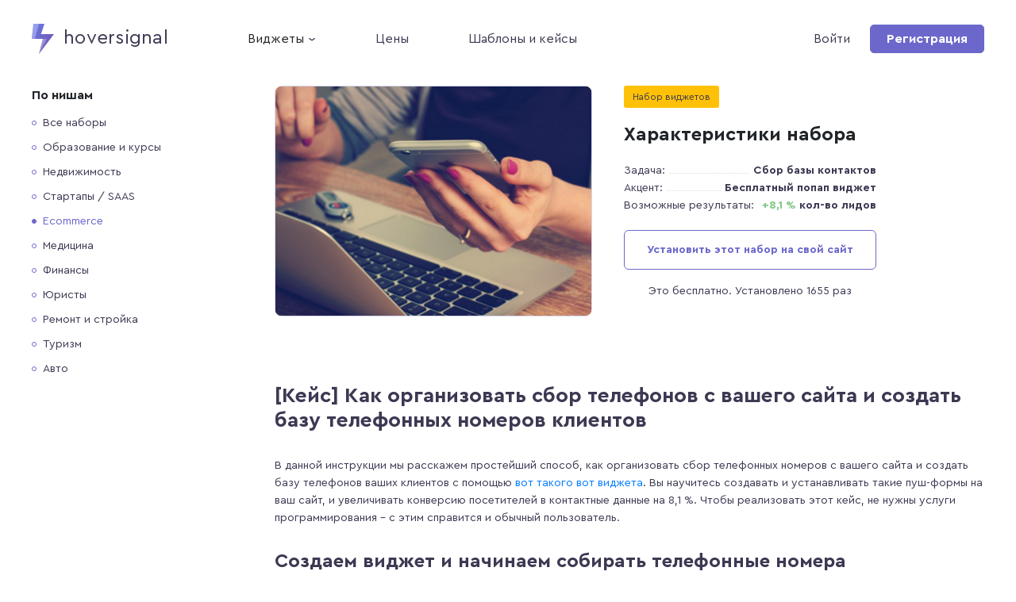

--- FILE ---
content_type: text/html; charset=UTF-8
request_url: https://hoversignal.com/ru/widgets/e-commerce/phonenumber
body_size: 20162
content:
<!DOCTYPE html>
<html lang="en">
  <head>
    
  <head>
        <meta charset="utf-8">
        <meta http-equiv="X-UA-Compatible" content="IE=edge">
        <meta name="viewport" content="width=device-width,initial-scale=1,user-scalable=no"> 
        <title>[Кейс] Как узнать телефон клиента вашего сайта и создать базу телефонных номеров</title>
        <meta name="description" content="Показано, как бесплатно организовать сбор телефонных номеров с сайта и создать базу телефонов ваших клиентов, используя pop-up виджет."/>
        <base href="https://hoversignal.com" />
        <link rel="canonical" href="https://hoversignal.com/ru/widgets/e-commerce/phonenumber" />
        <meta name="keywords" content="">
        <meta property="og:image" content="/images/cases/38/000.jpg"/>
        <meta property="og:site_name" content="hoversignal"/>
        <meta property="og:title" content="[Кейс] Как узнать телефон клиента вашего сайта и создать базу телефонных номеров"/>
        <meta property="og:url" content="https://hoversignal.com/ru/widgets/e-commerce/phonenumber"/>
        <meta property="og:description" content="Показано, как бесплатно организовать сбор телефонных номеров с сайта и создать базу телефонов ваших клиентов, используя pop-up виджет."/>
        <meta name="yandex-verification" content="1f70f57aab707e65" />
        <meta name="yandex-verification" content="377f9be64f2b6144" />
                
        <!-- Favicon-->
        <link rel="apple-touch-icon" sizes="152x152" href="../assets/template/img/favicon/apple-touch-icon.png"/>
        <link rel="icon" type="image/png" sizes="32x32" href="../assets/template/img/favicon/favicon-32x32.png"/>
        <link rel="icon" type="image/png" sizes="16x16" href="../assets/template/img/favicon/favicon-16x16.png"/>
        <link rel="manifest" href="../assets/template/img/favicon/site.webmanifest"/>
        <link rel="mask-icon" href="../assets/template/img/favicon/safari-pinned-tab.svg" color="#5bbad5"/>
        <meta name="msapplication-TileColor" content="#da532c"/>
        <meta name="theme-color" content="#ffffff"/> 
        
        <meta http-equiv="X-UA-Compatible" content="IE=edge"> 
        
        
        
        <link rel="stylesheet" href="/assets/components/minifyx/cache/styles_6feefeda37.min.css" type="text/css" />
        <script>
            if(window.navigator.language == 'ru' || window.navigator.language == 'ru-RU') {
                if(window.location.href == 'https://hoversignal.com/') {
                    window.location.replace('https://hoversignal.com/ru/')
                }
            }
            
            if(window.innerWidth < 770) {
                var matches = document.querySelectorAll('link[rel="stylesheet"]');
                matches.forEach((function(x){ 
                    x.setAttribute("media", "none");
                }))
                window.onload = function() {
                    matches.forEach((function(x){ 
                        x.setAttribute("media", "all");
                    }))
                };
            }
        </script>
                
                
                
                
  </head>




    <style>.title-app-interactive:before {bottom:-90px!important;}</style>
  </head>
  <body class="case-page-body">
        <!-- preloader page -->
    <script>function loadData(){return new Promise(a=>{setTimeout(a,1500)})}loadData().then(()=>{let a=document.getElementById("preloader");a.classList.add("hidden"),a.classList.remove("visible")});</script>
    <style>@media screen and (max-width: 767px) {#preloader{left:0;top:0;z-index:999;width:100%;height:100%;position:fixed;overflow:visible;background:#fbfbfb}.visible{visibility:visible;opacity:1;transition:opacity 2s linear}.hidden{visibility:hidden;opacity:0;transition:visibility 0 2s,opacity 2s linear}.preloader-flex{display:flex;height:100%;align-items:center;justify-content:center}.circle-preloader{display:block;width:25px;height:25px;border-radius:50px;animation:circleAnime 1s ease-in-out infinite alternate;background:linear-gradient(135deg,#667eea 0%,#764ba2 100%)}.circle-preloader + .circle-preloader{margin-left:25px}@keyframes circleAnime{to{transform:scale(1.3)}}}</style>
    <div id="preloader" class="visible"><div class="preloader-flex"><span class="circle-preloader"></span><span class="circle-preloader"></span><span class="circle-preloader"></span></div>
    </div>
    <!-- /preloader page -->

    <!-- header -->
    <nav class="header-anr">
      <div class="h-anr-container hs-flex">
        <div class="h-anr-text-left hs-flex">
          <a href="/ru/" class="h-anr-logo" title="go to homepage Hoversignal">
            
            
            <img src="/img/new_logo.svg" alt="">
            
            
            <span>hoversignal</span>
          </a>

          <div class="h-anr-left-nav hs-flex">
            <div class="app-main-container">
              <a class="apps-link left-link">Виджеты</a>
            
              <!-- App select menu -->
              <div class="app-container-select">
                <div class="apps-select">
                  <div class="app-main-list hs-flex">
                    <!-- 1 Games -->
                    <div class="app-item-list">
                      <b class="headline-24px">Развлекайте</b>
                      
                      <!-- 1 -->
                      <a href="https://hoversignal.com/ru/apps/easter-eggs" class="app-exposition-list hs-flex">
                        <span class="container-logo-app single-gradient-cont">
                          <img src="images/app-logo/x24/ee_logo.png" alt="">
                        </span>

                        <span class="app-specification-list">
                            <p class="app-name-list">Пасхалки</p>
                            <p class="app-description-list">Стимулируйте посетителей просматривать больше страниц</p>
                        </span>
                      </a>
                      
                      <!-- 2 -->
                      <a href="https://hoversignal.com/ru/apps/lucky-lottery" class="app-exposition-list hs-flex">
                        <span class="container-logo-app single-gradient-cont">
                          <img src="images/app-logo/x24/stw_logo.png" alt="">
                        </span>

                        <span class="app-specification-list">
                            <p class="app-name-list">Лотереи</p>
                            <p class="app-description-list">Собирайте контакты посетителей, используя игровые попапы</p>
                        </span>
                      </a>              

                                   

                      <!-- 4 -->
                      <a href="https://hoversignal.com/ru/apps/spinning-wheel" class="app-exposition-list hs-flex">
                        <span class="container-logo-app single-gradient-cont">
                          <img src="images/app-logo/x24/sw_logo.png" alt="">
                        </span>

                        <span class="app-specification-list">
                            <p class="app-name-list">Колесо фортуны</p>
                            <p class="app-description-list">Удерживайте внимание тех, кто собирается уйти с сайта</p>
                        </span>
                      </a>
                    </div>              

                    <!-- 2 Forms -->
                    <div class="app-item-list">
                      <b class="headline-24px">Собирайте заявки</b>
                      
                      <!-- 3 -->
                      <a href="https://hoversignal.com/ru/apps/quiz" class="app-exposition-list hs-flex">
                        <span class="container-logo-app single-gradient-cont">
                          <img src="images/app-logo/x24/qz_logo.png" alt="">
                        </span>

                        <span class="app-specification-list">
                            <p class="app-name-list">Квизы</p>
                            <p class="app-description-list">Собирайте заявки и контактные данные с помощью квиз-тестов и калькуляторов</p>
                        </span>
                      </a> 
                      
                      <!-- 3 -->
                      <a href="https://hoversignal.com/ru/apps/sales-pop" class="app-exposition-list hs-flex">
                        <span class="container-logo-app single-gradient-cont">
                          <img src="images/app-logo/x24/on_site_n_logo.png" alt="">
                        </span>

                        <span class="app-specification-list">
                            <p class="app-name-list">Сборщик лидов</p>
                            <p class="app-description-list">Собирайте больше заявок, используя акции, пробники и спец. предложения</p>
                        </span>
                      </a>   
                      
                      <!-- 1 -->
                      <a  href="https://hoversignal.com/ru/apps/feedback-and-nps" class="app-exposition-list hs-flex">
                        <span class="container-logo-app single-gradient-cont">
                          <img src="images/app-logo/x24/f_nps_logo.png" alt="">
                        </span>

                        <span class="app-specification-list">
                            <p class="app-name-list">Оценки и рейтинги</p>
                            <p class="app-description-list">Получайте обратную связь и реальные оценки от клиентов</p>
                        </span>
                      </a>
                      
                      <!-- 2 -->
                      <a href="https://hoversignal.com/ru/apps/forms" class="app-exposition-list hs-flex">
                        <span class="container-logo-app single-gradient-cont">
                          <img src="images/app-logo/x24/forms_logo.png" alt="">
                        </span>

                        <span class="app-specification-list">
                            <p class="app-name-list">Формы</p>
                            <p class="app-description-list">Создавайте интерактивные формы для сбора заявок и контактов</p>
                        </span>
                      </a>              
         
                    </div>            

                    <div class="app-item-list">
                      <b class="headline-24px">Чаты</b>
                      
                      
                      <a href="https://hoversignal.com/ru/apps/telegram-chat" class="app-exposition-list hs-flex">
                        <span class="container-logo-app single-gradient-cont">
                          <img src="images/app-logo/x24/tlgm_logo.png" alt="">
                        </span>

                        <span class="app-specification-list">
                            <p class="app-name-list">Telegram чат</p>
                            <p class="app-description-list">Самый популярный способ общения с пользователями</p>
                        </span>
                      </a>
                      
                      
                      <a href="https://hoversignal.com/ru/apps/whatsapp-chat" class="app-exposition-list hs-flex">
                        <span class="container-logo-app single-gradient-cont">
                          <img src="images/app-logo/x24/wtsp_logo.png" alt="">
                        </span>

                        <span class="app-specification-list">
                            <p class="app-name-list">WhatsApp чат</p>
                            <p class="app-description-list">Общайтесь с вашими клиентами так, как им наиболее привычно</p>
                        </span>
                      </a>               
                    </div>
                    <!-- 4 Social Proof -->
                    <div class="app-item-list">
                      <b class="headline-24px">Повышайте доверие</b>
                      
                      <!-- 1 -->
                      <a href="https://hoversignal.com/ru/apps/social-proof-signal" class="app-exposition-list hs-flex">
                        <span class="container-logo-app single-gradient-cont">
                          <img src="images/app-logo/x24/sp_logo.png" alt="">
                        </span>

                        <span class="app-specification-list">
                            <p class="app-name-list">Соц. сигналы</p>
                            <p class="app-description-list">Повышайте доверие и создавайте эффект толпы с помощью соц. сигналов</p>
                        </span>
                      </a>

                      <!-- 1 -->
                      <a href="https://hoversignal.com/ru/apps/deeplinks" class="app-exposition-list hs-flex">
                        <span class="container-logo-app single-gradient-cont">
                          <img src="images/app-logo/x24/forms_logo.png" alt="">
                        </span>

                        <span class="app-specification-list">
                            <p class="app-name-list">Генератор диплинков</p>
                            <p class="app-description-list"></p>
                        </span>
                      </a>
                      <!-- --- Coming Soon --- -->
                      <div class="app-coming-nameplate-list">Скоро ожидается</div>
                      <div class="app-coming-block-list">
                      
                        <!-- 2 -->
                        <div class="app-exposition-list hs-flex">
                          <span class="container-logo-app single-gradient-cont">
                            <img src="images/app-logo/x24/fcb_logo.png" alt="">
                          </span>

                          <span class="app-specification-list">
                              <p class="app-name-list">Facebook отзывы</p>
                              <p class="app-description-list">Показывайте ваши Facebook отзывы и повышайте доверие</p>
                          </span>
                        </div>              

                        <!-- 3 -->
                        <div class="app-exposition-list hs-flex">
                          <span class="container-logo-app single-gradient-cont">
                            <img src="images/app-logo/x24/insta_logo.png" alt="">
                          </span>

                          <span class="app-specification-list">
                              <p class="app-name-list">Instagram отзывы</p>
                              <p class="app-description-list">Повышайте социальное доверие за счет реальных отзывов в Instagram</p>
                          </span>
                        </div>              
                      
                        <!-- 2 -->
                        <div class="app-exposition-list hs-flex">
                          <span class="container-logo-app single-gradient-cont">
                            <img src="images/app-logo/x24/fcb_logo.png" alt="">
                          </span>

                          <span class="app-specification-list">
                              <p class="app-name-list">Facebook лента</p>
                              <p class="app-description-list">Лента видео и фото Facebook на вашем сайте</p>
                          </span>
                        </div>              

                        <!-- 3 -->
                        <div class="app-exposition-list hs-flex">
                          <span class="container-logo-app single-gradient-cont">
                            <img src="images/app-logo/x24/insta_logo.png" alt="">
                          </span>

                          <span class="app-specification-list">
                              <p class="app-name-list">Instagram лента</p>
                              <p class="app-description-list">Лента Instagram на вашем сайте</p>
                          </span>
                        </div>              
                      
                        
                      </div>  
                    </div>   
                  </div>
                </div>
              </div>  
              <!-- /App select menu -->
            </div>
            
          <a href="https://hoversignal.com/ru/prices/" class="left-link ">Цены</a>
          <a href="https://hoversignal.com/ru/widgets/" class="left-link ">Шаблоны и кейсы</a>
          <!--<a href="https://hoversignal.com/ru/how-to/free-course" class="left-link ">Бесплатный курс</a>-->
          </div>
        </div>
        
        <div class="h-anr-text-right hs-flex">
        <a href="https://app.hoversignal.com/Account/Login?language=ru" class="sign-in">Войти</a>
        <a href="https://app.hoversignal.com/Account/Register?language=ru" class="get-start">Регистрация</a>
        </div>
        
        <button class="nav-ico">
          <span></span>
          <span></span>
          <span></span>
        </button>
      </div>
      
      <div class="backdrop"></div>

      <!-- mobil navigation -->
      <div class="navigation">      
        <div class="navs">
        <a href="https://app.hoversignal.com/Account/Login?language=ru" class="sign-in">Войти</a>
        <a href="https://app.hoversignal.com/Account/Register?language=ru" class="get-start">Регистрация</a>
        </div>

        <div class="f-menu">
          <a href="https://hoversignal.com/ru/" class="">Виджеты</a>
          <a href="https://hoversignal.com/prices/" class="">Цены</a>
        </div>
        
        <!--
        <div class="language-menu">
          <a href="/" class="active">English</a>
          <a href="/ru">Русский</a>
        </div>
        -->

      </div>
      <!-- / mobil navigation -->
    </nav>  
    <!-- /header -->

	
    
	
    <main class="main-case">
		<aside class="headings desktop-aside">
			<div class="select-container">	
				<b>По нишам</b>
				<span>
					<a href="https://hoversignal.com/ru/widgets/" >Все наборы</a>
				    <a href="https://hoversignal.com/ru/widgets/infobiznes-i-obrazovanie"  class="first"2>Образование и курсы</a></li><a href="https://hoversignal.com/ru/widgets/nedvizhimost" 10>Недвижимость</a></li><a href="https://hoversignal.com/ru/widgets/startapyi-/-saas" 3>Стартапы / SAAS</a></li><a href="https://hoversignal.com/ru/widgets/e-commerce"  class="active"4>Ecommerce</a></li><a href="https://hoversignal.com/ru/widgets/mediczina" 5>Медицина</a></li><a href="https://hoversignal.com/ru/widgets/finansyi" 6>Финансы</a></li><a href="https://hoversignal.com/ru/widgets/yuristyi" 7>Юристы</a></li><a href="https://hoversignal.com/ru/widgets/remont-i-strojka" 1>Ремонт и стройка</a></li><a href="https://hoversignal.com/ru/widgets/turizm" 8>Туризм</a></li><a href="https://hoversignal.com/ru/widgets/auto"  class="last"9>Авто</a></li>
				</span>
			</div>			
			
		</aside>

		<section class="content-container">
			<div class="card-company-case hs-flex">
			    
				<div class="widget-set-card">
					<!-- коробочка -->
	    			<div class="widget-set-block hs-flex p-0">

	    				<div class="">
	    					<img class="w-100" src="/assets/cache_image/images/cases/38/000_400x290_9b3.jpg" alt="">
	    				</div>

	    			</div>
          			<!-- /коробочка -->     
				</div>
                
				<div class="text-card">
					<span class="tag-widgets">Набор виджетов</span>
					
					<b>Характеристики набора</b>
					<div class="cell-сard hs-flex">
<p>Задача:</p><p>Сбор базы контактов</p>
</div>
<div class="cell-сard hs-flex">
<p>Акцент:</p><p>Бесплатный попап виджет </p>
</div>
<div class="cell-сard hs-flex">
<p>Возможные результаты:</p><p><span>+8,1 %</span> кол-во лидов</p>
</div>
					
					<a href="https://app.hoversignal.com/Account/Register?app[0].id=7798&app[0].type=128&" class="btn-element">Установить этот набор на свой сайт</a>
					<p class="mt-3 text-center install-count">Это бесплатно. Установлено <span></span> раз</p>
				</div>
			</div>
            <h1>[Кейс] Как организовать сбор телефонов с вашего сайта и создать базу телефонных номеров клиентов</h1>
<p>В данной инструкции мы расскажем простейший способ, как организовать сбор телефонных номеров с вашего сайта и создать базу телефонов ваших клиентов с помощью <a href="ru/widgets/widget?id=7798&amp;type=128" target="_blank" rel="noopener">вот такого вот виджета</a>. Вы научитесь создавать и устанавливать такие пуш-формы на ваш сайт, и увеличивать конверсию посетителей в контактные данные на 8,1 %. Чтобы реализовать этот кейс, не нужны услуги программирования &ndash; с этим справится и обычный пользователь.</p>
<h2>Создаем виджет и начинаем собирать телефонные номера</h2>
<p>На первом шаге <a href="https://app.hoversignal.com/Account/Register?language=ru" target="_blank" rel="noopener">регистрируемся в онлайн сервисе</a>, при этом никаких банковских данных не требуется.</p>
<p><img src="images/cases/38/1.jpg" alt="" width="1036" /></p>
<p>Далее в админке выбираем ваш тип виджетов &ndash; &laquo;Пуш-формы&raquo;.</p>
<p><img src="images/cases/38/2.jpg" alt="" width="1036" /></p>
<p>Жмем &laquo;+Создать новый&raquo;.</p>
<p><img src="images/cases/38/3.jpg" alt="" width="1036" /></p>
<p>Выбираем вашу нишу. Например, у вас интернет-магазин.</p>
<p><img src="images/cases/38/4.jpg" alt="" width="1036" /></p>
<p>Выбираете готовый шаблон для сбора номеров телефонов.</p>
<p><img src="images/cases/38/5.jpg" alt="" width="1036" /></p>
<p>Поздравляем, вы создали этот виджет! Он полностью готов к сбору базы контактов.</p>
<p><img src="images/cases/38/6.jpg" alt="" width="1036" /></p>
<p>Чтобы его отредактировать, откройте вкладку &laquo;Содержимое&raquo;. Внесенные вами изменения тут же видны в окне предосмотра &ndash; точно так же виджет будет выглядеть на странице вашего сайта.</p>
<p><img src="images/cases/38/7.jpg" alt="" width="1036" /></p>
<p>Когда вы закончили, кликните на &laquo;Сохранить и выйти&raquo;.</p>
<p>Изначально на странице вашего сайта показывается только нижняя часть пуш-формы. Если на неё нажать, то открывается вторая часть &ndash; для сбора номеров телефонов.</p>
<p>Во вкладке "Где показывать" вы можете указать список нужных страниц сайта, на которых вы планируете собирать контакты ваших посетителей.</p>
<p><img src="images/cases/38/8.jpg" alt="" width="1036" /></p>
<p>Собранные телефонные номера ваших посетителей будут отправляться вам на указанный email, который вы можете изменять/добавлять в настройках вашего сайта в админке Хуверсигнал.</p>
<p><img src="images/cases/38/11.jpg" alt="" width="1036" /></p>
<p><img src="images/cases/38/10.jpg" alt="" width="1036" /></p>
<p>Также все телефонные номера с пуш-формы собираются в базу на странице &laquo;Лиды&raquo; (1). Чтобы показывать пуш-формы и собирать номера телефонов с вашего сайта, нужно только установить код из админки (2).</p>
<p><img src="images/cases/38/12.jpg" alt="" width="1036" /></p>
<p><img src="images/cases/38/13.jpg" alt="" width="1036" /></p>
<p>Вставьте этот код в код футера вашего сайта, вы увидите соответствующую надпись в админке и работающий виджет на вашем сайте!</p>
<p><img src="images/cases/38/14.jpg" alt="" width="1036" /></p>
<p>Чтобы быстро выбрать и установить пуш-форму для сбора номеров телефонов, в <a href="ru/widgets/" target="_blank" rel="noopener">каталоге шаблонов</a> выберите &laquo;Сборщик лидов&raquo; (1), &laquo;Вашу нишу&raquo; (2) и установите виджет (3). Потом вы можете заменить слова &laquo;Ваш email&raquo; в поле для сбора контактов на &laquo;Ваш номер телефона&raquo; (4).</p>
<p><img src="images/cases/38/15.jpg" alt="" width="1036" /></p>
<h2>Итоги</h2>
<p>Без навыков программирования, можно быстро создать виджеты для сбора телефонных номеров с вашего сайта, собрать базу контактов и увеличить заказы. Начать можно прямо сейчас &ndash; это так же просто и бесплатно, как и представлено в этом небольшом мануале!</p>
            
            <div class="limited-offer-ac hs-flex" id="test">
				<div class="description-lo hs-flex">
					<img src="images/case/course/misha.png" alt="">
					<div>
						<p class="tag-widgets">Ограниченное предложение <span class="timer-lo"></span></p>
						<div class="headline-24px">Создадим и настроим персональный набор повышения конверсии под ключ + 1 месяц hoversignal в подарок</div>
						<!--<a class="btn-element brand-color-btn" href="https://secure.2checkout.com/checkout/buy?merchant=203746874&currency=RUB&style=default5c6a9e0595e9d&tpl=default&prod=10001&qty=1&language=ru">Заказать настройку под ключ</a>-->
						<a class="btn-element brand-color-btn" href="https://hoversignal.com/ru/how-to/order">Заказать настройку под ключ</a>

					</div>
				</div>
                
                
				<div class="price-lo">
					<b>990 ₽</b>
					<p class="strike-price">11 990 ₽</p>
					<span><svg width="32px" height="32px"><use xlink:href="images/sprite.svg#present-icon"></use></svg>+ 1 месяц HoverSignal<br> в подарок</span>
				</div>
                
			</div>
            
                <div class="used-widgets-container uw-bgd">
    				<h2 class="align-items-baseline d-flex headline-24px justify-content-between headline-24px">Демо использованных виджетов 
					<a href="https://app.hoversignal.com/Account/Register?app[0].id=7798&app[0].type=128&" class="btn btn-element mr-0">Установить этот набор на свой сайт</a></h2>		
    				<div class="mobil-slick-slider case-set-inner hs-flex">
    				    
    				    <div class="child-block-uw">
	<span class="uw-color-img"><a href="https://hoversignal.com/ru/widgets/widget?id=7798&type=128"><img data-src="https://app.hoversignal.com/AppTemplates/AppTemplateImage?appType=SalesPop&appId=7798&scriptId=9f92eb05-83cb-433a-a34a-74f62e0fd0bb" src="/img/1pixel.png" class="lazy" alt=""></a></span>
	<a href="https://hoversignal.com/ru/widgets/widget?id=7798&type=128">Для заказа обратного звонка</a>
	<p>Собирает номера телефонов посетителей, которые хотят сэкономить на летней распродаже</p>
	<div>
	    <a href="https://app.hoversignal.com/Account/Register?appId=7798&appType=128" class="btn-element brand-color-btn">Установить бесплатно</a>
	    <a href="https://hoversignal.com/ru/widgets/widget?id=7798&type=128" class="btn-element brand-color-btn green-color-btn ml-0">Демо</a>
	</div>
</div>
    				</div>	
    			</div>
			
			<div class="limited-offer-ac hs-flex" id="test">
				<div class="description-lo hs-flex">
					<img src="images/case/course/misha.png" alt="">
					<div>
						<p class="tag-widgets">Ограниченное предложение <span class="timer-lo"></span></p>
						<div class="headline-24px">Создадим и настроим персональный набор повышения конверсии под ключ + 1 месяц hoversignal в подарок</div>
						<!--<a class="btn-element brand-color-btn" href="https://secure.2checkout.com/checkout/buy?merchant=203746874&currency=RUB&style=default5c6a9e0595e9d&tpl=default&prod=10001&qty=1&language=ru">Заказать настройку под ключ</a>-->
						<a class="btn-element brand-color-btn" href="https://hoversignal.com/ru/how-to/order">Заказать настройку под ключ</a>

					</div>
				</div>
                
                
				<div class="price-lo">
					<b>990 ₽</b>
					<p class="strike-price">11 990 ₽</p>
					<span><svg width="32px" height="32px"><use xlink:href="images/sprite.svg#present-icon"></use></svg>+ 1 месяц HoverSignal<br> в подарок</span>
				</div>
                
			</div>

			
			<div class="similar-case">
				<h5 class="headline-24px">Похожие кейсы</h5>
				
				<div class="mobil-slick-slider hs-flex">
					<div class="child-block-uw">
	<span class="uw-color-img">
	    <a href="https://hoversignal.com/ru/widgets/nedvizhimost/vtelegram">
	        <img data-src="/assets/cache_image/images/cases/116/11_750x390_3dd.jpg" src="/img/1pixel.png" class="lazy" alt="">
	    </a>
    </span>
	<a href="https://hoversignal.com/ru/widgets/nedvizhimost/vtelegram">[Кейс] Дополнительные лиды сайта недвижимости</a>
	<p>Показано, как бесплатно поставить кнопку Телеграмм на сайт агентства недвижимости и увеличить количество лидов на 5,9 %.</p>
	<div>
	    <a href="https://hoversignal.com/ru/widgets/nedvizhimost/vtelegram" class="btn-element brand-color-btn tag-widgets">Набор виджетов</a>
	    <a href="https://hoversignal.com/ru/widgets/nedvizhimost/vtelegram" class="btn-element brand-color-btn green-color-btn ml-0">Читать кейс</a>
	</div>
</div>
<div class="child-block-uw">
	<span class="uw-color-img">
	    <a href="https://hoversignal.com/ru/widgets/auto/car-marketing">
	        <img data-src="/assets/cache_image/images/cases/115/9_750x390_3dd.jpg" src="/img/1pixel.png" class="lazy" alt="">
	    </a>
    </span>
	<a href="https://hoversignal.com/ru/widgets/auto/car-marketing">[Кейс] Маркетинг автосервиса с помощью виджетов</a>
	<p>Пошаговая инструкция и инструменты для бесплатного квиз-маркетинга автосервиса без помощи маркетологов и программистов.</p>
	<div>
	    <a href="https://hoversignal.com/ru/widgets/auto/car-marketing" class="btn-element brand-color-btn tag-widgets">Набор виджетов</a>
	    <a href="https://hoversignal.com/ru/widgets/auto/car-marketing" class="btn-element brand-color-btn green-color-btn ml-0">Читать кейс</a>
	</div>
</div>
<div class="child-block-uw">
	<span class="uw-color-img">
	    <a href="https://hoversignal.com/ru/widgets/startapyi-/-saas/s-marketing">
	        <img data-src="/assets/cache_image/images/cases/114/00_750x390_3dd.jpg" src="/img/1pixel.png" class="lazy" alt="">
	    </a>
    </span>
	<a href="https://hoversignal.com/ru/widgets/startapyi-/-saas/s-marketing">[Кейс] SAAS-маркетинг с помощью бесплатных квизов</a>
	<p>Пример эффективного SAAS-маркетинга с помощью виджетов бесплатных квизов. Увеличение конверсии на +7,2%. </p>
	<div>
	    <a href="https://hoversignal.com/ru/widgets/startapyi-/-saas/s-marketing" class="btn-element brand-color-btn tag-widgets">Набор виджетов</a>
	    <a href="https://hoversignal.com/ru/widgets/startapyi-/-saas/s-marketing" class="btn-element brand-color-btn green-color-btn ml-0">Читать кейс</a>
	</div>
</div>
<div class="child-block-uw">
	<span class="uw-color-img">
	    <a href="https://hoversignal.com/ru/widgets/yuristyi/telegram-konsultant">
	        <img data-src="/assets/cache_image/images/cases/113/00_750x390_3dd.jpg" src="/img/1pixel.png" class="lazy" alt="">
	    </a>
    </span>
	<a href="https://hoversignal.com/ru/widgets/yuristyi/telegram-konsultant">[Кейс] Как установить Telegram чат для сайта юриста</a>
	<p>Инструкция, как бесплатно установить виджет Telegram чата для юридического сайта.</p>
	<div>
	    <a href="https://hoversignal.com/ru/widgets/yuristyi/telegram-konsultant" class="btn-element brand-color-btn tag-widgets">Набор виджетов</a>
	    <a href="https://hoversignal.com/ru/widgets/yuristyi/telegram-konsultant" class="btn-element brand-color-btn green-color-btn ml-0">Читать кейс</a>
	</div>
</div>
<div class="child-block-uw">
	<span class="uw-color-img">
	    <a href="https://hoversignal.com/ru/widgets/infobiznes-i-obrazovanie/deeplink">
	        <img data-src="/assets/cache_image/images/cases/112/00_750x390_3dd.jpg" src="/img/1pixel.png" class="lazy" alt="">
	    </a>
    </span>
	<a href="https://hoversignal.com/ru/widgets/infobiznes-i-obrazovanie/deeplink">[Кейс] Как создать deeplink для Instagram бесплатно и без регистрации</a>
	<p>Показано, как бесплатно создавать стабильные диплинки для Инстаграм, чтобы повысить конверсию до 27,2%.</p>
	<div>
	    <a href="https://hoversignal.com/ru/widgets/infobiznes-i-obrazovanie/deeplink" class="btn-element brand-color-btn tag-widgets">Набор виджетов</a>
	    <a href="https://hoversignal.com/ru/widgets/infobiznes-i-obrazovanie/deeplink" class="btn-element brand-color-btn green-color-btn ml-0">Читать кейс</a>
	</div>
</div>
<div class="child-block-uw">
	<span class="uw-color-img">
	    <a href="https://hoversignal.com/ru/widgets/infobiznes-i-obrazovanie/magnit-uslug">
	        <img data-src="/assets/cache_image/images/cases/111/00_750x390_3dd.jpg" src="/img/1pixel.png" class="lazy" alt="">
	    </a>
    </span>
	<a href="https://hoversignal.com/ru/widgets/infobiznes-i-obrazovanie/magnit-uslug">[Кейс] Как установить лид-магнит для любого сайта услуг</a>
	<p>Инструкция, как бесплатно создать и установить лид-магнит для любого сайта услуг на примере образовательного ресурса.</p>
	<div>
	    <a href="https://hoversignal.com/ru/widgets/infobiznes-i-obrazovanie/magnit-uslug" class="btn-element brand-color-btn tag-widgets">Набор виджетов</a>
	    <a href="https://hoversignal.com/ru/widgets/infobiznes-i-obrazovanie/magnit-uslug" class="btn-element brand-color-btn green-color-btn ml-0">Читать кейс</a>
	</div>
</div>
<div class="child-block-uw">
	<span class="uw-color-img">
	    <a href="https://hoversignal.com/ru/widgets/infobiznes-i-obrazovanie/plus-telegram">
	        <img data-src="/assets/cache_image/images/cases/110/00_750x390_3dd.jpg" src="/img/1pixel.png" class="lazy" alt="">
	    </a>
    </span>
	<a href="https://hoversignal.com/ru/widgets/infobiznes-i-obrazovanie/plus-telegram">[Кейс] Как бесплатно добавить чат Telegram на образовательный сайт</a>
	<p>Показано, как бесплатно добавить чат Telegram на образовательный сайт, чтобы собирать лиды.</p>
	<div>
	    <a href="https://hoversignal.com/ru/widgets/infobiznes-i-obrazovanie/plus-telegram" class="btn-element brand-color-btn tag-widgets">Набор виджетов</a>
	    <a href="https://hoversignal.com/ru/widgets/infobiznes-i-obrazovanie/plus-telegram" class="btn-element brand-color-btn green-color-btn ml-0">Читать кейс</a>
	</div>
</div>
<div class="child-block-uw">
	<span class="uw-color-img">
	    <a href="https://hoversignal.com/ru/widgets/startapyi-/-saas/sbor-baz">
	        <img data-src="/assets/cache_image/images/cases/109/00_750x390_3dd.jpg" src="/img/1pixel.png" class="lazy" alt="">
	    </a>
    </span>
	<a href="https://hoversignal.com/ru/widgets/startapyi-/-saas/sbor-baz">[Кейс] Бесплатное определение контактов посетителей сайта</a>
	<p>Пошаговая инструкция, как бесплатно автоматизировать определение контактов посетителей сайта с помощью онлайн-сервиса.</p>
	<div>
	    <a href="https://hoversignal.com/ru/widgets/startapyi-/-saas/sbor-baz" class="btn-element brand-color-btn tag-widgets">Набор виджетов</a>
	    <a href="https://hoversignal.com/ru/widgets/startapyi-/-saas/sbor-baz" class="btn-element brand-color-btn green-color-btn ml-0">Читать кейс</a>
	</div>
</div>
<div class="child-block-uw">
	<span class="uw-color-img">
	    <a href="https://hoversignal.com/ru/widgets/turizm/effektivnost">
	        <img data-src="/assets/cache_image/images/cases/108/00_750x390_3dd.jpg" src="/img/1pixel.png" class="lazy" alt="">
	    </a>
    </span>
	<a href="https://hoversignal.com/ru/widgets/turizm/effektivnost">[Кейс] Увеличение эффективности рекламы турагентства</a>
	<p>Инструменты для увеличения эффективности рекламы для сайта турагентства.</p>
	<div>
	    <a href="https://hoversignal.com/ru/widgets/turizm/effektivnost" class="btn-element brand-color-btn tag-widgets">Набор виджетов</a>
	    <a href="https://hoversignal.com/ru/widgets/turizm/effektivnost" class="btn-element brand-color-btn green-color-btn ml-0">Читать кейс</a>
	</div>
</div>
<div class="child-block-uw">
	<span class="uw-color-img">
	    <a href="https://hoversignal.com/ru/widgets/infobiznes-i-obrazovanie/vatsap-info">
	        <img data-src="/assets/cache_image/images/cases/107/00_750x390_3dd.jpg" src="/img/1pixel.png" class="lazy" alt="">
	    </a>
    </span>
	<a href="https://hoversignal.com/ru/widgets/infobiznes-i-obrazovanie/vatsap-info">[Кейс] Как бесплатно разместить Ватсап на сайте инфобизнесмена</a>
	<p>Показано, как разместить виджет Ватсап чата на сайте инфобизнесмена для онлайн-консультаций.</p>
	<div>
	    <a href="https://hoversignal.com/ru/widgets/infobiznes-i-obrazovanie/vatsap-info" class="btn-element brand-color-btn tag-widgets">Набор виджетов</a>
	    <a href="https://hoversignal.com/ru/widgets/infobiznes-i-obrazovanie/vatsap-info" class="btn-element brand-color-btn green-color-btn ml-0">Читать кейс</a>
	</div>
</div>
<div class="child-block-uw">
	<span class="uw-color-img">
	    <a href="https://hoversignal.com/ru/widgets/turizm/kviz-marketing">
	        <img data-src="/assets/cache_image/images/cases/106/00_750x390_3dd.jpg" src="/img/1pixel.png" class="lazy" alt="">
	    </a>
    </span>
	<a href="https://hoversignal.com/ru/widgets/turizm/kviz-marketing">[Кейс] Квиз-маркетинг туристических услуг</a>
	<p>Инструкция, как самостоятельно использовать квиз-маркетинг для увеличения конверсии туристических услуг.</p>
	<div>
	    <a href="https://hoversignal.com/ru/widgets/turizm/kviz-marketing" class="btn-element brand-color-btn tag-widgets">Набор виджетов</a>
	    <a href="https://hoversignal.com/ru/widgets/turizm/kviz-marketing" class="btn-element brand-color-btn green-color-btn ml-0">Читать кейс</a>
	</div>
</div>
<div class="child-block-uw">
	<span class="uw-color-img">
	    <a href="https://hoversignal.com/ru/widgets/remont-i-strojka/telegram-master">
	        <img data-src="/assets/cache_image/images/cases/105/00_750x390_3dd.jpg" src="/img/1pixel.png" class="lazy" alt="">
	    </a>
    </span>
	<a href="https://hoversignal.com/ru/widgets/remont-i-strojka/telegram-master">[Кейс] Как бесплатно добавить виджет Телеграм на сайт по ремонту квартир</a>
	<p>Инструкция, как самостоятельно добавить виджет Телеграм чата на сайт по ремонту квартир.</p>
	<div>
	    <a href="https://hoversignal.com/ru/widgets/remont-i-strojka/telegram-master" class="btn-element brand-color-btn tag-widgets">Набор виджетов</a>
	    <a href="https://hoversignal.com/ru/widgets/remont-i-strojka/telegram-master" class="btn-element brand-color-btn green-color-btn ml-0">Читать кейс</a>
	</div>
</div>
<div class="child-block-uw">
	<span class="uw-color-img">
	    <a href="https://hoversignal.com/ru/widgets/e-commerce/lid">
	        <img data-src="/assets/cache_image/images/cases/104/00_750x390_3dd.jpg" src="/img/1pixel.png" class="lazy" alt="">
	    </a>
    </span>
	<a href="https://hoversignal.com/ru/widgets/e-commerce/lid">[Кейс] Бесплатный лид-магнит для интернет-магазина</a>
	<p>Инструкция, как установить на сайт бесплатный лид-магнит для сбора контактов посетителей интернет-магазина.</p>
	<div>
	    <a href="https://hoversignal.com/ru/widgets/e-commerce/lid" class="btn-element brand-color-btn tag-widgets">Набор виджетов</a>
	    <a href="https://hoversignal.com/ru/widgets/e-commerce/lid" class="btn-element brand-color-btn green-color-btn ml-0">Читать кейс</a>
	</div>
</div>
<div class="child-block-uw">
	<span class="uw-color-img">
	    <a href="https://hoversignal.com/ru/widgets/turizm/lid-magnit">
	        <img data-src="/assets/cache_image/images/cases/103/00_750x390_3dd.jpg" src="/img/1pixel.png" class="lazy" alt="">
	    </a>
    </span>
	<a href="https://hoversignal.com/ru/widgets/turizm/lid-magnit">[Кейс] Как бесплатно установить лид-магнит для сайта турагентства</a>
	<p>Представленные решения позволяют самостоятельно установить лид-магнит для сайта турагентства.</p>
	<div>
	    <a href="https://hoversignal.com/ru/widgets/turizm/lid-magnit" class="btn-element brand-color-btn tag-widgets">Набор виджетов</a>
	    <a href="https://hoversignal.com/ru/widgets/turizm/lid-magnit" class="btn-element brand-color-btn green-color-btn ml-0">Читать кейс</a>
	</div>
</div>
<div class="child-block-uw">
	<span class="uw-color-img">
	    <a href="https://hoversignal.com/ru/widgets/finansyi/podbor-kredita">
	        <img data-src="/assets/cache_image/images/cases/102/00_750x390_3dd.jpg" src="/img/1pixel.png" class="lazy" alt="">
	    </a>
    </span>
	<a href="https://hoversignal.com/ru/widgets/finansyi/podbor-kredita">[Кейс] Как бесплатно установить Ватсап на сайт для подбора кредита</a>
	<p>В кейсе показано, как создать и установить виджет Ватсап чата на сайт для подбора кредита.</p>
	<div>
	    <a href="https://hoversignal.com/ru/widgets/finansyi/podbor-kredita" class="btn-element brand-color-btn tag-widgets">Набор виджетов</a>
	    <a href="https://hoversignal.com/ru/widgets/finansyi/podbor-kredita" class="btn-element brand-color-btn green-color-btn ml-0">Читать кейс</a>
	</div>
</div>
<div class="child-block-uw">
	<span class="uw-color-img">
	    <a href="https://hoversignal.com/ru/widgets/nedvizhimost/kejs-convers">
	        <img data-src="/assets/cache_image/images/cases/101/00_750x390_3dd.jpg" src="/img/1pixel.png" class="lazy" alt="">
	    </a>
    </span>
	<a href="https://hoversignal.com/ru/widgets/nedvizhimost/kejs-convers">[Кейс] Увеличение конверсии при продвижении сайта недвижимости</a>
	<p>Показаны инструменты, позволяющие бесплатно повысить конверсию при продвижении сайта недвижимости.</p>
	<div>
	    <a href="https://hoversignal.com/ru/widgets/nedvizhimost/kejs-convers" class="btn-element brand-color-btn tag-widgets">Набор виджетов</a>
	    <a href="https://hoversignal.com/ru/widgets/nedvizhimost/kejs-convers" class="btn-element brand-color-btn green-color-btn ml-0">Читать кейс</a>
	</div>
</div>
<div class="child-block-uw">
	<span class="uw-color-img">
	    <a href="https://hoversignal.com/ru/widgets/e-commerce/servis">
	        <img data-src="/assets/cache_image/images/cases/100/00_750x390_3dd.jpg" src="/img/1pixel.png" class="lazy" alt="">
	    </a>
    </span>
	<a href="https://hoversignal.com/ru/widgets/e-commerce/servis">[Кейс] Как бесплатно использовать онлайн-сервис для увеличения конверсии</a>
	<p>Инструкция, как бесплатно использовать онлайн-сервис Хуверсигнал для увеличения конверсии сайта.</p>
	<div>
	    <a href="https://hoversignal.com/ru/widgets/e-commerce/servis" class="btn-element brand-color-btn tag-widgets">Набор виджетов</a>
	    <a href="https://hoversignal.com/ru/widgets/e-commerce/servis" class="btn-element brand-color-btn green-color-btn ml-0">Читать кейс</a>
	</div>
</div>
<div class="child-block-uw">
	<span class="uw-color-img">
	    <a href="https://hoversignal.com/ru/widgets/turizm/telegram-turagentstva">
	        <img data-src="/assets/cache_image/images/cases/99/00_750x390_3dd.jpg" src="/img/1pixel.png" class="lazy" alt="">
	    </a>
    </span>
	<a href="https://hoversignal.com/ru/widgets/turizm/telegram-turagentstva">[Кейс] Как бесплатно добавить чат Телеграмм на сайт турагентства</a>
	<p>Представленные решения позволяют самостоятельно добавить чат Телеграмм для сайта турагентства.</p>
	<div>
	    <a href="https://hoversignal.com/ru/widgets/turizm/telegram-turagentstva" class="btn-element brand-color-btn tag-widgets">Набор виджетов</a>
	    <a href="https://hoversignal.com/ru/widgets/turizm/telegram-turagentstva" class="btn-element brand-color-btn green-color-btn ml-0">Читать кейс</a>
	</div>
</div>
<div class="child-block-uw">
	<span class="uw-color-img">
	    <a href="https://hoversignal.com/ru/widgets/startapyi-/-saas/chat-na-site">
	        <img data-src="/assets/cache_image/images/cases/98/00_750x390_3dd.jpg" src="/img/1pixel.png" class="lazy" alt="">
	    </a>
    </span>
	<a href="https://hoversignal.com/ru/widgets/startapyi-/-saas/chat-na-site">[Кейс] Как бесплатно установить виджет мессенджеров на сайт</a>
	<p>Представлен способ установки виджетов с чатами мессенджеров на любой сайт.</p>
	<div>
	    <a href="https://hoversignal.com/ru/widgets/startapyi-/-saas/chat-na-site" class="btn-element brand-color-btn tag-widgets">Набор виджетов</a>
	    <a href="https://hoversignal.com/ru/widgets/startapyi-/-saas/chat-na-site" class="btn-element brand-color-btn green-color-btn ml-0">Читать кейс</a>
	</div>
</div>
<div class="child-block-uw">
	<span class="uw-color-img">
	    <a href="https://hoversignal.com/ru/widgets/e-commerce/write-whatsapp">
	        <img data-src="/assets/cache_image/images/cases/97/00_750x390_3dd.jpg" src="/img/1pixel.png" class="lazy" alt="">
	    </a>
    </span>
	<a href="https://hoversignal.com/ru/widgets/e-commerce/write-whatsapp">[Кейс] Бесплатная кнопка «Написать» в WhatsApp</a>
	<p>Инструкция, как бесплатно создать кнопку «Написать» в WhatsApp для интернет-магазина.</p>
	<div>
	    <a href="https://hoversignal.com/ru/widgets/e-commerce/write-whatsapp" class="btn-element brand-color-btn tag-widgets">Набор виджетов</a>
	    <a href="https://hoversignal.com/ru/widgets/e-commerce/write-whatsapp" class="btn-element brand-color-btn green-color-btn ml-0">Читать кейс</a>
	</div>
</div>
<div class="child-block-uw">
	<span class="uw-color-img">
	    <a href="https://hoversignal.com/ru/widgets/remont-i-strojka/lending-zakaz">
	        <img data-src="/assets/cache_image/images/cases/96/00_750x390_3dd.jpg" src="/img/1pixel.png" class="lazy" alt="">
	    </a>
    </span>
	<a href="https://hoversignal.com/ru/widgets/remont-i-strojka/lending-zakaz">[Кейс] Квиз-лендинги: заказывать или создавать самостоятельно</a>
	<p>Пример, как бесплатно создать квиз-лендинг, который можно заказать под ключ только у хорошего специалиста.</p>
	<div>
	    <a href="https://hoversignal.com/ru/widgets/remont-i-strojka/lending-zakaz" class="btn-element brand-color-btn tag-widgets">Набор виджетов</a>
	    <a href="https://hoversignal.com/ru/widgets/remont-i-strojka/lending-zakaz" class="btn-element brand-color-btn green-color-btn ml-0">Читать кейс</a>
	</div>
</div>
<div class="child-block-uw">
	<span class="uw-color-img">
	    <a href="https://hoversignal.com/ru/widgets/e-commerce/uvelichit-pribyil">
	        <img data-src="/assets/cache_image/images/cases/95/00_750x390_3dd.jpg" src="/img/1pixel.png" class="lazy" alt="">
	    </a>
    </span>
	<a href="https://hoversignal.com/ru/widgets/e-commerce/uvelichit-pribyil">[Кейс] Как бесплатно увеличить прибыль интернет-магазина</a>
	<p>Инструкция, как увеличить прибыль интернет-магазина за счет старых клиентов.</p>
	<div>
	    <a href="https://hoversignal.com/ru/widgets/e-commerce/uvelichit-pribyil" class="btn-element brand-color-btn tag-widgets">Набор виджетов</a>
	    <a href="https://hoversignal.com/ru/widgets/e-commerce/uvelichit-pribyil" class="btn-element brand-color-btn green-color-btn ml-0">Читать кейс</a>
	</div>
</div>
<div class="child-block-uw">
	<span class="uw-color-img">
	    <a href="https://hoversignal.com/ru/widgets/nedvizhimost/sbor-kontaktov">
	        <img data-src="/assets/cache_image/images/cases/94/00_750x390_3dd.jpg" src="/img/1pixel.png" class="lazy" alt="">
	    </a>
    </span>
	<a href="https://hoversignal.com/ru/widgets/nedvizhimost/sbor-kontaktov">[Кейс] Как самостоятельно собрать базу контактов</a>
	<p>Пошаговый пример, как собирать базу контактов на примере сайта агентства недвижимости.</p>
	<div>
	    <a href="https://hoversignal.com/ru/widgets/nedvizhimost/sbor-kontaktov" class="btn-element brand-color-btn tag-widgets">Набор виджетов</a>
	    <a href="https://hoversignal.com/ru/widgets/nedvizhimost/sbor-kontaktov" class="btn-element brand-color-btn green-color-btn ml-0">Читать кейс</a>
	</div>
</div>
<div class="child-block-uw">
	<span class="uw-color-img">
	    <a href="https://hoversignal.com/ru/widgets/infobiznes-i-obrazovanie/whatsapp-na-sajt">
	        <img data-src="/assets/cache_image/images/cases/93/00_750x390_3dd.jpg" src="/img/1pixel.png" class="lazy" alt="">
	    </a>
    </span>
	<a href="https://hoversignal.com/ru/widgets/infobiznes-i-obrazovanie/whatsapp-na-sajt">[Кейс] Как самостоятельно разместить виджет Ватсап на сайте</a>
	<p>Инструкция, как самостоятельно разместить виджет Ватсап чата на образовательном сайте.</p>
	<div>
	    <a href="https://hoversignal.com/ru/widgets/infobiznes-i-obrazovanie/whatsapp-na-sajt" class="btn-element brand-color-btn tag-widgets">Набор виджетов</a>
	    <a href="https://hoversignal.com/ru/widgets/infobiznes-i-obrazovanie/whatsapp-na-sajt" class="btn-element brand-color-btn green-color-btn ml-0">Читать кейс</a>
	</div>
</div>
<div class="child-block-uw">
	<span class="uw-color-img">
	    <a href="https://hoversignal.com/ru/widgets/e-commerce/knopka-na-sajt">
	        <img data-src="/assets/cache_image/images/cases/92/00_750x390_3dd.jpg" src="/img/1pixel.png" class="lazy" alt="">
	    </a>
    </span>
	<a href="https://hoversignal.com/ru/widgets/e-commerce/knopka-na-sajt">[Кейс] Как самостоятельно поставить кнопку Телеграм</a>
	<p>Показано, как самостоятельно поставить кнопку Телеграм на сайт интернет-магазина.</p>
	<div>
	    <a href="https://hoversignal.com/ru/widgets/e-commerce/knopka-na-sajt" class="btn-element brand-color-btn tag-widgets">Набор виджетов</a>
	    <a href="https://hoversignal.com/ru/widgets/e-commerce/knopka-na-sajt" class="btn-element brand-color-btn green-color-btn ml-0">Читать кейс</a>
	</div>
</div>
<div class="child-block-uw">
	<span class="uw-color-img">
	    <a href="https://hoversignal.com/ru/widgets/infobiznes-i-obrazovanie/spisok-email">
	        <img data-src="/assets/cache_image/images/cases/91/00_750x390_3dd.jpg" src="/img/1pixel.png" class="lazy" alt="">
	    </a>
    </span>
	<a href="https://hoversignal.com/ru/widgets/infobiznes-i-obrazovanie/spisok-email">[Кейс] Как бесплатно собрать базу емейл адресов для рассылки</a>
	<p>Пошаговый пример, как бесплатно собрать базу емейл адресов для качественной рассылки.</p>
	<div>
	    <a href="https://hoversignal.com/ru/widgets/infobiznes-i-obrazovanie/spisok-email" class="btn-element brand-color-btn tag-widgets">Набор виджетов</a>
	    <a href="https://hoversignal.com/ru/widgets/infobiznes-i-obrazovanie/spisok-email" class="btn-element brand-color-btn green-color-btn ml-0">Читать кейс</a>
	</div>
</div>
<div class="child-block-uw">
	<span class="uw-color-img">
	    <a href="https://hoversignal.com/ru/widgets/e-commerce/gejmifikacziya-proczessov">
	        <img data-src="/assets/cache_image/images/cases/90/00_750x390_3dd.jpg" src="/img/1pixel.png" class="lazy" alt="">
	    </a>
    </span>
	<a href="https://hoversignal.com/ru/widgets/e-commerce/gejmifikacziya-proczessov">[Кейс] Геймификация в маркетинге на примере различных отраслей бизнеса</a>
	<p>Показано, как создаются инструменты геймификации в маркетинге.</p>
	<div>
	    <a href="https://hoversignal.com/ru/widgets/e-commerce/gejmifikacziya-proczessov" class="btn-element brand-color-btn tag-widgets">Набор виджетов</a>
	    <a href="https://hoversignal.com/ru/widgets/e-commerce/gejmifikacziya-proczessov" class="btn-element brand-color-btn green-color-btn ml-0">Читать кейс</a>
	</div>
</div>
<div class="child-block-uw">
	<span class="uw-color-img">
	    <a href="https://hoversignal.com/ru/widgets/infobiznes-i-obrazovanie/telegram-chatyi">
	        <img data-src="/assets/cache_image/images/cases/89/00_750x390_3dd.jpg" src="/img/1pixel.png" class="lazy" alt="">
	    </a>
    </span>
	<a href="https://hoversignal.com/ru/widgets/infobiznes-i-obrazovanie/telegram-chatyi">[Кейс] Как бесплатно установить Телеграм чат</a>
	<p>Пошаговый пример, как бесплатно создать и установить на сайт виджет Телеграм чата.</p>
	<div>
	    <a href="https://hoversignal.com/ru/widgets/infobiznes-i-obrazovanie/telegram-chatyi" class="btn-element brand-color-btn tag-widgets">Набор виджетов</a>
	    <a href="https://hoversignal.com/ru/widgets/infobiznes-i-obrazovanie/telegram-chatyi" class="btn-element brand-color-btn green-color-btn ml-0">Читать кейс</a>
	</div>
</div>
<div class="child-block-uw">
	<span class="uw-color-img">
	    <a href="https://hoversignal.com/ru/widgets/finansyi/whatsap-chatyi">
	        <img data-src="/assets/cache_image/images/cases/88/00_750x390_3dd.jpg" src="/img/1pixel.png" class="lazy" alt="">
	    </a>
    </span>
	<a href="https://hoversignal.com/ru/widgets/finansyi/whatsap-chatyi">[Кейс] Как бесплатно установить Ватсап на сайт</a>
	<p>В кейсе показано, как бесплатно создать и установить виджет Ватсап чата на финансовый сайт.</p>
	<div>
	    <a href="https://hoversignal.com/ru/widgets/finansyi/whatsap-chatyi" class="btn-element brand-color-btn tag-widgets">Набор виджетов</a>
	    <a href="https://hoversignal.com/ru/widgets/finansyi/whatsap-chatyi" class="btn-element brand-color-btn green-color-btn ml-0">Читать кейс</a>
	</div>
</div>
<div class="child-block-uw">
	<span class="uw-color-img">
	    <a href="https://hoversignal.com/ru/widgets/e-commerce/uvelichenie-konversii">
	        <img data-src="/assets/cache_image/images/cases/87/22_750x390_3dd.jpg" src="/img/1pixel.png" class="lazy" alt="">
	    </a>
    </span>
	<a href="https://hoversignal.com/ru/widgets/e-commerce/uvelichenie-konversii">[Кейс] Как бесплатно увеличить конверсию интернет-магазина</a>
	<p>Инструкция, как бесплатного увеличить конверсию сайта или лендинга интернет-магазина.</p>
	<div>
	    <a href="https://hoversignal.com/ru/widgets/e-commerce/uvelichenie-konversii" class="btn-element brand-color-btn tag-widgets">Набор виджетов</a>
	    <a href="https://hoversignal.com/ru/widgets/e-commerce/uvelichenie-konversii" class="btn-element brand-color-btn green-color-btn ml-0">Читать кейс</a>
	</div>
</div>
<div class="child-block-uw">
	<span class="uw-color-img">
	    <a href="https://hoversignal.com/ru/widgets/startapyi-/-saas/klientskaya-baza">
	        <img data-src="/assets/cache_image/images/cases/86/00_750x390_3dd.jpg" src="/img/1pixel.png" class="lazy" alt="">
	    </a>
    </span>
	<a href="https://hoversignal.com/ru/widgets/startapyi-/-saas/klientskaya-baza">[Кейс] Как бесплатно организовать сбор клиентской базы в автоматическом режиме</a>
	<p>Представлен способ сбора клиентской базы в автоматическом режиме.</p>
	<div>
	    <a href="https://hoversignal.com/ru/widgets/startapyi-/-saas/klientskaya-baza" class="btn-element brand-color-btn tag-widgets">Набор виджетов</a>
	    <a href="https://hoversignal.com/ru/widgets/startapyi-/-saas/klientskaya-baza" class="btn-element brand-color-btn green-color-btn ml-0">Читать кейс</a>
	</div>
</div>
<div class="child-block-uw">
	<span class="uw-color-img">
	    <a href="https://hoversignal.com/ru/widgets/remont-i-strojka/bazu-email">
	        <img data-src="/assets/cache_image/images/cases/85/00_750x390_3dd.jpg" src="/img/1pixel.png" class="lazy" alt="">
	    </a>
    </span>
	<a href="https://hoversignal.com/ru/widgets/remont-i-strojka/bazu-email">[Кейс] Как бесплатно собрать базу емейл-адресов для рассылки</a>
	<p>Инструкция, как собирать базу емейл-адресов для рассылки на примере строительного сайта.</p>
	<div>
	    <a href="https://hoversignal.com/ru/widgets/remont-i-strojka/bazu-email" class="btn-element brand-color-btn tag-widgets">Набор виджетов</a>
	    <a href="https://hoversignal.com/ru/widgets/remont-i-strojka/bazu-email" class="btn-element brand-color-btn green-color-btn ml-0">Читать кейс</a>
	</div>
</div>
<div class="child-block-uw">
	<span class="uw-color-img">
	    <a href="https://hoversignal.com/ru/widgets/startapyi-/-saas/lid-magnit">
	        <img data-src="/assets/cache_image/images/cases/84/00_750x390_3dd.jpg" src="/img/1pixel.png" class="lazy" alt="">
	    </a>
    </span>
	<a href="https://hoversignal.com/ru/widgets/startapyi-/-saas/lid-magnit">[Кейс] Как бесплатно создать и установить лид-магнит на сайте</a>
	<p>Показан способ, как бесплатно установить виджет для лид-магнита на любом сайте.</p>
	<div>
	    <a href="https://hoversignal.com/ru/widgets/startapyi-/-saas/lid-magnit" class="btn-element brand-color-btn tag-widgets">Набор виджетов</a>
	    <a href="https://hoversignal.com/ru/widgets/startapyi-/-saas/lid-magnit" class="btn-element brand-color-btn green-color-btn ml-0">Читать кейс</a>
	</div>
</div>
<div class="child-block-uw">
	<span class="uw-color-img">
	    <a href="https://hoversignal.com/ru/widgets/infobiznes-i-obrazovanie/telegram-wordpress">
	        <img data-src="/assets/cache_image/images/cases/83/00_750x390_3dd.jpg" src="/img/1pixel.png" class="lazy" alt="">
	    </a>
    </span>
	<a href="https://hoversignal.com/ru/widgets/infobiznes-i-obrazovanie/telegram-wordpress">[Кейс] Как бесплатно создать и установить виджет Телеграм на Wordpress-сайт</a>
	<p>Инструкция, как бесплатно создать и установить виджет Телеграм на сайт с CMS Wordpress.</p>
	<div>
	    <a href="https://hoversignal.com/ru/widgets/infobiznes-i-obrazovanie/telegram-wordpress" class="btn-element brand-color-btn tag-widgets">Набор виджетов</a>
	    <a href="https://hoversignal.com/ru/widgets/infobiznes-i-obrazovanie/telegram-wordpress" class="btn-element brand-color-btn green-color-btn ml-0">Читать кейс</a>
	</div>
</div>
<div class="child-block-uw">
	<span class="uw-color-img">
	    <a href="https://hoversignal.com/ru/widgets/remont-i-strojka/znachok-vatsap">
	        <img data-src="/assets/cache_image/images/cases/82/00_750x390_3dd.jpg" src="/img/1pixel.png" class="lazy" alt="">
	    </a>
    </span>
	<a href="https://hoversignal.com/ru/widgets/remont-i-strojka/znachok-vatsap">[Кейс] Как добавить кнопку Ватсап для сайта установки окон</a>
	<p>Рассмотрен пример, как бесплатно установить кнопку Ватсап для сайта по установке окон.</p>
	<div>
	    <a href="https://hoversignal.com/ru/widgets/remont-i-strojka/znachok-vatsap" class="btn-element brand-color-btn tag-widgets">Набор виджетов</a>
	    <a href="https://hoversignal.com/ru/widgets/remont-i-strojka/znachok-vatsap" class="btn-element brand-color-btn green-color-btn ml-0">Читать кейс</a>
	</div>
</div>
<div class="child-block-uw">
	<span class="uw-color-img">
	    <a href="https://hoversignal.com/ru/widgets/infobiznes-i-obrazovanie/sbor-email">
	        <img data-src="/assets/cache_image/images/cases/81/000_750x390_3dd.jpg" src="/img/1pixel.png" class="lazy" alt="">
	    </a>
    </span>
	<a href="https://hoversignal.com/ru/widgets/infobiznes-i-obrazovanie/sbor-email">[Кейс] Где бесплатно взять емейл-адреса для рассылки</a>
	<p>Инструкция, как бесплатно получать емейл клиентов и собирать базу для рассылки.</p>
	<div>
	    <a href="https://hoversignal.com/ru/widgets/infobiznes-i-obrazovanie/sbor-email" class="btn-element brand-color-btn tag-widgets">Набор виджетов</a>
	    <a href="https://hoversignal.com/ru/widgets/infobiznes-i-obrazovanie/sbor-email" class="btn-element brand-color-btn green-color-btn ml-0">Читать кейс</a>
	</div>
</div>
<div class="child-block-uw">
	<span class="uw-color-img">
	    <a href="https://hoversignal.com/ru/widgets/remont-i-strojka/vidzhet-telegram">
	        <img data-src="/assets/cache_image/images/cases/80/00_750x390_3dd.jpg" src="/img/1pixel.png" class="lazy" alt="">
	    </a>
    </span>
	<a href="https://hoversignal.com/ru/widgets/remont-i-strojka/vidzhet-telegram">[Кейс] Как бесплатно установить виджет Телеграм на сайт по ремонту квартир</a>
	<p>Рассмотрен пример, как бесплатно установить виджет Телеграма на сайт по ремонту квартир.</p>
	<div>
	    <a href="https://hoversignal.com/ru/widgets/remont-i-strojka/vidzhet-telegram" class="btn-element brand-color-btn tag-widgets">Набор виджетов</a>
	    <a href="https://hoversignal.com/ru/widgets/remont-i-strojka/vidzhet-telegram" class="btn-element brand-color-btn green-color-btn ml-0">Читать кейс</a>
	</div>
</div>
<div class="child-block-uw">
	<span class="uw-color-img">
	    <a href="https://hoversignal.com/ru/widgets/e-commerce/whatsapp-shablon">
	        <img data-src="/assets/cache_image/images/cases/79/000_750x390_3dd.jpg" src="/img/1pixel.png" class="lazy" alt="">
	    </a>
    </span>
	<a href="https://hoversignal.com/ru/widgets/e-commerce/whatsapp-shablon">[Кейс] Как бесплатно добавить кнопку WhatsApp на сайт</a>
	<p>Инструкция, как бесплатно добавить кнопку WhatsApp на сайт интернет-магазина.</p>
	<div>
	    <a href="https://hoversignal.com/ru/widgets/e-commerce/whatsapp-shablon" class="btn-element brand-color-btn tag-widgets">Набор виджетов</a>
	    <a href="https://hoversignal.com/ru/widgets/e-commerce/whatsapp-shablon" class="btn-element brand-color-btn green-color-btn ml-0">Читать кейс</a>
	</div>
</div>
<div class="child-block-uw">
	<span class="uw-color-img">
	    <a href="https://hoversignal.com/ru/widgets/nedvizhimost/lidogeneracziya">
	        <img data-src="/assets/cache_image/images/cases/78/000_750x390_3dd.jpg" src="/img/1pixel.png" class="lazy" alt="">
	    </a>
    </span>
	<a href="https://hoversignal.com/ru/widgets/nedvizhimost/lidogeneracziya">[Кейс] Бесплатная лидогенерация для агентств недвижимости</a>
	<p>Показаны способы бесплатной лидогенерации для сайтов агентств недвижимости с помощью квизов.</p>
	<div>
	    <a href="https://hoversignal.com/ru/widgets/nedvizhimost/lidogeneracziya" class="btn-element brand-color-btn tag-widgets">Набор виджетов</a>
	    <a href="https://hoversignal.com/ru/widgets/nedvizhimost/lidogeneracziya" class="btn-element brand-color-btn green-color-btn ml-0">Читать кейс</a>
	</div>
</div>
<div class="child-block-uw">
	<span class="uw-color-img">
	    <a href="https://hoversignal.com/ru/widgets/e-commerce/konversiya-magazina">
	        <img data-src="/assets/cache_image/images/cases/77/00_750x390_3dd.jpg" src="/img/1pixel.png" class="lazy" alt="">
	    </a>
    </span>
	<a href="https://hoversignal.com/ru/widgets/e-commerce/konversiya-magazina">[Кейс] Бесплатные способы увеличения конверсии магазина</a>
	<p>Рассмотрены бесплатные способы и методы увеличения конверсии магазина с помощью онлайн-сервиса.</p>
	<div>
	    <a href="https://hoversignal.com/ru/widgets/e-commerce/konversiya-magazina" class="btn-element brand-color-btn tag-widgets">Набор виджетов</a>
	    <a href="https://hoversignal.com/ru/widgets/e-commerce/konversiya-magazina" class="btn-element brand-color-btn green-color-btn ml-0">Читать кейс</a>
	</div>
</div>
<div class="child-block-uw">
	<span class="uw-color-img">
	    <a href="https://hoversignal.com/ru/widgets/remont-i-strojka/baza-telefonov">
	        <img data-src="/assets/cache_image/images/cases/76/21_750x390_3dd.jpg" src="/img/1pixel.png" class="lazy" alt="">
	    </a>
    </span>
	<a href="https://hoversignal.com/ru/widgets/remont-i-strojka/baza-telefonov">[Кейс] Как бесплатно собирать базы телефонов клиентов</a>
	<p>Инструкция, как бесплатно собирать базы номеров телефонов ваших клиентов.</p>
	<div>
	    <a href="https://hoversignal.com/ru/widgets/remont-i-strojka/baza-telefonov" class="btn-element brand-color-btn tag-widgets">Набор виджетов</a>
	    <a href="https://hoversignal.com/ru/widgets/remont-i-strojka/baza-telefonov" class="btn-element brand-color-btn green-color-btn ml-0">Читать кейс</a>
	</div>
</div>
<div class="child-block-uw">
	<span class="uw-color-img">
	    <a href="https://hoversignal.com/ru/widgets/remont-i-strojka/email-adresa">
	        <img data-src="/assets/cache_image/images/cases/75/00_750x390_3dd.jpg" src="/img/1pixel.png" class="lazy" alt="">
	    </a>
    </span>
	<a href="https://hoversignal.com/ru/widgets/remont-i-strojka/email-adresa">[Кейс] Как бесплатно получить email клиента</a>
	<p>Показано, как бесплатно получить email клиента для рассылки, используя онлайн-сервис.</p>
	<div>
	    <a href="https://hoversignal.com/ru/widgets/remont-i-strojka/email-adresa" class="btn-element brand-color-btn tag-widgets">Набор виджетов</a>
	    <a href="https://hoversignal.com/ru/widgets/remont-i-strojka/email-adresa" class="btn-element brand-color-btn green-color-btn ml-0">Читать кейс</a>
	</div>
</div>
<div class="child-block-uw">
	<span class="uw-color-img">
	    <a href="https://hoversignal.com/ru/widgets/infobiznes-i-obrazovanie/chat-telegram">
	        <img data-src="/assets/cache_image/images/cases/74/00_750x390_3dd.jpg" src="/img/1pixel.png" class="lazy" alt="">
	    </a>
    </span>
	<a href="https://hoversignal.com/ru/widgets/infobiznes-i-obrazovanie/chat-telegram">[Кейс] Как бесплатно установить виджет Telegram на сайт</a>
	<p>Инструкция, как устанавливать виджет Telegram на образовательный сайт.</p>
	<div>
	    <a href="https://hoversignal.com/ru/widgets/infobiznes-i-obrazovanie/chat-telegram" class="btn-element brand-color-btn tag-widgets">Набор виджетов</a>
	    <a href="https://hoversignal.com/ru/widgets/infobiznes-i-obrazovanie/chat-telegram" class="btn-element brand-color-btn green-color-btn ml-0">Читать кейс</a>
	</div>
</div>
<div class="child-block-uw">
	<span class="uw-color-img">
	    <a href="https://hoversignal.com/ru/widgets/infobiznes-i-obrazovanie/chat-whatsapp">
	        <img data-src="/assets/cache_image/images/cases/73/00_750x390_3dd.jpg" src="/img/1pixel.png" class="lazy" alt="">
	    </a>
    </span>
	<a href="https://hoversignal.com/ru/widgets/infobiznes-i-obrazovanie/chat-whatsapp">[Кейс] Как бесплатно добавить кнопку WhatsApp на сайт</a>
	<p>Пошаговый пример, как бесплатно создать, настроить и установить на любой сайт кнопку WhatsApp чата.</p>
	<div>
	    <a href="https://hoversignal.com/ru/widgets/infobiznes-i-obrazovanie/chat-whatsapp" class="btn-element brand-color-btn tag-widgets">Набор виджетов</a>
	    <a href="https://hoversignal.com/ru/widgets/infobiznes-i-obrazovanie/chat-whatsapp" class="btn-element brand-color-btn green-color-btn ml-0">Читать кейс</a>
	</div>
</div>
<div class="child-block-uw">
	<span class="uw-color-img">
	    <a href="https://hoversignal.com/ru/widgets/e-commerce/koleso">
	        <img data-src="/assets/cache_image/images/cases/72/00_750x390_3dd.jpg" src="/img/1pixel.png" class="lazy" alt="">
	    </a>
    </span>
	<a href="https://hoversignal.com/ru/widgets/e-commerce/koleso">[Кейс] Как бесплатно создать виджет колесо фортуны</a>
	<p>Показано, как бесплатно создать виджет колесо фортуны на сайте или лендинге.</p>
	<div>
	    <a href="https://hoversignal.com/ru/widgets/e-commerce/koleso" class="btn-element brand-color-btn tag-widgets">Набор виджетов</a>
	    <a href="https://hoversignal.com/ru/widgets/e-commerce/koleso" class="btn-element brand-color-btn green-color-btn ml-0">Читать кейс</a>
	</div>
</div>
<div class="child-block-uw">
	<span class="uw-color-img">
	    <a href="https://hoversignal.com/ru/widgets/infobiznes-i-obrazovanie/baza-email">
	        <img data-src="/assets/cache_image/images/cases/71/00_750x390_3dd.jpg" src="/img/1pixel.png" class="lazy" alt="">
	    </a>
    </span>
	<a href="https://hoversignal.com/ru/widgets/infobiznes-i-obrazovanie/baza-email">[Кейс] Как собрать базу email-адресов для рассылки</a>
	<p>Пошаговый пример, как бесплатно собирать базу email-адресов для рассылки.</p>
	<div>
	    <a href="https://hoversignal.com/ru/widgets/infobiznes-i-obrazovanie/baza-email" class="btn-element brand-color-btn tag-widgets">Набор виджетов</a>
	    <a href="https://hoversignal.com/ru/widgets/infobiznes-i-obrazovanie/baza-email" class="btn-element brand-color-btn green-color-btn ml-0">Читать кейс</a>
	</div>
</div>
<div class="child-block-uw">
	<span class="uw-color-img">
	    <a href="https://hoversignal.com/ru/widgets/e-commerce/knopka-telegram">
	        <img data-src="/assets/cache_image/images/cases/70/00_750x390_3dd.jpg" src="/img/1pixel.png" class="lazy" alt="">
	    </a>
    </span>
	<a href="https://hoversignal.com/ru/widgets/e-commerce/knopka-telegram">[Кейс] Как установить кнопку Telegram на любой сайт</a>
	<p>Показано, как быстро устанавливать кнопку Telegram на любой сайт или лендинг.</p>
	<div>
	    <a href="https://hoversignal.com/ru/widgets/e-commerce/knopka-telegram" class="btn-element brand-color-btn tag-widgets">Набор виджетов</a>
	    <a href="https://hoversignal.com/ru/widgets/e-commerce/knopka-telegram" class="btn-element brand-color-btn green-color-btn ml-0">Читать кейс</a>
	</div>
</div>
<div class="child-block-uw">
	<span class="uw-color-img">
	    <a href="https://hoversignal.com/ru/widgets/infobiznes-i-obrazovanie/iwhatsapp">
	        <img data-src="/assets/cache_image/images/cases/69/00_750x390_3dd.jpg" src="/img/1pixel.png" class="lazy" alt="">
	    </a>
    </span>
	<a href="https://hoversignal.com/ru/widgets/infobiznes-i-obrazovanie/iwhatsapp">[Кейс] Как бесплатно установить виджет Ватсап на сайт</a>
	<p>В инструкции показано, как бесплатно установить виджет Ватсап на сайт инфобизнесмена.</p>
	<div>
	    <a href="https://hoversignal.com/ru/widgets/infobiznes-i-obrazovanie/iwhatsapp" class="btn-element brand-color-btn tag-widgets">Набор виджетов</a>
	    <a href="https://hoversignal.com/ru/widgets/infobiznes-i-obrazovanie/iwhatsapp" class="btn-element brand-color-btn green-color-btn ml-0">Читать кейс</a>
	</div>
</div>
<div class="child-block-uw">
	<span class="uw-color-img">
	    <a href="https://hoversignal.com/ru/widgets/startapyi-/-saas/primer-quizov">
	        <img data-src="/assets/cache_image/images/cases/68/00_750x390_3dd.jpg" src="/img/1pixel.png" class="lazy" alt="">
	    </a>
    </span>
	<a href="https://hoversignal.com/ru/widgets/startapyi-/-saas/primer-quizov">[Кейс] Примеры quiz-лендингов и сайтов, которые можно создать бесплатно</a>
	<p>Представлены примеры quiz-лендингов и пошагово показан процесс их создания. </p>
	<div>
	    <a href="https://hoversignal.com/ru/widgets/startapyi-/-saas/primer-quizov" class="btn-element brand-color-btn tag-widgets">Набор виджетов</a>
	    <a href="https://hoversignal.com/ru/widgets/startapyi-/-saas/primer-quizov" class="btn-element brand-color-btn green-color-btn ml-0">Читать кейс</a>
	</div>
</div>
<div class="child-block-uw">
	<span class="uw-color-img">
	    <a href="https://hoversignal.com/ru/widgets/remont-i-strojka/quiz-marketing">
	        <img data-src="/assets/cache_image/images/cases/67/00_750x390_3dd.jpg" src="/img/1pixel.png" class="lazy" alt="">
	    </a>
    </span>
	<a href="https://hoversignal.com/ru/widgets/remont-i-strojka/quiz-marketing">[Кейс] Бесплатное увеличение конверсии с помощью quiz-маркетинга</a>
	<p>Пошагово показано, как бесплатно увеличивать конверсию сайтов, используя quiz-маркетинг.</p>
	<div>
	    <a href="https://hoversignal.com/ru/widgets/remont-i-strojka/quiz-marketing" class="btn-element brand-color-btn tag-widgets">Набор виджетов</a>
	    <a href="https://hoversignal.com/ru/widgets/remont-i-strojka/quiz-marketing" class="btn-element brand-color-btn green-color-btn ml-0">Читать кейс</a>
	</div>
</div>
<div class="child-block-uw">
	<span class="uw-color-img">
	    <a href="https://hoversignal.com/ru/widgets/e-commerce/notebook">
	        <img data-src="/assets/cache_image/images/cases/66/00_750x390_3dd.jpg" src="/img/1pixel.png" class="lazy" alt="">
	    </a>
    </span>
	<a href="https://hoversignal.com/ru/widgets/e-commerce/notebook">[Кейс] Повышение конверсии лендинга или веб-сайта интернет-магазина</a>
	<p>Показано, как обеспечивается повышение конверсии лендинга или веб-сайта интернет-магазина с помощью квиза.</p>
	<div>
	    <a href="https://hoversignal.com/ru/widgets/e-commerce/notebook" class="btn-element brand-color-btn tag-widgets">Набор виджетов</a>
	    <a href="https://hoversignal.com/ru/widgets/e-commerce/notebook" class="btn-element brand-color-btn green-color-btn ml-0">Читать кейс</a>
	</div>
</div>
<div class="child-block-uw">
	<span class="uw-color-img">
	    <a href="https://hoversignal.com/ru/widgets/nedvizhimost/kejs-konversia">
	        <img data-src="/assets/cache_image/images/cases/65/00_750x390_3dd.jpg" src="/img/1pixel.png" class="lazy" alt="">
	    </a>
    </span>
	<a href="https://hoversignal.com/ru/widgets/nedvizhimost/kejs-konversia">[Кейс] Как бесплатно создать виджет, повышающий конверсию</a>
	<p>Пошаговая инструкция, как бесплатно создать виджет квиза, повышающий конверсию для сайта недвижимости</p>
	<div>
	    <a href="https://hoversignal.com/ru/widgets/nedvizhimost/kejs-konversia" class="btn-element brand-color-btn tag-widgets">Набор виджетов</a>
	    <a href="https://hoversignal.com/ru/widgets/nedvizhimost/kejs-konversia" class="btn-element brand-color-btn green-color-btn ml-0">Читать кейс</a>
	</div>
</div>
<div class="child-block-uw">
	<span class="uw-color-img">
	    <a href="https://hoversignal.com/ru/widgets/finansyi/quiz-tilda">
	        <img data-src="/assets/cache_image/images/cases/64/00_750x390_3dd.jpg" src="/img/1pixel.png" class="lazy" alt="">
	    </a>
    </span>
	<a href="https://hoversignal.com/ru/widgets/finansyi/quiz-tilda">[Кейс] Как бесплатно сделать quiz на Тильде для сайта бухгалтера</a>
	<p>В кейсе показано, как бесплатно сделать quiz для сайта бухгалтера на Тильде.</p>
	<div>
	    <a href="https://hoversignal.com/ru/widgets/finansyi/quiz-tilda" class="btn-element brand-color-btn tag-widgets">Набор виджетов</a>
	    <a href="https://hoversignal.com/ru/widgets/finansyi/quiz-tilda" class="btn-element brand-color-btn green-color-btn ml-0">Читать кейс</a>
	</div>
</div>
<div class="child-block-uw">
	<span class="uw-color-img">
	    <a href="https://hoversignal.com/ru/widgets/startapyi-/-saas/vidzhet">
	        <img data-src="/assets/cache_image/images/cases/63/00_750x390_3dd.jpg" src="/img/1pixel.png" class="lazy" alt="">
	    </a>
    </span>
	<a href="https://hoversignal.com/ru/widgets/startapyi-/-saas/vidzhet">[Кейс] Как бесплатно создать quiz-лендинг для SAAS-сервиса</a>
	<p>Представлены инструкции, как создать создать quiz-лендинг для SAAS-сервиса.</p>
	<div>
	    <a href="https://hoversignal.com/ru/widgets/startapyi-/-saas/vidzhet" class="btn-element brand-color-btn tag-widgets">Набор виджетов</a>
	    <a href="https://hoversignal.com/ru/widgets/startapyi-/-saas/vidzhet" class="btn-element brand-color-btn green-color-btn ml-0">Читать кейс</a>
	</div>
</div>
<div class="child-block-uw">
	<span class="uw-color-img">
	    <a href="https://hoversignal.com/ru/widgets/remont-i-strojka/servis">
	        <img data-src="/assets/cache_image/images/cases/62/00_750x390_3dd.jpg" src="/img/1pixel.png" class="lazy" alt="">
	    </a>
    </span>
	<a href="https://hoversignal.com/ru/widgets/remont-i-strojka/servis">[Кейс] Как бесплатно использовать quiz-сервис для получения заявок</a>
	<p>Пошагово показано, как бесплатно использовать quiz-сервис для получения дополнительных заявок для строительного сайта.</p>
	<div>
	    <a href="https://hoversignal.com/ru/widgets/remont-i-strojka/servis" class="btn-element brand-color-btn tag-widgets">Набор виджетов</a>
	    <a href="https://hoversignal.com/ru/widgets/remont-i-strojka/servis" class="btn-element brand-color-btn green-color-btn ml-0">Читать кейс</a>
	</div>
</div>
<div class="child-block-uw">
	<span class="uw-color-img">
	    <a href="https://hoversignal.com/ru/widgets/e-commerce/konversiya">
	        <img data-src="/assets/cache_image/images/cases/61/00_750x390_3dd.jpg" src="/img/1pixel.png" class="lazy" alt="">
	    </a>
    </span>
	<a href="https://hoversignal.com/ru/widgets/e-commerce/konversiya">[Кейс] Как повысить конверсию веб-сайта или лендинга интернет-магазина</a>
	<p>В кейсе показано, как повысить конверсию веб-сайта или лендинга интернет-магазина с помощью квизов.</p>
	<div>
	    <a href="https://hoversignal.com/ru/widgets/e-commerce/konversiya" class="btn-element brand-color-btn tag-widgets">Набор виджетов</a>
	    <a href="https://hoversignal.com/ru/widgets/e-commerce/konversiya" class="btn-element brand-color-btn green-color-btn ml-0">Читать кейс</a>
	</div>
</div>
<div class="child-block-uw">
	<span class="uw-color-img">
	    <a href="https://hoversignal.com/ru/widgets/infobiznes-i-obrazovanie/insta">
	        <img data-src="/assets/cache_image/images/cases/60/00_750x390_3dd.jpg" src="/img/1pixel.png" class="lazy" alt="">
	    </a>
    </span>
	<a href="https://hoversignal.com/ru/widgets/infobiznes-i-obrazovanie/insta">[Кейс] Бесплатная разработка quizов с помощью онлайн-сервиса</a>
	<p>В инструкции пошагово показана разработка quizов и quiz-сайтов с помощью онлайн-конструктора.</p>
	<div>
	    <a href="https://hoversignal.com/ru/widgets/infobiznes-i-obrazovanie/insta" class="btn-element brand-color-btn tag-widgets">Набор виджетов</a>
	    <a href="https://hoversignal.com/ru/widgets/infobiznes-i-obrazovanie/insta" class="btn-element brand-color-btn green-color-btn ml-0">Читать кейс</a>
	</div>
</div>
<div class="child-block-uw">
	<span class="uw-color-img">
	    <a href="https://hoversignal.com/ru/widgets/remont-i-strojka/kvartiryi">
	        <img data-src="/assets/cache_image/images/cases/59/00_750x390_3dd.jpg" src="/img/1pixel.png" class="lazy" alt="">
	    </a>
    </span>
	<a href="https://hoversignal.com/ru/widgets/remont-i-strojka/kvartiryi">[Кейс] Как бесплатно создать квиз-сайт для компании по ремонту квартир</a>
	<p>Пошагово показано, как за 5 минут бесплатно создать квиз-сайт для компании по ремонту квартир.</p>
	<div>
	    <a href="https://hoversignal.com/ru/widgets/remont-i-strojka/kvartiryi" class="btn-element brand-color-btn tag-widgets">Набор виджетов</a>
	    <a href="https://hoversignal.com/ru/widgets/remont-i-strojka/kvartiryi" class="btn-element brand-color-btn green-color-btn ml-0">Читать кейс</a>
	</div>
</div>
<div class="child-block-uw">
	<span class="uw-color-img">
	    <a href="https://hoversignal.com/ru/widgets/startapyi-/-saas/kviz-marketing">
	        <img data-src="/assets/cache_image/images/cases/58/00_750x390_3dd.jpg" src="/img/1pixel.png" class="lazy" alt="">
	    </a>
    </span>
	<a href="https://hoversignal.com/ru/widgets/startapyi-/-saas/kviz-marketing">[Кейс] Эффективный квиз-маркетинг с помощью бесплатных инструментов</a>
	<p>Пример эффективного квиз-маркетинг с помощью бесплатных инструментов и готовых шаблонов.</p>
	<div>
	    <a href="https://hoversignal.com/ru/widgets/startapyi-/-saas/kviz-marketing" class="btn-element brand-color-btn tag-widgets">Набор виджетов</a>
	    <a href="https://hoversignal.com/ru/widgets/startapyi-/-saas/kviz-marketing" class="btn-element brand-color-btn green-color-btn ml-0">Читать кейс</a>
	</div>
</div>
<div class="child-block-uw">
	<span class="uw-color-img">
	    <a href="https://hoversignal.com/ru/widgets/remont-i-strojka/tilda">
	        <img data-src="/assets/cache_image/images/cases/57/00_750x390_3dd.jpg" src="/img/1pixel.png" class="lazy" alt="">
	    </a>
    </span>
	<a href="https://hoversignal.com/ru/widgets/remont-i-strojka/tilda">[Кейс] Как бесплатно сделать квиз на Тильде</a>
	<p>Показано, как быстро и бесплатно сделать квиз на Тильде для сайта по установке окон.</p>
	<div>
	    <a href="https://hoversignal.com/ru/widgets/remont-i-strojka/tilda" class="btn-element brand-color-btn tag-widgets">Набор виджетов</a>
	    <a href="https://hoversignal.com/ru/widgets/remont-i-strojka/tilda" class="btn-element brand-color-btn green-color-btn ml-0">Читать кейс</a>
	</div>
</div>
<div class="child-block-uw">
	<span class="uw-color-img">
	    <a href="https://hoversignal.com/ru/widgets/remont-i-strojka/holod-quiz">
	        <img data-src="/assets/cache_image/images/cases/56/00_750x390_3dd.jpg" src="/img/1pixel.png" class="lazy" alt="">
	    </a>
    </span>
	<a href="https://hoversignal.com/ru/widgets/remont-i-strojka/holod-quiz">[Кейс] Как бесплатно создать квиз-лендинг из готового шаблона</a>
	<p>Показано, как быстро создавать квиз-лендинги на примере интернет-магазина холодильного оборудования.</p>
	<div>
	    <a href="https://hoversignal.com/ru/widgets/remont-i-strojka/holod-quiz" class="btn-element brand-color-btn tag-widgets">Набор виджетов</a>
	    <a href="https://hoversignal.com/ru/widgets/remont-i-strojka/holod-quiz" class="btn-element brand-color-btn green-color-btn ml-0">Читать кейс</a>
	</div>
</div>
<div class="child-block-uw">
	<span class="uw-color-img">
	    <a href="https://hoversignal.com/ru/widgets/remont-i-strojka/quiz-lend">
	        <img data-src="/assets/cache_image/images/cases/55/00_750x390_3dd.jpg" src="/img/1pixel.png" class="lazy" alt="">
	    </a>
    </span>
	<a href="https://hoversignal.com/ru/widgets/remont-i-strojka/quiz-lend">[Кейс] Бесплатное создание квиз-лендингов для сбора лидов</a>
	<p>Пошаговая инструкция, как быстро и бесплатно создавать квиз-лендинги для сбора лидов.</p>
	<div>
	    <a href="https://hoversignal.com/ru/widgets/remont-i-strojka/quiz-lend" class="btn-element brand-color-btn tag-widgets">Набор виджетов</a>
	    <a href="https://hoversignal.com/ru/widgets/remont-i-strojka/quiz-lend" class="btn-element brand-color-btn green-color-btn ml-0">Читать кейс</a>
	</div>
</div>
<div class="child-block-uw">
	<span class="uw-color-img">
	    <a href="https://hoversignal.com/ru/widgets/startapyi-/-saas/vebstudiya">
	        <img data-src="/assets/cache_image/images/cases/54/00_750x390_3dd.jpg" src="/img/1pixel.png" class="lazy" alt="">
	    </a>
    </span>
	<a href="https://hoversignal.com/ru/widgets/startapyi-/-saas/vebstudiya">[Кейс] Как бесплатно создать квиз форму для сайта вебстудии</a>
	<p>Создание квиз формы для сайта вебстудии с помощью онлайн-конструктора.</p>
	<div>
	    <a href="https://hoversignal.com/ru/widgets/startapyi-/-saas/vebstudiya" class="btn-element brand-color-btn tag-widgets">Набор виджетов</a>
	    <a href="https://hoversignal.com/ru/widgets/startapyi-/-saas/vebstudiya" class="btn-element brand-color-btn green-color-btn ml-0">Читать кейс</a>
	</div>
</div>
<div class="child-block-uw">
	<span class="uw-color-img">
	    <a href="https://hoversignal.com/ru/widgets/auto/kviz-forms">
	        <img data-src="/assets/cache_image/images/cases/53/00_750x390_3dd.jpg" src="/img/1pixel.png" class="lazy" alt="">
	    </a>
    </span>
	<a href="https://hoversignal.com/ru/widgets/auto/kviz-forms">[Кейс] Как бесплатно создавать quiz-сайты и онлайн-формы</a>
	<p>Пошаговая инструкция, как за 5 минут бесплатно создать quiz-сайт в виде формы онлайн-опросника.</p>
	<div>
	    <a href="https://hoversignal.com/ru/widgets/auto/kviz-forms" class="btn-element brand-color-btn tag-widgets">Набор виджетов</a>
	    <a href="https://hoversignal.com/ru/widgets/auto/kviz-forms" class="btn-element brand-color-btn green-color-btn ml-0">Читать кейс</a>
	</div>
</div>
<div class="child-block-uw">
	<span class="uw-color-img">
	    <a href="https://hoversignal.com/ru/widgets/remont-i-strojka/kviz-vidzhet">
	        <img data-src="/assets/cache_image/images/cases/52/00_750x390_3dd.jpg" src="/img/1pixel.png" class="lazy" alt="">
	    </a>
    </span>
	<a href="https://hoversignal.com/ru/widgets/remont-i-strojka/kviz-vidzhet">[Кейс] Как бесплатно создать виджет квиза</a>
	<p>На примере строительного сайта показано, как быстро самому создать квиз виджет.</p>
	<div>
	    <a href="https://hoversignal.com/ru/widgets/remont-i-strojka/kviz-vidzhet" class="btn-element brand-color-btn tag-widgets">Набор виджетов</a>
	    <a href="https://hoversignal.com/ru/widgets/remont-i-strojka/kviz-vidzhet" class="btn-element brand-color-btn green-color-btn ml-0">Читать кейс</a>
	</div>
</div>
<div class="child-block-uw">
	<span class="uw-color-img">
	    <a href="https://hoversignal.com/ru/widgets/nedvizhimost/quiz-online">
	        <img data-src="/assets/cache_image/images/cases/51/00_750x390_3dd.jpg" src="/img/1pixel.png" class="lazy" alt="">
	    </a>
    </span>
	<a href="https://hoversignal.com/ru/widgets/nedvizhimost/quiz-online">[Кейс] Как самому сделать quiz или квиз-лендинг на сайте</a>
	<p>Пошаговая инструкция, как самостоятельно сделать quiz или квиз-лендинг на сайте недвижимости.</p>
	<div>
	    <a href="https://hoversignal.com/ru/widgets/nedvizhimost/quiz-online" class="btn-element brand-color-btn tag-widgets">Набор виджетов</a>
	    <a href="https://hoversignal.com/ru/widgets/nedvizhimost/quiz-online" class="btn-element brand-color-btn green-color-btn ml-0">Читать кейс</a>
	</div>
</div>
<div class="child-block-uw">
	<span class="uw-color-img">
	    <a href="https://hoversignal.com/ru/widgets/remont-i-strojka/razrabotka">
	        <img data-src="/assets/cache_image/images/cases/50/00_750x390_3dd.jpg" src="/img/1pixel.png" class="lazy" alt="">
	    </a>
    </span>
	<a href="https://hoversignal.com/ru/widgets/remont-i-strojka/razrabotka">[Кейс] Быстрая разработка квизов и квиз-сайтов</a>
	<p>Пошаговая инструкция по быстрой разработке квизов и квиз-сайтов без программистов.</p>
	<div>
	    <a href="https://hoversignal.com/ru/widgets/remont-i-strojka/razrabotka" class="btn-element brand-color-btn tag-widgets">Набор виджетов</a>
	    <a href="https://hoversignal.com/ru/widgets/remont-i-strojka/razrabotka" class="btn-element brand-color-btn green-color-btn ml-0">Читать кейс</a>
	</div>
</div>
<div class="child-block-uw">
	<span class="uw-color-img">
	    <a href="https://hoversignal.com/ru/widgets/startapyi-/-saas/onlajn-konstruktor">
	        <img data-src="/assets/cache_image/images/cases/48/00_750x390_3dd.jpg" src="/img/1pixel.png" class="lazy" alt="">
	    </a>
    </span>
	<a href="https://hoversignal.com/ru/widgets/startapyi-/-saas/onlajn-konstruktor">[Кейс] Как использовать quiz-конструктор для создания квизов</a>
	<p>Показан пример использования мощного quiz-конструктора для бесплатного создания квизов онлайн.</p>
	<div>
	    <a href="https://hoversignal.com/ru/widgets/startapyi-/-saas/onlajn-konstruktor" class="btn-element brand-color-btn tag-widgets">Набор виджетов</a>
	    <a href="https://hoversignal.com/ru/widgets/startapyi-/-saas/onlajn-konstruktor" class="btn-element brand-color-btn green-color-btn ml-0">Читать кейс</a>
	</div>
</div>
<div class="child-block-uw">
	<span class="uw-color-img">
	    <a href="https://hoversignal.com/ru/widgets/infobiznes-i-obrazovanie/viktorina">
	        <img data-src="/assets/cache_image/images/cases/47/00_750x390_3dd.jpg" src="/img/1pixel.png" class="lazy" alt="">
	    </a>
    </span>
	<a href="https://hoversignal.com/ru/widgets/infobiznes-i-obrazovanie/viktorina">[Кейс] Как бесплатно создать квиз-лендинг для записи на вебинар</a>
	<p>Пошаговая инструкция, как бесплатно создать квиз-лендинг для записи на вебинар.</p>
	<div>
	    <a href="https://hoversignal.com/ru/widgets/infobiznes-i-obrazovanie/viktorina" class="btn-element brand-color-btn tag-widgets">Набор виджетов</a>
	    <a href="https://hoversignal.com/ru/widgets/infobiznes-i-obrazovanie/viktorina" class="btn-element brand-color-btn green-color-btn ml-0">Читать кейс</a>
	</div>
</div>
<div class="child-block-uw">
	<span class="uw-color-img">
	    <a href="https://hoversignal.com/ru/widgets/remont-i-strojka/quiz-servis">
	        <img data-src="/assets/cache_image/images/cases/46/2020-04-21_235044_750x390_3dd.jpg" src="/img/1pixel.png" class="lazy" alt="">
	    </a>
    </span>
	<a href="https://hoversignal.com/ru/widgets/remont-i-strojka/quiz-servis">[Кейс] Бесплатный сервис для создания квизов онлайн</a>
	<p>В кейсе рассмотрена пошаговая инструкция, как правильно использовать сервис для бесплатного создания квизов онлайн.</p>
	<div>
	    <a href="https://hoversignal.com/ru/widgets/remont-i-strojka/quiz-servis" class="btn-element brand-color-btn tag-widgets">Набор виджетов</a>
	    <a href="https://hoversignal.com/ru/widgets/remont-i-strojka/quiz-servis" class="btn-element brand-color-btn green-color-btn ml-0">Читать кейс</a>
	</div>
</div>
<div class="child-block-uw">
	<span class="uw-color-img">
	    <a href="https://hoversignal.com/ru/widgets/remont-i-strojka/quiz-vidzhet">
	        <img data-src="/assets/cache_image/images/cases/45/2020-04-21_234223_750x390_3dd.jpg" src="/img/1pixel.png" class="lazy" alt="">
	    </a>
    </span>
	<a href="https://hoversignal.com/ru/widgets/remont-i-strojka/quiz-vidzhet">[Кейс] Как бесплатно создать виджет quiz за 5 минут</a>
	<p>На конкретном примере показано, как за 5 минут создать бесплатный виджет quiz для любого сайта.</p>
	<div>
	    <a href="https://hoversignal.com/ru/widgets/remont-i-strojka/quiz-vidzhet" class="btn-element brand-color-btn tag-widgets">Набор виджетов</a>
	    <a href="https://hoversignal.com/ru/widgets/remont-i-strojka/quiz-vidzhet" class="btn-element brand-color-btn green-color-btn ml-0">Читать кейс</a>
	</div>
</div>
<div class="child-block-uw">
	<span class="uw-color-img">
	    <a href="https://hoversignal.com/ru/widgets/remont-i-strojka/quiz-online">
	        <img data-src="/assets/cache_image/images/cases/43/20_750x390_3dd.jpg" src="/img/1pixel.png" class="lazy" alt="">
	    </a>
    </span>
	<a href="https://hoversignal.com/ru/widgets/remont-i-strojka/quiz-online">[Кейс] Как бесплатно создать quiz онлайн</a>
	<p>В кейсе рассмотрено, как бесплатно создать современный quiz, используя сайт онлайн-сервиса.</p>
	<div>
	    <a href="https://hoversignal.com/ru/widgets/remont-i-strojka/quiz-online" class="btn-element brand-color-btn tag-widgets">Набор виджетов</a>
	    <a href="https://hoversignal.com/ru/widgets/remont-i-strojka/quiz-online" class="btn-element brand-color-btn green-color-btn ml-0">Читать кейс</a>
	</div>
</div>
<div class="child-block-uw">
	<span class="uw-color-img">
	    <a href="https://hoversignal.com/ru/widgets/e-commerce/quiz-lending">
	        <img data-src="/assets/cache_image/images/cases/44/2020-04-21_234729_750x390_3dd.jpg" src="/img/1pixel.png" class="lazy" alt="">
	    </a>
    </span>
	<a href="https://hoversignal.com/ru/widgets/e-commerce/quiz-lending">[Кейс] Как самостоятельно сделать квиз-лендинг</a>
	<p>В кейсе показано, как бесплатно самому сделать квиз-лендинг на сайте специального онлайн-сервиса.</p>
	<div>
	    <a href="https://hoversignal.com/ru/widgets/e-commerce/quiz-lending" class="btn-element brand-color-btn tag-widgets">Набор виджетов</a>
	    <a href="https://hoversignal.com/ru/widgets/e-commerce/quiz-lending" class="btn-element brand-color-btn green-color-btn ml-0">Читать кейс</a>
	</div>
</div>
<div class="child-block-uw">
	<span class="uw-color-img">
	    <a href="https://hoversignal.com/ru/widgets/e-commerce/quiz-opros">
	        <img data-src="/assets/cache_image/images/cases/49/00_750x390_3dd.jpg" src="/img/1pixel.png" class="lazy" alt="">
	    </a>
    </span>
	<a href="https://hoversignal.com/ru/widgets/e-commerce/quiz-opros">[Кейс] Как бесплатно создать quiz-опрос для сайта интернет-магазина</a>
	<p>В кейсе показано, как бесплатно создать quiz-опрос для сайта интернет-магазина</p>
	<div>
	    <a href="https://hoversignal.com/ru/widgets/e-commerce/quiz-opros" class="btn-element brand-color-btn tag-widgets">Набор виджетов</a>
	    <a href="https://hoversignal.com/ru/widgets/e-commerce/quiz-opros" class="btn-element brand-color-btn green-color-btn ml-0">Читать кейс</a>
	</div>
</div>
<div class="child-block-uw">
	<span class="uw-color-img">
	    <a href="https://hoversignal.com/ru/widgets/startapyi-/-saas/kviz-konstruktor">
	        <img data-src="/assets/cache_image/images/cases/42/2020-04-21_234546_750x390_3dd.jpg" src="/img/1pixel.png" class="lazy" alt="">
	    </a>
    </span>
	<a href="https://hoversignal.com/ru/widgets/startapyi-/-saas/kviz-konstruktor">[Кейс] Бесплатный конструктор квизов и лендингов</a>
	<p>Пошаговая инструкция, как самостоятельно создать и настроить маркетинговый квиз, повышающий конверсию на 12,3 %.</p>
	<div>
	    <a href="https://hoversignal.com/ru/widgets/startapyi-/-saas/kviz-konstruktor" class="btn-element brand-color-btn tag-widgets">Набор виджетов</a>
	    <a href="https://hoversignal.com/ru/widgets/startapyi-/-saas/kviz-konstruktor" class="btn-element brand-color-btn green-color-btn ml-0">Читать кейс</a>
	</div>
</div>
<div class="child-block-uw">
	<span class="uw-color-img">
	    <a href="https://hoversignal.com/ru/widgets/e-commerce/popup">
	        <img data-src="/assets/cache_image/images/cases/41-1/100_750x390_3dd.jpg" src="/img/1pixel.png" class="lazy" alt="">
	    </a>
    </span>
	<a href="https://hoversignal.com/ru/widgets/e-commerce/popup">[Кейс] Как бесплатно создать pop-up для сбора емейл</a>
	<p>В кейсе показано, как бесплатно создать pop-up для сбора емейл-адресов со страниц любого сайта.</p>
	<div>
	    <a href="https://hoversignal.com/ru/widgets/e-commerce/popup" class="btn-element brand-color-btn tag-widgets">Набор виджетов</a>
	    <a href="https://hoversignal.com/ru/widgets/e-commerce/popup" class="btn-element brand-color-btn green-color-btn ml-0">Читать кейс</a>
	</div>
</div>
<div class="child-block-uw">
	<span class="uw-color-img">
	    <a href="https://hoversignal.com/ru/widgets/startapyi-/-saas/whatsapp">
	        <img data-src="/assets/cache_image/images/cases/40-2/00_750x390_3dd.jpg" src="/img/1pixel.png" class="lazy" alt="">
	    </a>
    </span>
	<a href="https://hoversignal.com/ru/widgets/startapyi-/-saas/whatsapp">[Кейс] Как бесплатно сделать виджет Ватсап чата</a>
	<p>Пошаговая инструкция, как самостоятельно создать бесплатный виджет Ватсап чата и добавить его на любой сайт.</p>
	<div>
	    <a href="https://hoversignal.com/ru/widgets/startapyi-/-saas/whatsapp" class="btn-element brand-color-btn tag-widgets">Набор виджетов</a>
	    <a href="https://hoversignal.com/ru/widgets/startapyi-/-saas/whatsapp" class="btn-element brand-color-btn green-color-btn ml-0">Читать кейс</a>
	</div>
</div>
<div class="child-block-uw">
	<span class="uw-color-img">
	    <a href="https://hoversignal.com/ru/widgets/remont-i-strojka/wheel">
	        <img data-src="/assets/cache_image/images/cases/39-1/000_750x390_3dd.jpg" src="/img/1pixel.png" class="lazy" alt="">
	    </a>
    </span>
	<a href="https://hoversignal.com/ru/widgets/remont-i-strojka/wheel">[Кейс] Как бесплатно создать виджет колеса фортуны</a>
	<p>В кейсе рассмотрено, как бесплатно создать виджет колеса фортуны и установить на сайте.</p>
	<div>
	    <a href="https://hoversignal.com/ru/widgets/remont-i-strojka/wheel" class="btn-element brand-color-btn tag-widgets">Набор виджетов</a>
	    <a href="https://hoversignal.com/ru/widgets/remont-i-strojka/wheel" class="btn-element brand-color-btn green-color-btn ml-0">Читать кейс</a>
	</div>
</div>
<div class="child-block-uw">
	<span class="uw-color-img">
	    <a href="https://hoversignal.com/ru/widgets/auto/quizzes">
	        <img data-src="/assets/cache_image/images/cases/38-1/00_750x390_3dd.jpg" src="/img/1pixel.png" class="lazy" alt="">
	    </a>
    </span>
	<a href="https://hoversignal.com/ru/widgets/auto/quizzes">[Кейс] Примеры квизов, которые можно сделать бесплатно</a>
	<p>Пошаговая инструкция, как за 10 минут бесплатно создать на сайте продающий квиз или квиз-лендинг.</p>
	<div>
	    <a href="https://hoversignal.com/ru/widgets/auto/quizzes" class="btn-element brand-color-btn tag-widgets">Набор виджетов</a>
	    <a href="https://hoversignal.com/ru/widgets/auto/quizzes" class="btn-element brand-color-btn green-color-btn ml-0">Читать кейс</a>
	</div>
</div>
<div class="child-block-uw">
	<span class="uw-color-img">
	    <a href="https://hoversignal.com/ru/widgets/e-commerce/metod">
	        <img data-src="/assets/cache_image/images/cases/37-1/35_750x390_3dd.jpg" src="/img/1pixel.png" class="lazy" alt="">
	    </a>
    </span>
	<a href="https://hoversignal.com/ru/widgets/e-commerce/metod">[Кейс] Способы повышения конверсии сайта</a>
	<p>Пошаговая инструкция с рабочими способами и методами повышения конверсии сайтов с помощью бесплатных квизов.</p>
	<div>
	    <a href="https://hoversignal.com/ru/widgets/e-commerce/metod" class="btn-element brand-color-btn tag-widgets">Набор виджетов</a>
	    <a href="https://hoversignal.com/ru/widgets/e-commerce/metod" class="btn-element brand-color-btn green-color-btn ml-0">Читать кейс</a>
	</div>
</div>
<div class="child-block-uw">
	<span class="uw-color-img">
	    <a href="https://hoversignal.com/ru/widgets/infobiznes-i-obrazovanie/free-leads">
	        <img data-src="/assets/cache_image/images/cases/41/55_750x390_3dd.jpg" src="/img/1pixel.png" class="lazy" alt="">
	    </a>
    </span>
	<a href="https://hoversignal.com/ru/widgets/infobiznes-i-obrazovanie/free-leads">[Кейс] Как бесплатно создать и установить ловец лидов на сайт</a>
	<p>В кейсе рассмотрено, как бесплатно создать эффективного ловца лидов для образовательного сайта.</p>
	<div>
	    <a href="https://hoversignal.com/ru/widgets/infobiznes-i-obrazovanie/free-leads" class="btn-element brand-color-btn tag-widgets">Набор виджетов</a>
	    <a href="https://hoversignal.com/ru/widgets/infobiznes-i-obrazovanie/free-leads" class="btn-element brand-color-btn green-color-btn ml-0">Читать кейс</a>
	</div>
</div>
<div class="child-block-uw">
	<span class="uw-color-img">
	    <a href="https://hoversignal.com/ru/widgets/e-commerce/free-lottery">
	        <img data-src="/assets/cache_image/images/cases/40/55_750x390_3dd.jpg" src="/img/1pixel.png" class="lazy" alt="">
	    </a>
    </span>
	<a href="https://hoversignal.com/ru/widgets/e-commerce/free-lottery">[Кейс] Как собирать контакты посетителей сайта</a>
	<p>Пошаговая инструкция, как с помощью бесплатного онлайн сервиса создать виджеты лотереи, чтобы собирать контакты посетителей сайта.</p>
	<div>
	    <a href="https://hoversignal.com/ru/widgets/e-commerce/free-lottery" class="btn-element brand-color-btn tag-widgets">Набор виджетов</a>
	    <a href="https://hoversignal.com/ru/widgets/e-commerce/free-lottery" class="btn-element brand-color-btn green-color-btn ml-0">Читать кейс</a>
	</div>
</div>
<div class="child-block-uw">
	<span class="uw-color-img">
	    <a href="https://hoversignal.com/ru/widgets/e-commerce/opros">
	        <img data-src="/assets/cache_image/images/cases/39/00_750x390_3dd.jpg" src="/img/1pixel.png" class="lazy" alt="">
	    </a>
    </span>
	<a href="https://hoversignal.com/ru/widgets/e-commerce/opros">[Кейс] Как бесплатно создать квиз-опрос для сайта</a>
	<p>Показано, как бесплатно создать квиз-опрос для любого сайта, чтобы увеличить конверсию на 9,5 %.</p>
	<div>
	    <a href="https://hoversignal.com/ru/widgets/e-commerce/opros" class="btn-element brand-color-btn tag-widgets">Набор виджетов</a>
	    <a href="https://hoversignal.com/ru/widgets/e-commerce/opros" class="btn-element brand-color-btn green-color-btn ml-0">Читать кейс</a>
	</div>
</div>
<div class="child-block-uw">
	<span class="uw-color-img">
	    <a href="https://hoversignal.com/ru/widgets/remont-i-strojka/button">
	        <img data-src="/assets/cache_image/images/cases/37/00_750x390_3dd.jpg" src="/img/1pixel.png" class="lazy" alt="">
	    </a>
    </span>
	<a href="https://hoversignal.com/ru/widgets/remont-i-strojka/button">[Кейс] Как бесплатно установить кнопки мессенджеров на сайт</a>
	<p>Пошаговая инструкция, как самостоятельно установить кнопки мессенджеров на любой сайт, чтобы организовать удобную связь с клиентами.</p>
	<div>
	    <a href="https://hoversignal.com/ru/widgets/remont-i-strojka/button" class="btn-element brand-color-btn tag-widgets">Набор виджетов</a>
	    <a href="https://hoversignal.com/ru/widgets/remont-i-strojka/button" class="btn-element brand-color-btn green-color-btn ml-0">Читать кейс</a>
	</div>
</div>
<div class="child-block-uw">
	<span class="uw-color-img">
	    <a href="https://hoversignal.com/ru/widgets/e-commerce/free-popup">
	        <img data-src="/assets/cache_image/images/cases/36/34_750x390_3dd.jpg" src="/img/1pixel.png" class="lazy" alt="">
	    </a>
    </span>
	<a href="https://hoversignal.com/ru/widgets/e-commerce/free-popup">[Кейс] Как бесплатно создать pop-up виджет для сбора email</a>
	<p>Показано, как бесплатно создать pop-up виджет для сбора email, чтобы увеличить конверсию сайта на 9,7 %.</p>
	<div>
	    <a href="https://hoversignal.com/ru/widgets/e-commerce/free-popup" class="btn-element brand-color-btn tag-widgets">Набор виджетов</a>
	    <a href="https://hoversignal.com/ru/widgets/e-commerce/free-popup" class="btn-element brand-color-btn green-color-btn ml-0">Читать кейс</a>
	</div>
</div>
<div class="child-block-uw">
	<span class="uw-color-img">
	    <a href="https://hoversignal.com/ru/widgets/startapyi-/-saas/free-telegram">
	        <img data-src="/assets/cache_image/images/cases/35/33_750x390_3dd.jpg" src="/img/1pixel.png" class="lazy" alt="">
	    </a>
    </span>
	<a href="https://hoversignal.com/ru/widgets/startapyi-/-saas/free-telegram">[Кейс] Как бесплатно создать виджет Телеграмма</a>
	<p>Пошаговая инструкция, как самостоятельно за 5 минут создать виджет Телеграмма онлайн, позволяющий увеличивать конверсию SAAS-сайта на 8,7 %.</p>
	<div>
	    <a href="https://hoversignal.com/ru/widgets/startapyi-/-saas/free-telegram" class="btn-element brand-color-btn tag-widgets">Набор виджетов</a>
	    <a href="https://hoversignal.com/ru/widgets/startapyi-/-saas/free-telegram" class="btn-element brand-color-btn green-color-btn ml-0">Читать кейс</a>
	</div>
</div>
<div class="child-block-uw">
	<span class="uw-color-img">
	    <a href="https://hoversignal.com/ru/widgets/e-commerce/free-whatsapp">
	        <img data-src="/assets/cache_image/images/cases/35/34_750x390_3dd.jpg" src="/img/1pixel.png" class="lazy" alt="">
	    </a>
    </span>
	<a href="https://hoversignal.com/ru/widgets/e-commerce/free-whatsapp">[Кейс] Как бесплатно создать виджет WhatsApp чата</a>
	<p>Показано, как за 5 минут создать WhatsApp виджет онлайн без навыков программирования, чтобы увеличить конверсию интернет-магазина на 9,2 %.</p>
	<div>
	    <a href="https://hoversignal.com/ru/widgets/e-commerce/free-whatsapp" class="btn-element brand-color-btn tag-widgets">Набор виджетов</a>
	    <a href="https://hoversignal.com/ru/widgets/e-commerce/free-whatsapp" class="btn-element brand-color-btn green-color-btn ml-0">Читать кейс</a>
	</div>
</div>
<div class="child-block-uw">
	<span class="uw-color-img">
	    <a href="https://hoversignal.com/ru/widgets/infobiznes-i-obrazovanie/free-weel">
	        <img data-src="/assets/cache_image/images/cases/33/000_750x390_3dd.jpg" src="/img/1pixel.png" class="lazy" alt="">
	    </a>
    </span>
	<a href="https://hoversignal.com/ru/widgets/infobiznes-i-obrazovanie/free-weel">[Кейс] Как бесплатно создавать виджеты колеса удачи</a>
	<p>Показана детальная инструкция, как бесплатно создавать виджеты колеса удачи онлайн для инфосайтов.</p>
	<div>
	    <a href="https://hoversignal.com/ru/widgets/infobiznes-i-obrazovanie/free-weel" class="btn-element brand-color-btn tag-widgets">Набор виджетов</a>
	    <a href="https://hoversignal.com/ru/widgets/infobiznes-i-obrazovanie/free-weel" class="btn-element brand-color-btn green-color-btn ml-0">Читать кейс</a>
	</div>
</div>
<div class="child-block-uw">
	<span class="uw-color-img">
	    <a href="https://hoversignal.com/ru/widgets/e-commerce/free-quiz">
	        <img data-src="/assets/cache_image/images/cases/32/0_750x390_3dd.jpg" src="/img/1pixel.png" class="lazy" alt="">
	    </a>
    </span>
	<a href="https://hoversignal.com/ru/widgets/e-commerce/free-quiz">[Кейс] Как бесплатно создавать квизы онлайн</a>
	<p>Пошагово рассмотрено, как за 5 минут создать квиз онлайн без навыков программирования. Представленные решения позволяют увеличить конверсию продаж интернет-магазина на 7,1 %.</p>
	<div>
	    <a href="https://hoversignal.com/ru/widgets/e-commerce/free-quiz" class="btn-element brand-color-btn tag-widgets">Набор виджетов</a>
	    <a href="https://hoversignal.com/ru/widgets/e-commerce/free-quiz" class="btn-element brand-color-btn green-color-btn ml-0">Читать кейс</a>
	</div>
</div>
<div class="child-block-uw">
	<span class="uw-color-img">
	    <a href="https://hoversignal.com/ru/widgets/e-commerce/bonus">
	        <img data-src="/assets/cache_image/images/cases/26/6_750x390_3dd.jpg" src="/img/1pixel.png" class="lazy" alt="">
	    </a>
    </span>
	<a href="https://hoversignal.com/ru/widgets/e-commerce/bonus">[Кейс] Увеличение конверсии за счет старых покупателей</a>
	<p>Показаны готовые решения, как быстро увеличить конверсию продаж для сайта интернет-магазина за счет старых покупателей.</p>
	<div>
	    <a href="https://hoversignal.com/ru/widgets/e-commerce/bonus" class="btn-element brand-color-btn tag-widgets">Набор виджетов</a>
	    <a href="https://hoversignal.com/ru/widgets/e-commerce/bonus" class="btn-element brand-color-btn green-color-btn ml-0">Читать кейс</a>
	</div>
</div>
<div class="child-block-uw">
	<span class="uw-color-img">
	    <a href="https://hoversignal.com/ru/widgets/remont-i-strojka/osobennosti">
	        <img data-src="/assets/cache_image/images/cases/25/10_750x390_3dd.jpg" src="/img/1pixel.png" class="lazy" alt="">
	    </a>
    </span>
	<a href="https://hoversignal.com/ru/widgets/remont-i-strojka/osobennosti">[Кейс] Особенности системы маркетинга в строительстве</a>
	<p>На примере выстраивания эффективных воронок продаж рассмотрены особенности маркетинга для строительных сайтов.</p>
	<div>
	    <a href="https://hoversignal.com/ru/widgets/remont-i-strojka/osobennosti" class="btn-element brand-color-btn tag-widgets">Набор виджетов</a>
	    <a href="https://hoversignal.com/ru/widgets/remont-i-strojka/osobennosti" class="btn-element brand-color-btn green-color-btn ml-0">Читать кейс</a>
	</div>
</div>
<div class="child-block-uw">
	<span class="uw-color-img">
	    <a href="https://hoversignal.com/ru/widgets/startapyi-/-saas/instrumentyi">
	        <img data-src="/assets/cache_image/images/cases/24/12_750x390_3dd.jpg" src="/img/1pixel.png" class="lazy" alt="">
	    </a>
    </span>
	<a href="https://hoversignal.com/ru/widgets/startapyi-/-saas/instrumentyi">[Кейс] Эффективные инструменты повышения конверсии</a>
	<p>Рассмотрено, как самостоятельно в течение получаса наладить воронку продаж и повышать конверсию любых сервисов в несколько кликов.</p>
	<div>
	    <a href="https://hoversignal.com/ru/widgets/startapyi-/-saas/instrumentyi" class="btn-element brand-color-btn tag-widgets">Набор виджетов</a>
	    <a href="https://hoversignal.com/ru/widgets/startapyi-/-saas/instrumentyi" class="btn-element brand-color-btn green-color-btn ml-0">Читать кейс</a>
	</div>
</div>
<div class="child-block-uw">
	<span class="uw-color-img">
	    <a href="https://hoversignal.com/ru/widgets/turizm/konversiya">
	        <img data-src="/assets/cache_image/images/cases/23/8_750x390_3dd.jpg" src="/img/1pixel.png" class="lazy" alt="">
	    </a>
    </span>
	<a href="https://hoversignal.com/ru/widgets/turizm/konversiya">[Кейс] Эффективная воронка продаж для турагентства</a>
	<p>Представленные решения позволяют обычному сотруднику турагентства создать воронку продаж для любых услуг.</p>
	<div>
	    <a href="https://hoversignal.com/ru/widgets/turizm/konversiya" class="btn-element brand-color-btn tag-widgets">Набор виджетов</a>
	    <a href="https://hoversignal.com/ru/widgets/turizm/konversiya" class="btn-element brand-color-btn green-color-btn ml-0">Читать кейс</a>
	</div>
</div>
<div class="child-block-uw">
	<span class="uw-color-img">
	    <a href="https://hoversignal.com/ru/widgets/infobiznes-i-obrazovanie/rost">
	        <img data-src="/assets/cache_image/images/cases/22/10_750x390_3dd.jpg" src="/img/1pixel.png" class="lazy" alt="">
	    </a>
    </span>
	<a href="https://hoversignal.com/ru/widgets/infobiznes-i-obrazovanie/rost">[Кейс] Эффективный маркетинг инфобизнеса</a>
	<p>В кейсе показано, как без знаний в маркетинге и программировании можно создать воронку продаж для инфобизнеса.</p>
	<div>
	    <a href="https://hoversignal.com/ru/widgets/infobiznes-i-obrazovanie/rost" class="btn-element brand-color-btn tag-widgets">Набор виджетов</a>
	    <a href="https://hoversignal.com/ru/widgets/infobiznes-i-obrazovanie/rost" class="btn-element brand-color-btn green-color-btn ml-0">Читать кейс</a>
	</div>
</div>
<div class="child-block-uw">
	<span class="uw-color-img">
	    <a href="https://hoversignal.com/ru/widgets/e-commerce/imagazin">
	        <img data-src="/assets/cache_image/images/cases/21/10_750x390_3dd.jpg" src="/img/1pixel.png" class="lazy" alt="">
	    </a>
    </span>
	<a href="https://hoversignal.com/ru/widgets/e-commerce/imagazin">[Кейс] Как увеличить конверсию интернет-магазина</a>
	<p>Показаны примеры, как быстро увеличить конверсию сайта интернет-магазина или одностраничного лэндинга.</p>
	<div>
	    <a href="https://hoversignal.com/ru/widgets/e-commerce/imagazin" class="btn-element brand-color-btn tag-widgets">Набор виджетов</a>
	    <a href="https://hoversignal.com/ru/widgets/e-commerce/imagazin" class="btn-element brand-color-btn green-color-btn ml-0">Читать кейс</a>
	</div>
</div>
<div class="child-block-uw">
	<span class="uw-color-img">
	    <a href="https://hoversignal.com/ru/widgets/remont-i-strojka/doma">
	        <img data-src="/assets/cache_image/images/cases/20/7_750x390_3dd.jpg" src="/img/1pixel.png" class="lazy" alt="">
	    </a>
    </span>
	<a href="https://hoversignal.com/ru/widgets/remont-i-strojka/doma">[Кейс] Самая эффективная воронка продаж в строительстве</a>
	<p>Рассмотрено, как с помощью готовых шаблонов виджетов можно получить эффективную воронку продаж услуг по строительству домов.</p>
	<div>
	    <a href="https://hoversignal.com/ru/widgets/remont-i-strojka/doma" class="btn-element brand-color-btn tag-widgets">Набор виджетов</a>
	    <a href="https://hoversignal.com/ru/widgets/remont-i-strojka/doma" class="btn-element brand-color-btn green-color-btn ml-0">Читать кейс</a>
	</div>
</div>
<div class="child-block-uw">
	<span class="uw-color-img">
	    <a href="https://hoversignal.com/ru/widgets/turizm/lidogeneracziya">
	        <img data-src="/assets/cache_image/images/cases/19/9_750x390_3dd.jpg" src="/img/1pixel.png" class="lazy" alt="">
	    </a>
    </span>
	<a href="https://hoversignal.com/ru/widgets/turizm/lidogeneracziya">[Кейс] Инструменты лидогенерации для сайтов турагентств</a>
	<p>Представлены методы и способы лидогенерации, позволяющие эффективно превратить трафик турагентства в продажи.</p>
	<div>
	    <a href="https://hoversignal.com/ru/widgets/turizm/lidogeneracziya" class="btn-element brand-color-btn tag-widgets">Набор виджетов</a>
	    <a href="https://hoversignal.com/ru/widgets/turizm/lidogeneracziya" class="btn-element brand-color-btn green-color-btn ml-0">Читать кейс</a>
	</div>
</div>
<div class="child-block-uw">
	<span class="uw-color-img">
	    <a href="https://hoversignal.com/ru/widgets/remont-i-strojka/insta">
	        <img data-src="/assets/cache_image/images/cases/18/6_750x390_3dd.jpg" src="/img/1pixel.png" class="lazy" alt="">
	    </a>
    </span>
	<a href="https://hoversignal.com/ru/widgets/remont-i-strojka/insta">[Кейс] Продвижение сайта ремонта квартир</a>
	<p>В кейсе рассмотрен пример продвижения сайта, занимающегося ремонтом квартир, с применением интересной схемы, связанной с Инстаграм.</p>
	<div>
	    <a href="https://hoversignal.com/ru/widgets/remont-i-strojka/insta" class="btn-element brand-color-btn tag-widgets">Набор виджетов</a>
	    <a href="https://hoversignal.com/ru/widgets/remont-i-strojka/insta" class="btn-element brand-color-btn green-color-btn ml-0">Читать кейс</a>
	</div>
</div>
<div class="child-block-uw">
	<span class="uw-color-img">
	    <a href="https://hoversignal.com/ru/widgets/nedvizhimost/rieltor">
	        <img data-src="/assets/cache_image/images/cases/17/7_750x390_3dd.jpg" src="/img/1pixel.png" class="lazy" alt="">
	    </a>
    </span>
	<a href="https://hoversignal.com/ru/widgets/nedvizhimost/rieltor">[Кейс] Бесплатная воронка продаж риэлтора за 5 минут</a>
	<p>Показано, как за 5 минут можно создать воронку продаж для риэлтора или целого агентства недвижимости без знаний программирования.</p>
	<div>
	    <a href="https://hoversignal.com/ru/widgets/nedvizhimost/rieltor" class="btn-element brand-color-btn tag-widgets">Набор виджетов</a>
	    <a href="https://hoversignal.com/ru/widgets/nedvizhimost/rieltor" class="btn-element brand-color-btn green-color-btn ml-0">Читать кейс</a>
	</div>
</div>
<div class="child-block-uw">
	<span class="uw-color-img">
	    <a href="https://hoversignal.com/ru/widgets/e-commerce/magazin">
	        <img data-src="/assets/cache_image/images/cases/16/12_750x390_3dd.jpg" src="/img/1pixel.png" class="lazy" alt="">
	    </a>
    </span>
	<a href="https://hoversignal.com/ru/widgets/e-commerce/magazin">[Кейс] Как повысить конверсию сайта интернет-магазина</a>
	<p>Представлено 3 готовые решения, предназначенные для ниши электронной коммерции, позволяющие бесплатно повысить конверсию продаж сайта или лендинга.</p>
	<div>
	    <a href="https://hoversignal.com/ru/widgets/e-commerce/magazin" class="btn-element brand-color-btn tag-widgets">Набор виджетов</a>
	    <a href="https://hoversignal.com/ru/widgets/e-commerce/magazin" class="btn-element brand-color-btn green-color-btn ml-0">Читать кейс</a>
	</div>
</div>
<div class="child-block-uw">
	<span class="uw-color-img">
	    <a href="https://hoversignal.com/ru/widgets/remont-i-strojka/inzheners">
	        <img data-src="/assets/cache_image/images/cases/15/2020-02-24_183852_750x390_3dd.jpg" src="/img/1pixel.png" class="lazy" alt="">
	    </a>
    </span>
	<a href="https://hoversignal.com/ru/widgets/remont-i-strojka/inzheners">[Кейс] Как увеличить количество заявок на сайте инженерных услуг</a>
	<p>Показано, как бесплатно и быстро увеличить количество заявок на сайте инженерных услуг, используя наборы интерактивных виджетов.</p>
	<div>
	    <a href="https://hoversignal.com/ru/widgets/remont-i-strojka/inzheners" class="btn-element brand-color-btn tag-widgets">Набор виджетов</a>
	    <a href="https://hoversignal.com/ru/widgets/remont-i-strojka/inzheners" class="btn-element brand-color-btn green-color-btn ml-0">Читать кейс</a>
	</div>
</div>
<div class="child-block-uw">
	<span class="uw-color-img">
	    <a href="https://hoversignal.com/ru/widgets/turizm/agenstvo">
	        <img data-src="/assets/cache_image/images/cases/14/2020-02-24_180502_750x390_3dd.jpg" src="/img/1pixel.png" class="lazy" alt="">
	    </a>
    </span>
	<a href="https://hoversignal.com/ru/widgets/turizm/agenstvo">[Кейс] Как привлечь клиентов для сайта турагентства</a>
	<p>Представлены готовые решения для продвижения сайта турагенства. Увеличение количества контактных данных в базе клиентов – на 25,3 %.</p>
	<div>
	    <a href="https://hoversignal.com/ru/widgets/turizm/agenstvo" class="btn-element brand-color-btn tag-widgets">Набор виджетов</a>
	    <a href="https://hoversignal.com/ru/widgets/turizm/agenstvo" class="btn-element brand-color-btn green-color-btn ml-0">Читать кейс</a>
	</div>
</div>
<div class="child-block-uw">
	<span class="uw-color-img">
	    <a href="https://hoversignal.com/ru/widgets/finansyi/buxgalterskie">
	        <img data-src="/assets/cache_image/images/cases/13/2020-02-24_173641_750x390_3dd.jpg" src="/img/1pixel.png" class="lazy" alt="">
	    </a>
    </span>
	<a href="https://hoversignal.com/ru/widgets/finansyi/buxgalterskie">[Кейс] Инструменты для продвижения сайтов бухгалтерских услуг</a>
	<p>В кейсе представлены готовые решения для продвижения сайта бухгалтерских услуг. Увеличение числа договоров – на 15,2 %.</p>
	<div>
	    <a href="https://hoversignal.com/ru/widgets/finansyi/buxgalterskie" class="btn-element brand-color-btn tag-widgets">Набор виджетов</a>
	    <a href="https://hoversignal.com/ru/widgets/finansyi/buxgalterskie" class="btn-element brand-color-btn green-color-btn ml-0">Читать кейс</a>
	</div>
</div>
<div class="child-block-uw">
	<span class="uw-color-img">
	    <a href="https://hoversignal.com/ru/widgets/mediczina/clinics">
	        <img data-src="/assets/cache_image/images/cases/12/2020-02-24_164428_750x390_3dd.jpg" src="/img/1pixel.png" class="lazy" alt="">
	    </a>
    </span>
	<a href="https://hoversignal.com/ru/widgets/mediczina/clinics">[Кейс] Особенности продвижения сайтов медицинских услуг</a>
	<p>Представлены готовые методы и инструменты для продвижения сайтов медицинских услуг, проверенные в 2020 году на десятках сайтов известных московских клиник.</p>
	<div>
	    <a href="https://hoversignal.com/ru/widgets/mediczina/clinics" class="btn-element brand-color-btn tag-widgets">Набор виджетов</a>
	    <a href="https://hoversignal.com/ru/widgets/mediczina/clinics" class="btn-element brand-color-btn green-color-btn ml-0">Читать кейс</a>
	</div>
</div>
<div class="child-block-uw">
	<span class="uw-color-img">
	    <a href="https://hoversignal.com/ru/widgets/e-commerce/prodaji">
	        <img data-src="/assets/cache_image/images/cases/11/2020-02-24_161537_750x390_3dd.jpg" src="/img/1pixel.png" class="lazy" alt="">
	    </a>
    </span>
	<a href="https://hoversignal.com/ru/widgets/e-commerce/prodaji">[Кейс] Что делать, если нет продаж в интернет-магазине</a>
	<p>Показано, что делать, если нет продаж в интернет-магазине. Приведены примеры, как быстро установить причины и остановить падение продаж.</p>
	<div>
	    <a href="https://hoversignal.com/ru/widgets/e-commerce/prodaji" class="btn-element brand-color-btn tag-widgets">Набор виджетов</a>
	    <a href="https://hoversignal.com/ru/widgets/e-commerce/prodaji" class="btn-element brand-color-btn green-color-btn ml-0">Читать кейс</a>
	</div>
</div>
<div class="child-block-uw">
	<span class="uw-color-img">
	    <a href="https://hoversignal.com/ru/widgets/auto/avtoservis">
	        <img data-src="/assets/cache_image/images/cases/10/2020-02-21_175926_750x390_3dd.jpg" src="/img/1pixel.png" class="lazy" alt="">
	    </a>
    </span>
	<a href="https://hoversignal.com/ru/widgets/auto/avtoservis">[Кейс] Бесплатные способы продвижения автосервиса</a>
	<p>Рассмотрены бесплатные способы продвижения автосервиса с помощью виджетов. Вы можете бесплатно установить эти инструменты на вашем сайте.</p>
	<div>
	    <a href="https://hoversignal.com/ru/widgets/auto/avtoservis" class="btn-element brand-color-btn tag-widgets">Набор виджетов</a>
	    <a href="https://hoversignal.com/ru/widgets/auto/avtoservis" class="btn-element brand-color-btn green-color-btn ml-0">Читать кейс</a>
	</div>
</div>
<div class="child-block-uw">
	<span class="uw-color-img">
	    <a href="https://hoversignal.com/ru/widgets/startapyi-/-saas/startup">
	        <img data-src="/assets/cache_image/images/cases/9/2020-02-21_173730_750x390_3dd.jpg" src="/img/1pixel.png" class="lazy" alt="">
	    </a>
    </span>
	<a href="https://hoversignal.com/ru/widgets/startapyi-/-saas/startup">[Кейс] Раскрутка стартапа с помощью бесплатных инструментов</a>
	<p>Показано, как не имея огромных ресурсов на продвижение, можно раскрутить стартап, используя наборы бесплатных готовых инструментов.</p>
	<div>
	    <a href="https://hoversignal.com/ru/widgets/startapyi-/-saas/startup" class="btn-element brand-color-btn tag-widgets">Набор виджетов</a>
	    <a href="https://hoversignal.com/ru/widgets/startapyi-/-saas/startup" class="btn-element brand-color-btn green-color-btn ml-0">Читать кейс</a>
	</div>
</div>
<div class="child-block-uw">
	<span class="uw-color-img">
	    <a href="https://hoversignal.com/ru/widgets/yuristyi/advocat">
	        <img data-src="/assets/cache_image/images/cases/8/2020-02-21_171204_750x390_3dd.jpg" src="/img/1pixel.png" class="lazy" alt="">
	    </a>
    </span>
	<a href="https://hoversignal.com/ru/widgets/yuristyi/advocat">[Кейс] Продвижение сайта адвоката в ТОП выдачи</a>
	<p>Представлен кейс, как реализовать продвижение сайта адвокатов в ТОП выдачи без знаний программирования с помощью готовых тематических шаблонов виджетов.</p>
	<div>
	    <a href="https://hoversignal.com/ru/widgets/yuristyi/advocat" class="btn-element brand-color-btn tag-widgets">Набор виджетов</a>
	    <a href="https://hoversignal.com/ru/widgets/yuristyi/advocat" class="btn-element brand-color-btn green-color-btn ml-0">Читать кейс</a>
	</div>
</div>
<div class="child-block-uw">
	<span class="uw-color-img">
	    <a href="https://hoversignal.com/ru/widgets/nedvizhimost/agentstvo">
	        <img data-src="/assets/cache_image/images/cases/7/unnamed_750x390_3dd.jpg" src="/img/1pixel.png" class="lazy" alt="">
	    </a>
    </span>
	<a href="https://hoversignal.com/ru/widgets/nedvizhimost/agentstvo">[Кейс] Быстрое продвижение агентства недвижимости</a>
	<p>Показана работа с одним из важнейших аспектов продвижения сайтов агентств недвижимости. Возможное увеличение числа заказов –  на 16,5 %.</p>
	<div>
	    <a href="https://hoversignal.com/ru/widgets/nedvizhimost/agentstvo" class="btn-element brand-color-btn tag-widgets">Набор виджетов</a>
	    <a href="https://hoversignal.com/ru/widgets/nedvizhimost/agentstvo" class="btn-element brand-color-btn green-color-btn ml-0">Читать кейс</a>
	</div>
</div>
<div class="child-block-uw">
	<span class="uw-color-img">
	    <a href="https://hoversignal.com/ru/widgets/infobiznes-i-obrazovanie/infobiz">
	        <img data-src="/assets/cache_image/images/cases/6/Ed-6-Article-2-Online-learning_750x390_3dd.jpg" src="/img/1pixel.png" class="lazy" alt="">
	    </a>
    </span>
	<a href="https://hoversignal.com/ru/widgets/infobiznes-i-obrazovanie/infobiz">[Кейс] Воронка продаж онлайн-курса за 15 минут</a>
	<p>Рассмотрен кейс, как можно создать воронку продаж онлайн-курса за 5 минут. Вы можете бесплатно установить её на вашем сайте.</p>
	<div>
	    <a href="https://hoversignal.com/ru/widgets/infobiznes-i-obrazovanie/infobiz" class="btn-element brand-color-btn tag-widgets">Набор виджетов</a>
	    <a href="https://hoversignal.com/ru/widgets/infobiznes-i-obrazovanie/infobiz" class="btn-element brand-color-btn green-color-btn ml-0">Читать кейс</a>
	</div>
</div>
<div class="child-block-uw">
	<span class="uw-color-img">
	    <a href="https://hoversignal.com/ru/widgets/e-commerce/reclama">
	        <img data-src="/assets/cache_image/images/cases/5/2020-02-04_151608_750x390_3dd.jpg" src="/img/1pixel.png" class="lazy" alt="">
	    </a>
    </span>
	<a href="https://hoversignal.com/ru/widgets/e-commerce/reclama">[Кейс] Повышаем эффективность контекстной рекламы без изменения настроек</a>
	<p>Представлено две схемы, позволяющие повысить эффективность контекстной рекламы интернет-магазина без увеличения бюджета.</p>
	<div>
	    <a href="https://hoversignal.com/ru/widgets/e-commerce/reclama" class="btn-element brand-color-btn tag-widgets">Набор виджетов</a>
	    <a href="https://hoversignal.com/ru/widgets/e-commerce/reclama" class="btn-element brand-color-btn green-color-btn ml-0">Читать кейс</a>
	</div>
</div>
<div class="child-block-uw">
	<span class="uw-color-img">
	    <a href="https://hoversignal.com/ru/widgets/finansyi/zaim">
	        <img data-src="/assets/cache_image/images/cases/4/2020-02-04_134253_750x390_3dd.jpg" src="/img/1pixel.png" class="lazy" alt="">
	    </a>
    </span>
	<a href="https://hoversignal.com/ru/widgets/finansyi/zaim">[Кейс] Как арбитражнику повысить заработок в микрозаймах</a>
	<p>Рассмотрены схемы заработка на финансовых офферах, в которых используются виджеты соцсигналов и квиз-форм. Увеличение числа выданных займов – на 17,2 %.</p>
	<div>
	    <a href="https://hoversignal.com/ru/widgets/finansyi/zaim" class="btn-element brand-color-btn tag-widgets">Набор виджетов</a>
	    <a href="https://hoversignal.com/ru/widgets/finansyi/zaim" class="btn-element brand-color-btn green-color-btn ml-0">Читать кейс</a>
	</div>
</div>
<div class="child-block-uw">
	<span class="uw-color-img">
	    <a href="https://hoversignal.com/ru/widgets/mediczina/clinica">
	        <img data-src="/assets/cache_image/images/cases/3/1_750x390_3dd.jpg" src="/img/1pixel.png" class="lazy" alt="">
	    </a>
    </span>
	<a href="https://hoversignal.com/ru/widgets/mediczina/clinica">[Кейс] Увеличиваем поток клиентов в стоматклинику</a>
	<p>Представлены наборы готовых инструментов для дополнительного привлечения клиентов в стоматологическую клинику. Увеличение заказов – на 12,6 %.</p>
	<div>
	    <a href="https://hoversignal.com/ru/widgets/mediczina/clinica" class="btn-element brand-color-btn tag-widgets">Набор виджетов</a>
	    <a href="https://hoversignal.com/ru/widgets/mediczina/clinica" class="btn-element brand-color-btn green-color-btn ml-0">Читать кейс</a>
	</div>
</div>
<div class="child-block-uw">
	<span class="uw-color-img">
	    <a href="https://hoversignal.com/ru/widgets/e-commerce/voronca">
	        <img data-src="/assets/cache_image/images/cases/2/10_750x390_3dd.jpg" src="/img/1pixel.png" class="lazy" alt="">
	    </a>
    </span>
	<a href="https://hoversignal.com/ru/widgets/e-commerce/voronca">[Кейс] Используем готовые воронки продаж для интернет-магазинов</a>
	<p>Рассмотрены 3 примера воронок продаж, построенные на базе интерактивных виджетов для интернет-магазина.</p>
	<div>
	    <a href="https://hoversignal.com/ru/widgets/e-commerce/voronca" class="btn-element brand-color-btn tag-widgets">Набор виджетов</a>
	    <a href="https://hoversignal.com/ru/widgets/e-commerce/voronca" class="btn-element brand-color-btn green-color-btn ml-0">Читать кейс</a>
	</div>
</div>
<div class="child-block-uw">
	<span class="uw-color-img">
	    <a href="https://hoversignal.com/ru/widgets/e-commerce/doverie">
	        <img data-src="/assets/cache_image/images/cases/1/1_750x390_3dd.jpg" src="/img/1pixel.png" class="lazy" alt="">
	    </a>
    </span>
	<a href="https://hoversignal.com/ru/widgets/e-commerce/doverie">[Кейс] Повышаем доверие к сайту интернет-магазина и увеличиваем продажи</a>
	<p>Показано, как сделать акцент на повышении доверия к интернет-магазину с помощью форм обратной связи. Увеличение количества лидов – на 25,4 %.</p>
	<div>
	    <a href="https://hoversignal.com/ru/widgets/e-commerce/doverie" class="btn-element brand-color-btn tag-widgets">Набор виджетов</a>
	    <a href="https://hoversignal.com/ru/widgets/e-commerce/doverie" class="btn-element brand-color-btn green-color-btn ml-0">Читать кейс</a>
	</div>
</div>
<div class="child-block-uw">
	<span class="uw-color-img">
	    <a href="https://hoversignal.com/ru/widgets/mediczina/eko">
	        <img data-src="/assets/cache_image/images/cases/2-med/2019-07-22_195330_750x390_3dd.jpg" src="/img/1pixel.png" class="lazy" alt="">
	    </a>
    </span>
	<a href="https://hoversignal.com/ru/widgets/mediczina/eko">[Кейс] Готовое решение для увеличения заказов московской клиники ЭКО</a>
	<p>Как медицинской клинике увеличить поток заявок на ЭКО в Москве без увеличения рекламного бюджета. +35 заявок на первичный прием и повышение конверсии сайта на 23,5%</p>
	<div>
	    <a href="https://hoversignal.com/ru/widgets/mediczina/eko" class="btn-element brand-color-btn tag-widgets">Набор виджетов</a>
	    <a href="https://hoversignal.com/ru/widgets/mediczina/eko" class="btn-element brand-color-btn green-color-btn ml-0">Читать кейс</a>
	</div>
</div>
<div class="child-block-uw">
	<span class="uw-color-img">
	    <a href="https://hoversignal.com/ru/widgets/remont-i-strojka/kuhni">
	        <img data-src="/assets/cache_image/images/set/20/2019-08-23_121017_750x390_3dd.jpg" src="/img/1pixel.png" class="lazy" alt="">
	    </a>
    </span>
	<a href="https://hoversignal.com/ru/widgets/remont-i-strojka/kuhni">[Кейс] Готовое решение для увеличения продаж кухонной мебели</a>
	<p>Готовый набор виджетов для увеличения количества заказов на изготовление кухонной мебели без лишних затрат на рекламу</p>
	<div>
	    <a href="https://hoversignal.com/ru/widgets/remont-i-strojka/kuhni" class="btn-element brand-color-btn tag-widgets">Набор виджетов</a>
	    <a href="https://hoversignal.com/ru/widgets/remont-i-strojka/kuhni" class="btn-element brand-color-btn green-color-btn ml-0">Читать кейс</a>
	</div>
</div>
<div class="child-block-uw">
	<span class="uw-color-img">
	    <a href="https://hoversignal.com/ru/widgets/finansyi/buhgalter">
	        <img data-src="/assets/cache_image/images/set/19/2019-08-30_180057_750x390_3dd.jpg" src="/img/1pixel.png" class="lazy" alt="">
	    </a>
    </span>
	<a href="https://hoversignal.com/ru/widgets/finansyi/buhgalter">[Кейс] Готовое решение для увеличения количества заявок на бухгалтерские услуги</a>
	<p>Готовый набор виджетов для увеличения количества заявок на бухгалтерские услуги без дополнительных затрат на доработку сайта</p>
	<div>
	    <a href="https://hoversignal.com/ru/widgets/finansyi/buhgalter" class="btn-element brand-color-btn tag-widgets">Набор виджетов</a>
	    <a href="https://hoversignal.com/ru/widgets/finansyi/buhgalter" class="btn-element brand-color-btn green-color-btn ml-0">Читать кейс</a>
	</div>
</div>
<div class="child-block-uw">
	<span class="uw-color-img">
	    <a href="https://hoversignal.com/ru/widgets/e-commerce/dpk">
	        <img data-src="/assets/cache_image/images/set/18/2019-08-22_155803_750x390_3dd.jpg" src="/img/1pixel.png" class="lazy" alt="">
	    </a>
    </span>
	<a href="https://hoversignal.com/ru/widgets/e-commerce/dpk">[Кейс] Готовое решение для увеличения заказов продукции из ДПК</a>
	<p>Готовый набор виджетов для повышения продаж досок из древесно-полимерного композита без увеличения бюджета на рекламу</p>
	<div>
	    <a href="https://hoversignal.com/ru/widgets/e-commerce/dpk" class="btn-element brand-color-btn tag-widgets">Набор виджетов</a>
	    <a href="https://hoversignal.com/ru/widgets/e-commerce/dpk" class="btn-element brand-color-btn green-color-btn ml-0">Читать кейс</a>
	</div>
</div>
<div class="child-block-uw">
	<span class="uw-color-img">
	    <a href="https://hoversignal.com/ru/widgets/remont-i-strojka/okna">
	        <img data-src="/assets/cache_image/images/set/21/58_750x390_3dd.jpg" src="/img/1pixel.png" class="lazy" alt="">
	    </a>
    </span>
	<a href="https://hoversignal.com/ru/widgets/remont-i-strojka/okna">[Кейс] Готовое решение для увеличения количества заказов пластиковых окон</a>
	<p>Готовый набор виджетов для увеличения количества заказов пластиковых окон без дополнительных затрат на доработку сайта</p>
	<div>
	    <a href="https://hoversignal.com/ru/widgets/remont-i-strojka/okna" class="btn-element brand-color-btn tag-widgets">Набор виджетов</a>
	    <a href="https://hoversignal.com/ru/widgets/remont-i-strojka/okna" class="btn-element brand-color-btn green-color-btn ml-0">Читать кейс</a>
	</div>
</div>
<div class="child-block-uw">
	<span class="uw-color-img">
	    <a href="https://hoversignal.com/ru/widgets/remont-i-strojka/promalp">
	        <img data-src="/assets/cache_image/images/set/17/2019-08-22_123616_750x390_3dd.jpg" src="/img/1pixel.png" class="lazy" alt="">
	    </a>
    </span>
	<a href="https://hoversignal.com/ru/widgets/remont-i-strojka/promalp">[Кейс] Готовое решение для увеличения количества заказов высотных работ</a>
	<p>Готовый набор виджетов для увеличения количества заказов услуг промышленного альпинизма без дополнительных рекламных затрат </p>
	<div>
	    <a href="https://hoversignal.com/ru/widgets/remont-i-strojka/promalp" class="btn-element brand-color-btn tag-widgets">Набор виджетов</a>
	    <a href="https://hoversignal.com/ru/widgets/remont-i-strojka/promalp" class="btn-element brand-color-btn green-color-btn ml-0">Читать кейс</a>
	</div>
</div>
<div class="child-block-uw">
	<span class="uw-color-img">
	    <a href="https://hoversignal.com/ru/widgets/auto/logistika">
	        <img data-src="/assets/cache_image/images/set/16/sklad2-e1449003574522_750x390_3dd.jpg" src="/img/1pixel.png" class="lazy" alt="">
	    </a>
    </span>
	<a href="https://hoversignal.com/ru/widgets/auto/logistika">[Кейс] Готовое решение для увеличения заявок транспортной компании</a>
	<p>Готовый набор виджетов для увеличения количества заявок транспортной компании без дополнительных затрат</p>
	<div>
	    <a href="https://hoversignal.com/ru/widgets/auto/logistika" class="btn-element brand-color-btn tag-widgets">Набор виджетов</a>
	    <a href="https://hoversignal.com/ru/widgets/auto/logistika" class="btn-element brand-color-btn green-color-btn ml-0">Читать кейс</a>
	</div>
</div>
<div class="child-block-uw">
	<span class="uw-color-img">
	    <a href="https://hoversignal.com/ru/widgets/e-commerce/car">
	        <img data-src="/assets/cache_image/images/set/7/878787_750x390_3dd.jpg" src="/img/1pixel.png" class="lazy" alt="">
	    </a>
    </span>
	<a href="https://hoversignal.com/ru/widgets/e-commerce/car">[Кейс] Готовое решение для повышения продаж игрушечных машинок</a>
	<p>Готовый набор виджетов для повышения продаж игрушечных машинок на управлении, не требующий дополнительных рекламных затрат</p>
	<div>
	    <a href="https://hoversignal.com/ru/widgets/e-commerce/car" class="btn-element brand-color-btn tag-widgets">Набор виджетов</a>
	    <a href="https://hoversignal.com/ru/widgets/e-commerce/car" class="btn-element brand-color-btn green-color-btn ml-0">Читать кейс</a>
	</div>
</div>
<div class="child-block-uw">
	<span class="uw-color-img">
	    <a href="https://hoversignal.com/ru/widgets/startapyi-/-saas/digital">
	        <img data-src="/assets/cache_image/images/set/15/2019-08-29_153519_750x390_3dd.jpg" src="/img/1pixel.png" class="lazy" alt="">
	    </a>
    </span>
	<a href="https://hoversignal.com/ru/widgets/startapyi-/-saas/digital">[Кейс] Готовое решение для увеличения количества заказов digital-агентства</a>
	<p>Готовый набор виджетов для увеличения количества заказов digital-агентства без дополнительных затрат</p>
	<div>
	    <a href="https://hoversignal.com/ru/widgets/startapyi-/-saas/digital" class="btn-element brand-color-btn tag-widgets">Набор виджетов</a>
	    <a href="https://hoversignal.com/ru/widgets/startapyi-/-saas/digital" class="btn-element brand-color-btn green-color-btn ml-0">Читать кейс</a>
	</div>
</div>
<div class="child-block-uw">
	<span class="uw-color-img">
	    <a href="https://hoversignal.com/ru/widgets/e-commerce/split">
	        <img data-src="/assets/cache_image/images/set/13/410183_f_483_ustanovka-kondicionerov_750x390_3dd.jpg" src="/img/1pixel.png" class="lazy" alt="">
	    </a>
    </span>
	<a href="https://hoversignal.com/ru/widgets/e-commerce/split">[Кейс] Готовое решение для повышения продаж климатического оборудования</a>
	<p>Готовый набор виджетов для повышения продаж климатического оборудования без увеличения рекламного бюджета</p>
	<div>
	    <a href="https://hoversignal.com/ru/widgets/e-commerce/split" class="btn-element brand-color-btn tag-widgets">Набор виджетов</a>
	    <a href="https://hoversignal.com/ru/widgets/e-commerce/split" class="btn-element brand-color-btn green-color-btn ml-0">Читать кейс</a>
	</div>
</div>
<div class="child-block-uw">
	<span class="uw-color-img">
	    <a href="https://hoversignal.com/ru/widgets/yuristyi/urist">
	        <img data-src="/assets/cache_image/images/set/12/2019-08-29_122833_750x390_3dd.jpg" src="/img/1pixel.png" class="lazy" alt="">
	    </a>
    </span>
	<a href="https://hoversignal.com/ru/widgets/yuristyi/urist">[Кейс] Готовое решение для увеличения количества заявок на юридические услуги</a>
	<p>Готовый набор виджетов для увеличения количества заявок на юридические услуги без дополнительных затрат на доработку сайта</p>
	<div>
	    <a href="https://hoversignal.com/ru/widgets/yuristyi/urist" class="btn-element brand-color-btn tag-widgets">Набор виджетов</a>
	    <a href="https://hoversignal.com/ru/widgets/yuristyi/urist" class="btn-element brand-color-btn green-color-btn ml-0">Читать кейс</a>
	</div>
</div>
<div class="child-block-uw">
	<span class="uw-color-img">
	    <a href="https://hoversignal.com/ru/widgets/infobiznes-i-obrazovanie/buhinfo">
	        <img data-src="/assets/cache_image/images/set/11/2019-08-20_171353_750x390_3dd.jpg" src="/img/1pixel.png" class="lazy" alt="">
	    </a>
    </span>
	<a href="https://hoversignal.com/ru/widgets/infobiznes-i-obrazovanie/buhinfo">[Кейс] Готовое решение для увеличения заявок на курсы бухгалтеров</a>
	<p>Готовый набор виджетов для увеличения количества заявок на курсы бухгалтеров без увеличения рекламного бюджета</p>
	<div>
	    <a href="https://hoversignal.com/ru/widgets/infobiznes-i-obrazovanie/buhinfo" class="btn-element brand-color-btn tag-widgets">Набор виджетов</a>
	    <a href="https://hoversignal.com/ru/widgets/infobiznes-i-obrazovanie/buhinfo" class="btn-element brand-color-btn green-color-btn ml-0">Читать кейс</a>
	</div>
</div>
<div class="child-block-uw">
	<span class="uw-color-img">
	    <a href="https://hoversignal.com/ru/widgets/e-commerce/avtomatika">
	        <img data-src="/assets/cache_image/images/set/10/2019-08-28_145910_750x390_3dd.jpg" src="/img/1pixel.png" class="lazy" alt="">
	    </a>
    </span>
	<a href="https://hoversignal.com/ru/widgets/e-commerce/avtomatika">[Кейс] Готовое решение для повышения продаж котельного оборудования</a>
	<p>Готовый набор виджетов для повышения продаж котельного оборудования без увеличения бюджета на рекламу</p>
	<div>
	    <a href="https://hoversignal.com/ru/widgets/e-commerce/avtomatika" class="btn-element brand-color-btn tag-widgets">Набор виджетов</a>
	    <a href="https://hoversignal.com/ru/widgets/e-commerce/avtomatika" class="btn-element brand-color-btn green-color-btn ml-0">Читать кейс</a>
	</div>
</div>
<div class="child-block-uw">
	<span class="uw-color-img">
	    <a href="https://hoversignal.com/ru/widgets/nedvizhimost/nedvizh">
	        <img data-src="/assets/cache_image/images/set/9/589_750x390_3dd.jpg" src="/img/1pixel.png" class="lazy" alt="">
	    </a>
    </span>
	<a href="https://hoversignal.com/ru/widgets/nedvizhimost/nedvizh">[Кейс] Готовое решение для повышения заявок сайта недвижимости</a>
	<p>Готовый набор виджетов для увеличения количества заявок на подбор недвижимости, не требующий доработки сайта</p>
	<div>
	    <a href="https://hoversignal.com/ru/widgets/nedvizhimost/nedvizh" class="btn-element brand-color-btn tag-widgets">Набор виджетов</a>
	    <a href="https://hoversignal.com/ru/widgets/nedvizhimost/nedvizh" class="btn-element brand-color-btn green-color-btn ml-0">Читать кейс</a>
	</div>
</div>
<div class="child-block-uw">
	<span class="uw-color-img">
	    <a href="https://hoversignal.com/ru/widgets/auto/avto">
	        <img data-src="/assets/cache_image/images/set/8/2019-08-20_104905_750x390_3dd.jpg" src="/img/1pixel.png" class="lazy" alt="">
	    </a>
    </span>
	<a href="https://hoversignal.com/ru/widgets/auto/avto">[Кейс] Готовое решение для увеличения количества заявок автосервиса</a>
	<p>Готовый набор виджетов для увеличения количества заявок автосервиса без дополнительных затрат на рекламу и программистов</p>
	<div>
	    <a href="https://hoversignal.com/ru/widgets/auto/avto" class="btn-element brand-color-btn tag-widgets">Набор виджетов</a>
	    <a href="https://hoversignal.com/ru/widgets/auto/avto" class="btn-element brand-color-btn green-color-btn ml-0">Читать кейс</a>
	</div>
</div>
<div class="child-block-uw">
	<span class="uw-color-img">
	    <a href="https://hoversignal.com/ru/widgets/e-commerce/kartina">
	        <img data-src="/assets/cache_image/images/set/5/2019-08-19_133251_750x390_3dd.jpg" src="/img/1pixel.png" class="lazy" alt="">
	    </a>
    </span>
	<a href="https://hoversignal.com/ru/widgets/e-commerce/kartina">[Кейс] Готовое решение для повышения продаж сайта модульных картин</a>
	<p>Готовый набор виджетов для повышения продаж модульных картин, не требующий дополнительной доработки функционала сайта</p>
	<div>
	    <a href="https://hoversignal.com/ru/widgets/e-commerce/kartina" class="btn-element brand-color-btn tag-widgets">Набор виджетов</a>
	    <a href="https://hoversignal.com/ru/widgets/e-commerce/kartina" class="btn-element brand-color-btn green-color-btn ml-0">Читать кейс</a>
	</div>
</div>
<div class="child-block-uw">
	<span class="uw-color-img">
	    <a href="https://hoversignal.com/ru/widgets/e-commerce/forklift">
	        <img data-src="/assets/cache_image/images/set/4/2019-08-19_120238_750x390_3dd.jpg" src="/img/1pixel.png" class="lazy" alt="">
	    </a>
    </span>
	<a href="https://hoversignal.com/ru/widgets/e-commerce/forklift">[Кейс] Готовое решение для повышения продаж вилочных погрузчиков</a>
	<p>Готовый набор виджетов для повышения продаж вилочных погрузчиков без увеличения бюджета на рекламу</p>
	<div>
	    <a href="https://hoversignal.com/ru/widgets/e-commerce/forklift" class="btn-element brand-color-btn tag-widgets">Набор виджетов</a>
	    <a href="https://hoversignal.com/ru/widgets/e-commerce/forklift" class="btn-element brand-color-btn green-color-btn ml-0">Читать кейс</a>
	</div>
</div>
<div class="child-block-uw">
	<span class="uw-color-img">
	    <a href="https://hoversignal.com/ru/widgets/remont-i-strojka/profbrus">
	        <img data-src="/assets/cache_image/images/set/3/2019-07-24_202128_750x390_3dd.jpg" src="/img/1pixel.png" class="lazy" alt="">
	    </a>
    </span>
	<a href="https://hoversignal.com/ru/widgets/remont-i-strojka/profbrus">[Кейс] Готовое решение для увеличения заявок строительного сайта</a>
	<p>Готовый набор виджетов для увеличения количества заказов строительного сайта  без дополнительных затрат</p>
	<div>
	    <a href="https://hoversignal.com/ru/widgets/remont-i-strojka/profbrus" class="btn-element brand-color-btn tag-widgets">Набор виджетов</a>
	    <a href="https://hoversignal.com/ru/widgets/remont-i-strojka/profbrus" class="btn-element brand-color-btn green-color-btn ml-0">Читать кейс</a>
	</div>
</div>
<div class="child-block-uw">
	<span class="uw-color-img">
	    <a href="https://hoversignal.com/ru/widgets/remont-i-strojka/inzhener">
	        <img data-src="/assets/cache_image/images/set/2/2019-08-15_194138_750x390_3dd.jpg" src="/img/1pixel.png" class="lazy" alt="">
	    </a>
    </span>
	<a href="https://hoversignal.com/ru/widgets/remont-i-strojka/inzhener">[Кейс] Готовое решение для увеличения заказов инженерных услуг</a>
	<p>Готовый набор виджетов для увеличения количества заказов инженерных услуг без дополнительных рекламных затрат </p>
	<div>
	    <a href="https://hoversignal.com/ru/widgets/remont-i-strojka/inzhener" class="btn-element brand-color-btn tag-widgets">Набор виджетов</a>
	    <a href="https://hoversignal.com/ru/widgets/remont-i-strojka/inzhener" class="btn-element brand-color-btn green-color-btn ml-0">Читать кейс</a>
	</div>
</div>
<div class="child-block-uw">
	<span class="uw-color-img">
	    <a href="https://hoversignal.com/ru/widgets/e-commerce/holod">
	        <img data-src="/assets/cache_image/images/set/2019-08-15_170238_750x390_3dd.jpg" src="/img/1pixel.png" class="lazy" alt="">
	    </a>
    </span>
	<a href="https://hoversignal.com/ru/widgets/e-commerce/holod">[Кейс] Готовое решение для повышения продаж холодильного оборудования</a>
	<p>Готовый набор виджетов для повышения продаж магазина холодильного оборудования</p>
	<div>
	    <a href="https://hoversignal.com/ru/widgets/e-commerce/holod" class="btn-element brand-color-btn tag-widgets">Набор виджетов</a>
	    <a href="https://hoversignal.com/ru/widgets/e-commerce/holod" class="btn-element brand-color-btn green-color-btn ml-0">Читать кейс</a>
	</div>
</div>
<div class="child-block-uw">
	<span class="uw-color-img">
	    <a href="https://hoversignal.com/ru/widgets/finansyi/zajm">
	        <img data-src="/assets/cache_image/images/cases/3-fin/2019-07-30_114458_750x390_3dd.jpg" src="/img/1pixel.png" class="lazy" alt="">
	    </a>
    </span>
	<a href="https://hoversignal.com/ru/widgets/finansyi/zajm">[Кейс] Готовое решение для увеличения количества выданных займов</a>
	<p>Как сайту по выдаче займов увеличить поток входящих заявок без увеличения бюджета на рекламу. Получено 3 дополнительные заявки на общую сумму 5,1 млн рублей</p>
	<div>
	    <a href="https://hoversignal.com/ru/widgets/finansyi/zajm" class="btn-element brand-color-btn tag-widgets">Набор виджетов</a>
	    <a href="https://hoversignal.com/ru/widgets/finansyi/zajm" class="btn-element brand-color-btn green-color-btn ml-0">Читать кейс</a>
	</div>
</div>
<div class="child-block-uw">
	<span class="uw-color-img">
	    <a href="https://hoversignal.com/ru/widgets/remont-i-strojka/brus">
	        <img data-src="/assets/cache_image/images/cases/1-brus/s1200-2_750x390_3dd.jpg" src="/img/1pixel.png" class="lazy" alt="">
	    </a>
    </span>
	<a href="https://hoversignal.com/ru/widgets/remont-i-strojka/brus">[Кейс] Готовое решение для увеличения заявок на строительство кирпичных домов</a>
	<p>Как компании по строительству кирпичных домов увеличить поток входящих заявок без увеличения бюджета на рекламу. Оформлено 2 дополнительных договора на 10+ миллионов рублей</p>
	<div>
	    <a href="https://hoversignal.com/ru/widgets/remont-i-strojka/brus" class="btn-element brand-color-btn tag-widgets">Набор виджетов</a>
	    <a href="https://hoversignal.com/ru/widgets/remont-i-strojka/brus" class="btn-element brand-color-btn green-color-btn ml-0">Читать кейс</a>
	</div>
</div>
				</div>
			</div>
		</section>	
	</main>
	<!-- /main -->
    
	<!-- footer -->
	<footer class="footer-anr">
    <div class="child-container-footer hs-flex">
                <div class="logo-select-footer hs-flex">
                        
                        <a href="/ru" title="go to homepage Hoversignal" class="footer-logo-hoversignal">
                            <img src="/images/footer-hover.svg" alt="">
                        </a>
                        
                        <div class="select-container lang-select">
                            <p class="title-select"></p>
                            <div class="option-select" style="display: none">
                                <a href="https://hoversignal.com/ru/widgets/e-commerce/phonenumber?skip" class="ru active">Русский</a>
                            </div>
                        </div>
                        <div><br></div>
                    </div>

			<div class="nav-footer hs-flex">
				<div>
				  <b>Виджеты</b>
<a href="https://hoversignal.com/ru/apps/lucky-lottery" >Лотереи</a><a href="https://hoversignal.com/ru/apps/social-proof-signal" >Сигналы</a><a href="https://hoversignal.com/ru/apps/sales-pop" >Сборщик лидов</a><a href="https://hoversignal.com/ru/apps/easter-eggs" >Пасхалки</a><a href="https://hoversignal.com/ru/apps/spinning-wheel" >Колесо фортуны</a><a href="https://hoversignal.com/ru/apps/quiz" >Квизы</a><a href="https://hoversignal.com/ru/apps/feedback-and-nps" >Оценки и рейтинги</a><a href="https://hoversignal.com/ru/apps/whatsapp-chat" >WhatsApp чат</a><a href="https://hoversignal.com/ru/apps/telegram-chat" >Telegram чат</a><a href="https://hoversignal.com/ru/apps/forms" >Формы</a><a href="https://hoversignal.com/ru/apps/deeplinks" >Диплинки</a>
				</div>            

				<div>
				  <b>Документация</b>
				  <a href="https://hoversignal.com/ru/how-to/" title="Инструкция Hoversignal">Инструкции</a>
				  <a href="https://hoversignal.com/ru/how-to/integrations/api-documentation" title="API Hoversignal">Наш API</a>
				</div>            


				<div>
				  <b>Информация</b><br>
				  <i>ООО "Солвинтек" <br>ИНН: 7725806168 <br>КПП: 77080100</i>
				  <a href="https://hoversignal.com/ru/contacts" title="О нас">Контакты</a>
				  <a href="https://hoversignal.com/ru/prices/" title="Цены">Цены</a>
				</div>            

				<div>
				  <b>Руководства</b>
				  <!--<a href="https://hoversignal.com/ru/how-to/free-course" >Секреты повышения конверсии</a>-->
				  <a href="https://hoversignal.com/ru/blog/posts/convert" >Секреты повышения конверсии</a>
				</div>  
				
				
			</div>
			

    </div>  
  </footer>
  <!-- /footer -->
    
    <link rel="stylesheet" href="css/fonts/stylesheet.css" media="all" onload="if(media!='all')media='all'">
<script defer src="js/jquery.min.js"></script>

<script defer src="js/jquery.lazy.min.js"></script>
<script defer src="js/allPluginsScript.min.js"></script>
<script defer src="js/main-settings-script.js"></script>  
<script defer src="js/custom.js"></script>

<style>
    .hs-container-floating-bar {
        display: none;
    }
</style>


<!-- Yandex.Metrika counter --> <script type="text/javascript" > (function(m,e,t,r,i,k,a){m[i]=m[i]||function(){(m[i].a=m[i].a||[]).push(arguments)}; m[i].l=1*new Date();k=e.createElement(t),a=e.getElementsByTagName(t)[0],k.async=1,k.src=r,a.parentNode.insertBefore(k,a)}) (window, document, "script", "https://mc.yandex.ru/metrika/tag.js", "ym"); ym(48884243, "init", { clickmap:true, trackLinks:true, accurateTrackBounce:true, trackHash:true }); </script> <noscript><div><img src="https://mc.yandex.ru/watch/48884243" style="position:absolute; left:-9999px;" alt="" /></div></noscript> <!-- /Yandex.Metrika counter -->
<!-- Facebook Pixel Code -->
<script>
  !function(f,b,e,v,n,t,s)
  {if(f.fbq)return;n=f.fbq=function(){n.callMethod?
  n.callMethod.apply(n,arguments):n.queue.push(arguments)};
  if(!f._fbq)f._fbq=n;n.push=n;n.loaded=!0;n.version='2.0';
  n.queue=[];t=b.createElement(e);t.async=!0;
  t.src=v;s=b.getElementsByTagName(e)[0];
  s.parentNode.insertBefore(t,s)}(window, document,'script',
  'https://connect.facebook.net/en_US/fbevents.js');
  fbq('init', '381810768981738');
  fbq('track', 'PageView');
</script>
<noscript><img height="1" width="1" style="display:none"
  src="https://www.facebook.com/tr?id=381810768981738&ev=PageView&noscript=1"
/></noscript>
<script> 
 !function(f,b,e,v,n,t,s) 
 {if(f.fbq)return;n=f.fbq=function(){n.callMethod? 
 n.callMethod.apply(n,arguments):n.queue.push(arguments)}; 
 if(!f._fbq)f._fbq=n;n.push=n;n.loaded=!0;n.version='2.0'; 
 n.queue=[];t=b.createElement(e);t.async=!0; 
 t.src=v;s=b.getElementsByTagName(e)[0]; 
 s.parentNode.insertBefore(t,s)}(window, document,'script', 
 'https://connect.facebook.net/en_US/fbevents.js'); 
 fbq('init', '409660906328995'); 
 fbq('track', 'PageView'); 
</script> 
<noscript><img height="1" width="1" style="display:none" 
 src="https://www.facebook.com/tr?id=409660906328995&ev=PageView&noscript=1" 
/></noscript> 
<!-- End Facebook Pixel Code -->


<!-- DO NOT MODIFY -->
<!-- Quora Pixel Code (JS Helper) -->
<script>
!function(q,e,v,n,t,s){if(q.qp) return; n=q.qp=function(){n.qp?n.qp.apply(n,arguments):n.queue.push(arguments);}; n.queue=[];t=document.createElement(e);t.async=!0;t.src=v; s=document.getElementsByTagName(e)[0]; s.parentNode.insertBefore(t,s);}(window, 'script', 'https://a.quora.com/qevents.js');
qp('init', '4ceef172ddb248c4bcbc3bcb3353aa82');
qp('track', 'ViewContent');
</script>
<noscript><img height="1" width="1" style="display:none" src="https://q.quora.com/_/ad/4ceef172ddb248c4bcbc3bcb3353aa82/pixel?tag=ViewContent&noscript=1"/></noscript>
<!-- End of Quora Pixel Code -->
<script>qp('track', 'Generic');</script>



<!-- Global site tag (gtag.js) - Google Analytics -->
<script async src="https://www.googletagmanager.com/gtag/js?id=UA-122477545-1"></script>
<script>
  window.dataLayer = window.dataLayer || [];
  function gtag(){dataLayer.push(arguments);}
  gtag('js', new Date());

  gtag('config', 'UA-122477545-1');
</script>


    <style>
        .case-set-inner {
            margin: 0!important;
        }
        .case-set-inner .child-block-uw {
            flex-basis: 31%;
            margin-left: 6px;
            margin-right: 6px;
        }
        .used-widgets-container.uw-bgd {
            padding-left: 20px;
            padding-right: 20px;
        }
        .child-block-uw {
            max-width: 411px;
            flex-basis: 50%!important;
            border: 1px solid #6c68cb45;
            box-sizing: border-box;
            padding: 0 20px 40px;
            border-radius: 10px;
        }
        .content-container img {
            border-radius: 5px;
            border: 1px solid #6c68cb45;
            box-shadow: 1px 1px 16px 0px #0000001c;
        }
        .used-widgets-container.uw-bgd {
            padding-top: 0;
            margin-top:0;
            background: transparent;
        }
    </style>
  </body>
</html>

--- FILE ---
content_type: text/css
request_url: https://hoversignal.com/assets/components/minifyx/cache/styles_6feefeda37.min.css
body_size: 596066
content:
.psd,.header .logo span:before,.h-left-nav li:before,.h-left-nav li a:before,.home-page:before,.hero:before,.bottom-page:before,.op-item:before,.op-item strong:before,.more:before,.footer .logo:before,.social-proof .container:before,.social-proof .container:after,.social-proof h1:before,.caption:before,.promo-box .container:before,.top-title:before,.note-box:before,.note-box .item .inner:before,.note-box .note-text span:before,.modify-box .inner:first-child:before,.color-list li span:before,.options-box>div+div:before,.options-box .item:before,.inp-box .fake-sel:before,.inp-box .fake-sel:after,.sheme-row:before,.sheme-row .item:before,.sheme-row .item.it2:after,.price-container .container:before,.price-container .sel:before,.price-nav .item span:before,.jcf-select .jcf-select-opener:before,.price-card .economy:before,.price-card ul:before{content:"";display:block;position:absolute}.trans,.btn,.header,.h-left-nav li a,.h-left-nav li a:before,.h-right-nav li a,.navs a,.more:before,.nav-ico span,.backdrop,.nav-container .slick-arrow,.nav-card,.nav-card span,.nav-card strong,.price-card .sel-plan{-webkit-transition:all .3s ease-in-out;-moz-transition:all .3s ease-in-out;-o-transition:all .3s ease-in-out;transition:all .3s ease-in-out}.btn{display:inline-block;vertical-align:top;-webkit-border-radius:6px;-moz-border-radius:6px;-ms-border-radius:6px;border-radius:6px;color:#fff;padding:15px 20px;font-family:"Roboto",sans-serif;font-size:24px;font-weight:700;border:1px solid #fbbc61;background:#fbbc61;-webkit-box-shadow:0 0 0 0 transparent !important;box-shadow:0 0 0 0 transparent !important}.btn:hover,.btn:focus{background:#fff;color:#3d3852}button,a,.slide.slick-slide.slick-current.slick-active{outline:0 !important}body{background:#fff;font-family:"Roboto",sans-serif;font-display:auto;font-size:24px;color:#3d3852}h1,h2,h3,h4,h5{margin-top:0}ul,ol{padding:0;margin:0;list-style:none}a{color:#9657a8}a:hover,a:focus{color:#9657a8}p{font-size:24px;color:#9e9e9e;line-height:28px;margin:0 0 28px 0}*{min-width:0;min-height:0}.container{max-width:1240px}.header{background:#fafafa;position:relative;z-index:20}.header .container{position:relative}.header .logo{display:inline-block;vertical-align:top;position:relative;z-index:100;text-decoration:none;width:56px;height:56px;background:#eee}.header .logo img{position:absolute;top:50%;left:50%;-webkit-transform:translate(-50%,-50%);-ms-transform:translate(-50%,-50%);transform:translate(-50%,-50%)}.header .logo span{display:none;vertical-align:top;color:#3d3852;text-decoration:none;line-height:38px;position:relative;padding-left:38px}.header .logo span:before{top:0;left:0;width:28px;height:38px;background:url("/images/icons/logo_icon.svg") no-repeat;background-size:100%}.h-left-nav{display:inline-block;vertical-align:top;font-size:0;padding:0 0 0 20px}.h-left-nav li{display:inline-block;vertical-align:top;margin-right:40px;font-size:12px;line-height:16px;padding-left:26px;position:relative}.h-left-nav li:last-child{margin-right:0}.h-left-nav li:before{top:50%;margin-top:-8px;left:0;width:16px;height:16px}.h-left-nav li.soc:before{background:url("/images/icons/sps_icon.svg") no-repeat;background-size:100%}.h-left-nav li.scr:before{background:url("/images/icons/stw_icon.svg") no-repeat;background-size:100%}.h-left-nav li.com:before{background:url("/images/icons/tq_icon.svg") no-repeat;background-size:100%}.h-left-nav li a{display:inline-block;vertical-align:top;text-decoration:none;color:#3d3852;padding:20px 0}.h-left-nav li a:hover,.h-left-nav li a:focus{color:#9e9e9e}.h-left-nav li a:before{bottom:0;left:0;right:0;height:0;background:#9657a8}.h-left-nav li.active a:before{height:2px}.h-right-nav{display:inline-block;vertical-align:top;padding:10px 0 0 0;font-size:0}.h-right-nav li{display:inline-block;vertical-align:top;margin-right:17px;font-size:14px;line-height:36px}.h-right-nav li:last-child{margin-right:13px}.h-right-nav li a{display:inline-block;vertical-align:top;text-decoration:none;color:#3d3852}.h-right-nav li a:hover,.h-right-nav li a:focus{text-decoration:none;color:#9657a8;font-weight:700}.h-right-nav li.active a{text-decoration:none;color:#6c68cb;font-weight:700}.navs{display:inline-block;vertical-align:top;padding:10px 0 0 0}.navs a{display:inline-block;vertical-align:top;font-size:14px;line-height:36px;text-decoration:none}.navs .sign-in{color:#3d3852}.navs .sign-in:hover,.navs .sign-in:focus{text-decoration:none;color:#9657a8;font-weight:700}.navs .get-start{text-align:center;padding:2px 20px;height:36px;line-height:30px;border:1px solid #6c68cb;background:#6c68cb;color:#fff;font-weight:700;-webkit-border-radius:5px;-moz-border-radius:5px;-ms-border-radius:5px;border-radius:5px;margin-left:13px}.navs .get-start:hover,.navs .get-start:focus{background:#fff;color:#9657a8}.home-page{background:url("/images/main-bg2.png") center -120px no-repeat;background-size:auto 950px;position:relative;z-index:1}.home-page:before{bottom:-50px;right:0;width:212px;height:472px;background:url("/images/main-bg4.png") left top no-repeat;background-size:cover}.hero{padding:90px 0 0;position:relative;z-index:1}.hero:before{z-index:-1;background:url("/images/main-bg1.png") no-repeat;top:0;left:0;background-size:cover;width:258px;height:380px}.hero .text{width:50%}.hero p{font-size:24px;line-height:37px;margin-bottom:46px}.hero .container{padding-top:95px;padding-bottom:100px;background:url("/images/illustration.png") right top no-repeat;background-size:550px auto}.main-title,h1{font-size:48px;line-height:61px;margin:0 0 20px 0;font-weight:700}.headline,h2,.price-container h1{text-align:center;font-weight:700;font-size:36px;line-height:46px;color:#3d3852;margin-bottom:50px}.bottom-page{position:relative;z-index:1}.bottom-page:before{z-index:-1;background:url("/images/main-bg3.png") no-repeat;width:251px;height:502px;left:0;top:277px;background-size:cover}.opportunities{padding:85px 0 90px}.op-item{text-align:center;position:relative;padding-top:120px}.op-item:before{top:0;left:50%;-webkit-transform:translateX(-50%);-ms-transform:translateX(-50%);transform:translateX(-50%);width:96px;height:96px}.op-item.op1:before{background:url("/images/icons/sps_icon.svg") no-repeat}.op-item.op2:before{background:url("/images/icons/stw_icon.svg") no-repeat}.op-item.op3:before{background:url("/images/icons/tq_icon.svg") no-repeat}.op-item strong{display:block;font-weight:700;color:#3d3852;padding-bottom:27px;margin-bottom:20px;position:relative}.op-item strong:before{bottom:0;left:50%;-webkit-transform:translateX(-50%);-ms-transform:translateX(-50%);transform:translateX(-50%);width:38px;height:10px;background:url("/images/icons/sep.svg") 0 0 no-repeat}.op-item p{font-size:24px;line-height:30px;margin-bottom:8px}.more{font-size:18px;line-height:21px;position:relative;padding-right:45px;text-decoration:none;color:#9657a8}.more:before{width:32px;height:12px;top:50%;-webkit-transform:translateY(-50%);-ms-transform:translateY(-50%);transform:translateY(-50%);right:0;background:url("/images/icons/arrow_icon.svg") 0 0 no-repeat}.more:hover,.more:focus{color:#9657a8;text-decoration:none}.more:hover:before,.more:focus:before{right:-5px}.easy-setup{padding-bottom:45px}.easy-setup .item{height:90px;display:-webkit-box;display:-ms-flexbox;display:flex;-webkit-box-orient:horizontal;-webkit-box-direction:normal;-ms-flex-direction:rows;flex-direction:rows;-webkit-box-align:center;-ms-flex-align:center;align-items:center;text-align:center}.easy-setup .item img{max-width:100%}.easy-setup .text{text-align:center;padding-top:28px}.easy-setup .text p{font-size:18px;line-height:25px;margin-bottom:0}.easy-setup.has-bg{padding-top:45px;background:rgba(150,87,168,.1)}.footer{padding:50px 0 90px}.footer .logo{display:inline-block;vertical-align:top;color:#3d3852;text-decoration:none;line-height:38px;position:relative;padding-left:38px}.footer .logo:before{top:0;left:0;width:28px;height:38px;background:url("[data-uri]") no-repeat;background-size:cover}.f-title{font-size:18px;font-weight:700;margin:10px 0 20px;line-height:21px}.f-menu li{display:block}.f-menu li a{display:inline-block;vertical-align:top;text-decoration:none;font-size:18px;line-height:21px;color:#9e9e9e}.f-menu li a:hover,.f-menu li a:focus{text-decoration:underline}.nav-ico{display:none;position:absolute;z-index:25;padding:0;border:0;background:transparent;width:25px;height:25px;top:12px;right:20px;overflow:hidden}.nav-ico span{display:block;position:absolute;left:0;height:2px;width:24px;background:#3d3852;border-radius:50px}.nav-ico span:first-child{top:0}.nav-ico span:nth-child(2){top:7px}.nav-ico span:last-child{top:14px}.js-open .nav-ico span{background:#fff}.js-open .nav-ico span:first-child{top:10px;-moz-transform:rotate(-45deg);-ms-transform:rotate(-45deg);-webkit-transform:rotate(-45deg);-o-transform:rotate(-45deg);transform:rotate(-45deg)}.js-open .nav-ico span:last-child{top:10px;-moz-transform:rotate(45deg);-ms-transform:rotate(45deg);-webkit-transform:rotate(45deg);-o-transform:rotate(45deg);transform:rotate(45deg)}.js-open .nav-ico span:nth-child(2){left:150px}.backdrop{position:fixed;top:0;bottom:0;width:100%;display:none;height:100%;z-index:18;background:rgba(0,0,0,.5)}.navigation{width:auto;width:500px;display:block;position:fixed;overflow:auto;top:0;left:0;bottom:0;max-width:80%;z-index:20;-webkit-transform:translateX(-100%);-ms-transform:translateX(-100%);transform:translateX(-100%);-webkit-transition:all .5s ease-in-out;-o-transition:all .5s ease-in-out;transition:all .5s ease-in-out;height:100%;margin-bottom:0;background:#f5f5f5;padding:60px 20px 20px}.navigation .f-title{font-size:14px;line-height:16px;margin:0 0 15px 0}.main{background:#fff}.subscribe{padding:100px 0 50px;text-align:center}.subscribe .headline{margin-bottom:6px}.subscribe p{font-size:18px;line-height:25px;margin-bottom:23px}.subscribe .btn{border-color:#9657a8;background:#9657a8;font-size:18px;padding:12px 20px}.subscribe .btn:hover,.subscribe .btn:focus{background:transparent}.social-proof{background:url("/images/pattern.png") center center no-repeat #fff;padding:0 0 100px}.social-proof .container{padding-top:50px;position:relative;z-index:1;display:-webkit-box;display:-ms-flexbox;display:flex;-webkit-box-pack:justify;-ms-flex-pack:justify;justify-content:space-between}.social-proof .container:before{top:0;left:280px;height:155px;width:133px;background:url("/images/img_1_bg.png") 0 bottom no-repeat;background-size:cover}.social-proof .container:after{bottom:0;left:40px;background:url("/images/pr-2.png") 0 bottom no-repeat;background-size:cover;width:184px;height:80px}.social-proof .text-box{padding:100px 30px 0 0;position:relative;z-index:2}.social-proof .views-box{min-width:640px;width:640px;position:relative;z-index:1}.social-proof h1{font-weight:700;font-size:36px;line-height:46px;color:#3d3852;margin-bottom:50px;text-align:left;position:relative;padding-bottom:105px}.social-proof h1:before{width:297px;height:105px;bottom:-25px;left:200px;background:url("[data-uri]") 0 0 no-repeat;background-size:contain}.caption{position:relative;font-size:18px;line-height:32px;color:#3d3852;font-weight:700;margin-bottom:20px;padding-left:47px;display:inline-block}.caption:before{top:0;left:0;width:32px;height:32px}.caption.soc:before{background:url("/images/icons/sps_icon.svg") no-repeat;background-size:100%}.caption.scr:before{background:url("/images/icons/stw_icon.svg") no-repeat;background-size:100%}.slider-box{overflow:hidden}.slick-slider{position:relative;display:block !important;-webkit-box-sizing:border-box;box-sizing:border-box;-webkit-user-select:none;-moz-user-select:none;-ms-user-select:none;user-select:none;-webkit-touch-callout:none;-khtml-user-select:none;-ms-touch-action:pan-y;touch-action:pan-y;-webkit-tap-highlight-color:transparent}.slick-list{position:relative;display:block;overflow:hidden;margin:0;padding:0}.slick-list:focus{outline:0}.slick-list.dragging{cursor:pointer;cursor:hand}.slick-slider .slick-track,.slick-slider .slick-list{-webkit-transform:translate3d(0,0,0);-moz-transform:translate3d(0,0,0);-ms-transform:translate3d(0,0,0);-o-transform:translate3d(0,0,0);transform:translate3d(0,0,0)}.slick-track{position:relative;top:0;left:0;display:block}.slick-track:before,.slick-track:after{display:table;content:""}.slick-track:after{clear:both}.slick-loading .slick-track{visibility:hidden}.slick-slide{display:none;float:left;height:100%;min-height:1px}[dir='rtl'] .slick-slide{float:right}.slick-slide img{display:block}.slick-slide.slick-loading img{display:none}.slick-slide.dragging img{pointer-events:none}.slick-initialized .slick-slide{display:block}.slick-loading .slick-slide{visibility:hidden}.slick-vertical .slick-slide{display:block;height:auto;border:1px solid transparent}.slick-arrow.slick-hidden{display:none}.slider-main{display:none;background:url("/images/prew.png") 0 0 no-repeat;background-size:cover}.slider-main.slick-initialized{display:block}.slider-main .slide{position:relative;width:100%;height:406px}.slider-main .signal{position:absolute;z-index:2;bottom:10px;left:20px}.nav-container{padding:20px 35px;position:relative}.nav-container .slick-arrow{position:absolute;z-index:10;top:50%;margin-top:-13px;width:14px;height:26px;border:0;background-color:transparent;padding:0;text-indent:-9999px;outline:0 !important;background:url("/images/icons/arr-r.svg") 0 0 no-repeat;background-size:cover}.nav-container .slick-arrow:hover,.nav-container .slick-arrow:focus{opacity:1}.nav-container .slick-arrow.slick-prev{left:-27px;-moz-transform:rotate(-180deg);-ms-transform:rotate(-180deg);-webkit-transform:rotate(-180deg);-o-transform:rotate(-180deg);transform:rotate(-180deg)}.nav-container .slick-arrow.slick-next{right:-27px;opacity:1}.nav-container .slick-arrow.slick-disabled{opacity:.2}.nav-card{margin:0 5px;height:64px;padding:17px 15px 10px 20px;-webkit-border-radius:5px;-moz-border-radius:5px;-ms-border-radius:5px;border-radius:5px;background:#f5f5f5;cursor:pointer}.nav-card span{display:block;font-weight:700;font-size:10px;line-height:11px;text-transform:uppercase;letter-spacing:3px;color:#bdbdbd;margin-bottom:5px}.nav-card strong{display:block;color:#3d3852;font-size:14px;line-height:16px;font-weight:700}.slick-current .nav-card{background:#fbbc61}.slick-current .nav-card span,.slick-current .nav-card strong{color:#fff}.promo-box{background:#fafafa;padding:50px 0}.promo-box .container{position:relative}.promo-box .container:before{width:256px;height:256px;right:140px;top:150px;background:url("/images/bg-1.png") 0 0 no-repeat;background-size:cover}.top-title{padding:5px 0 0 105px;position:relative;margin-bottom:22px}.top-title:before{top:0;left:0}.top-title .headline{text-align:left;margin-bottom:10px}.top-title p{margin-bottom:0;font-size:24px;line-height:28px}.search-box{margin-bottom:50px}.search-box .top-title:before{width:64px;height:56px;background:url("/images/icons/gamepad_icon.svg") no-repeat;background-size:cover}.video-box .top-title{margin-bottom:53px}.video-box .top-title:before{width:64px;height:64px;background:url("/images/icons/play_icon.svg") no-repeat;background-size:cover}.search .form-group{position:relative;margin-bottom:0;padding-right:133px}.search .form-control{width:100%;border:1px solid #e0e0e0;border-right:0;border-radius:5px 0 0 5px;padding:10px 30px;font-size:24px;line-height:46px;height:68px;color:#9e9e9e;-webkit-box-shadow:0 0 0 0 transparent !important;box-shadow:0 0 0 0 transparent !important}.search .form-control::-webkit-input-placeholder{color:#9e9e9e;opacity:1}.search .form-control:-ms-input-placeholder{color:#9e9e9e;opacity:1}.search .form-control::-moz-placeholder{color:#9e9e9e;opacity:1}.search .form-control:-moz-placeholder{color:#9e9e9e;opacity:1}.search .btn{position:absolute;border-radius:0 5px 5px 0;top:0;right:0;width:133px}.search .btn i{font-style:normal}.search .btn span{display:none}.choose-type{padding:100px 0 100px 0;background:#fff}.note-box{padding-bottom:20px;margin-bottom:50px;position:relative;z-index:1}.note-box:before{z-index:-1;left:150px;bottom:0;background:url("/images/bg-2.png") 0 0 no-repeat;background-size:cover;width:200px;height:200px}.note-box .item{width:50%;float:left}.note-box .item .inner{position:relative;padding-top:250px}.note-box .item .inner:before{width:280px;height:148px;background:url("/images/icons/arr-2.svg") no-repeat;background-size:100%}.note-box .item.left .inner{padding-right:40px}.note-box .item.left .inner:before{background:url("/images/icons/arr-3.svg") no-repeat;background-size:100%;left:273px;top:-190px}.note-box .item.left .inner .signal{margin-left:-30px}.note-box .item.right .inner{padding-left:40px}.note-box .item.right .inner:before{left:15px;top:55px}.note-box .item.right .inner .signal{margin-left:-20px}.note-box .item.first .inner{padding-top:0}.note-box .item.first .inner:before{display:none}.note-box .item:nth-child(3){margin-top:-30px}.note-box .item:nth-child(3) .inner{padding-top:0}.note-box .item:nth-child(4) .inner{padding-top:220px}.note-box .note-text{text-align:center;margin-bottom:35px}.note-box .note-text span{display:inline-block;vertical-align:top;position:relative;color:#fff;font-size:24px;line-height:28px;font-weight:700;padding:10px 20px;-webkit-border-radius:5px;-moz-border-radius:5px;-ms-border-radius:5px;border-radius:5px;background:#9657a8}.note-box .note-text span:before{width:0;height:0;border-left:10px solid transparent;border-right:10px solid transparent;border-top:10px solid #9657a8;left:50%;-webkit-transform:translateX(-50%);-ms-transform:translateX(-50%);transform:translateX(-50%);bottom:-9px}.mob-friendly{margin-bottom:70px}.mob-friendly .text-center{text-align:center;padding-top:60px}.mob-friendly .text-center img{display:inline-block;vertical-align:top;margin-right:10px}.mob-friendly .ico-box{display:inline-block;vertical-align:top}.mob-friendly span{display:inline-block;vertical-align:top;font-weight:700;font-size:24px;line-height:68px}.mob-friendly .signal img{margin-left:5px}.mob-friendly .prew-box{text-align:center}.mob-friendly .prew-box img{width:480px;max-width:100%}.modify-box{margin-bottom:95px}.modify-box .inner{position:relative;padding:45px 45px 20px;text-align:center}.modify-box .inner:first-child:before{top:0;right:-15px;bottom:0;width:1px;background:#f5f5f5}.modify-box strong{display:block;font-size:18px;font-weight:700;margin-bottom:15px;color:#9e9e9e;text-transform:uppercase}.modify-box .signal{text-align:center}.modify-box .signal img{max-width:100%;vertical-align:top}.color-list{font-weight:0;text-align:center;margin-bottom:30px}.color-list li{display:inline-block;vertical-align:top;margin:0 7px;font-size:inherit}.color-list li span{display:block;width:32px;height:32px;-webkit-border-radius:50%;-moz-border-radius:50%;-ms-border-radius:50%;border-radius:50%;position:relative}.color-list li span.orange{background:#ff9800}.color-list li span.green{background:#8bc34a}.color-list li span.indigo{background:#009688}.color-list li span.light-blue{background:#03a9f4}.color-list li span.blue{background:#3f51b5}.color-list li span:before{top:-4px;left:-4px;right:-4px;bottom:-4px;border:4px solid transparent;-webkit-border-radius:50%;-moz-border-radius:50%;-ms-border-radius:50%;border-radius:50%}.color-list li.active span:before{border-color:#eee}.options-box>div+div:before{top:30px;left:-50px;height:1px;width:100px;background:#9657a8;opacity:20%}.options-box .item{text-align:center;position:relative;padding-top:95px}.options-box .item:before{top:0;left:50%;-webkit-transform:translateX(-50%);-ms-transform:translateX(-50%);transform:translateX(-50%)}.options-box .item strong{display:block;font-size:24px;line-height:28px;color:#3d3852;font-weight:700;margin-bottom:10px}.options-box .item p{font-size:18px;line-height:22px;margin-bottom:0}.options-box .item.it1:before{background:url("/images/icons/phone-ico.svg") no-repeat;width:32px;height:64px}.options-box .item.it2:before{background:url("/images/icons/trigger-ico.svg") no-repeat;width:64px;height:64px}.options-box .item.it3:before{background:url("/images/icons/page-ico.svg") no-repeat;width:48px;height:64px}.prev-box img{max-width:100%}.multi-options{padding-bottom:80px}.multi-options img{max-width:100%;margin:auto}.discount-options{padding:50px 0;background:#fafafa;margin-bottom:100px}.discount-options .item{text-align:center}.discount-options .item .title{font-size:14px;line-height:16px;font-weight:700;color:#9e9e9e;text-transform:uppercase;margin-bottom:15px}.discount-options .descr{font-size:24px;line-height:28px;font-weight:700}.inp-box{display:inline-block;vertical-align:top;position:relative;margin-bottom:27px;text-align:left}.inp-box .fake-sel{display:inline-block;vertical-align:top;position:absolute;width:16px;height:20px;right:20px;top:50%;margin-top:-10px}.inp-box .fake-sel:before,.inp-box .fake-sel:after{z-index:2;width:0;height:0;border-left:8px solid transparent;border-right:8px solid transparent}.inp-box .fake-sel:before{border-bottom:8px solid #3d3852;top:0}.inp-box .fake-sel:after{border-top:8px solid #3d3852;bottom:0}.inp-box .fake-input{width:300px;height:62px;-webkit-border-radius:10px;-moz-border-radius:10px;-ms-border-radius:10px;border-radius:10px;border:2px solid rgba(150,87,168,.2);padding:13px 20px;background:#fff;position:relative;z-index:1;line-height:32px;font-size:18px}.inp-box .fake-input span{display:inline-block;vertical-align:top;border-right:1px solid #9e9e9e;padding-right:5px}.email-recheck{padding:95px 0 10px}.sheme-row{padding-bottom:45px;background:url("/images/icons/line.svg") center bottom no-repeat;background-size:800px 20px;position:relative}.sheme-row:before{bottom:-10px;left:50%;margin-left:-14px;width:24px;height:24px;background:url("/images/icons/close-ico.svg") 0 0 no-repeat;background-size:cover}.sheme-row .item{position:relative;padding-top:95px;text-align:center;font-size:24px;line-height:28px;font-weight:700;color:#3d3852}.sheme-row .item:before{top:0;left:50%;-webkit-transform:translateX(-50%);-ms-transform:translateX(-50%);transform:translateX(-50%)}.sheme-row .item.it1:before,.sheme-row .item.it2:before{width:64px;height:46px;background:url("/images/icons/mail-ico.svg") 0 0 no-repeat;background-size:100%}.sheme-row .item.it3:before{width:65px;height:64px;background:url("/images/icons/serv-ico.svg") 0 0 no-repeat;background-size:100%}.sheme-row .item.it2:after{top:15px;left:103%;-webkit-transform:translateX(-50%);-ms-transform:translateX(-50%);transform:translateX(-50%);width:256px;height:16px;background:url("/images/icons/arr-4.svg") 0 0 no-repeat;background-size:100%}.sheme-row .last-box{display:none}.price-container{padding:90px 0 50px 0;background:url("/images/pr-bg-3.png") center bottom no-repeat;background-size:138px 134px}.price-container .container{position:relative;z-index:1;background:url("/images/pr-bg-1.png") 0 60px no-repeat;background-size:300px 300px}.price-container .container:before{z-index:-1;top:50%;right:-80px;width:200px;height:200px;background:url("/images/pr-bg-2.png") 0 0 no-repeat;background-size:100%}.price-container .sel{position:relative;text-decoration:none;padding-right:30px}.price-container .sel:before{width:20px;height:12px;top:17px;background:url("/images/icons/opener-ico.svg") no-repeat;background-size:100%;right:0}.price-nav{margin-bottom:60px;text-align:center}.price-nav .item{display:inline-block;vertical-align:top;margin:0 10px;font-size:18px;line-height:21px;color:#3d3852}.price-nav .item i,.price-nav .item button{display:inline-block;vertical-align:top;font-style:normal;padding:10px 20px;-webkit-border-radius:5px;-moz-border-radius:5px;-ms-border-radius:5px;border-radius:5px;border:0;background:transparent;cursor:pointer}.price-nav .item.active i,.price-nav .item.active button{color:#fff;font-weight:700;background:#3d3852}.price-nav .item span{display:inline-block;vertical-align:top;position:relative;font-weight:700;padding:10px 20px;-webkit-border-radius:5px;-moz-border-radius:5px;-ms-border-radius:5px;border-radius:5px;margin-left:10px;color:#fff;background:#fbbc61}.price-nav .item span:before{top:50%;-webkit-transform:translateY(-50%);-ms-transform:translateY(-50%);transform:translateY(-50%);left:-5px;width:0;height:0;border-top:5px solid transparent;border-right:5px solid #fbbc61;border-bottom:5px solid transparent}.jcf-select{display:inline-block;vertical-align:top;position:relative;margin:0 0 0 5px;min-width:150px;height:46px;text-align:left;cursor:pointer}.jcf-select select{z-index:1;left:0;top:0}.jcf-select .jcf-select-text{-o-text-overflow:ellipsis;text-overflow:ellipsis;white-space:nowrap;overflow:hidden;cursor:default;cursor:pointer;display:block;font-weight:700;font-size:36px;line-height:46px;color:#9657a8;margin:0 30px 0 0}.jcf-select .jcf-select-text img{display:none !important}.jcf-select .jcf-select-opener{position:absolute;text-align:center;width:30px;bottom:0;right:0;top:0}.jcf-select .jcf-select-opener:before{top:50%;-webkit-transform:translateY(-50%);-ms-transform:translateY(-50%);transform:translateY(-50%);right:0;background:url("/images/icons/opener-ico.svg") no-repeat;width:20px;height:12px;background-size:100%}body>.jcf-select-drop{position:absolute;margin:-1px 0 0;z-index:9999}body>.jcf-select-drop.jcf-drop-flipped{margin:1px 0 0}.jcf-select .jcf-select-drop{position:absolute;margin-top:0;z-index:9999;top:100%;left:-1px;right:-1px}.jcf-select .jcf-drop-flipped{bottom:100%;top:auto}.jcf-select.jcf-compact-multiple{max-width:220px}.jcf-select.jcf-compact-multiple .jcf-select-opener:before{display:inline-block;padding-top:2px;content:"..."}.jcf-select-drop .jcf-select-drop-content{border:1px solid #e0e0e0;border-radius:10px;width:250px;padding:30px;background:#fafafa;position:relative}.jcf-select-drop .jcf-select-drop-content:before{content:"";display:block;position:absolute;top:-7px;left:50%;-webkit-transform:translateX(-50%);-ms-transform:translateX(-50%);transform:translateX(-50%);width:0;height:0;border-style:solid;border-width:0 7px 7px 7px;border-color:transparent transparent #e0e0e0 transparent;z-index:1}.jcf-select-drop .jcf-select-drop-content:after{content:"";display:block;position:absolute;top:-5px;left:50%;-webkit-transform:translateX(-50%);-ms-transform:translateX(-50%);transform:translateX(-50%);width:0;height:0;border-style:solid;border-width:0 5px 5px 5px;border-color:transparent transparent #fafafa transparent;z-index:2}.jcf-select-drop.jcf-compact-multiple .jcf-hover{background:none}.jcf-select-drop.jcf-compact-multiple .jcf-selected{background:#e6e6e6;color:#000}.jcf-list-box{overflow:hidden;display:inline-block;border:1px solid #b8c3c9;min-width:200px;margin:0 15px}.jcf-list{display:inline-block;vertical-align:top;position:relative;line-height:14px;font-size:12px;width:100%}.jcf-list .jcf-list-content{vertical-align:top;display:inline-block;overflow:auto;width:100%}.jcf-list ul{list-style:none;padding:0;margin:0}.jcf-list ul li{overflow:hidden;display:block}.jcf-list ul li+li{margin-top:15px}.jcf-list .jcf-overflow{overflow:auto}.jcf-list .jcf-option{white-space:nowrap;overflow:hidden;cursor:default;cursor:pointer;display:block;color:#3d3852;font-size:18px;line-height:32px;height:1%}.jcf-list .jcf-option img{width:32px;height:32px;margin-right:15px}.jcf-list .jcf-disabled{background:#fff !important;color:#aaa !important}.jcf-select-drop .jcf-hover,.jcf-list-box .jcf-selected{color:#9657a8;font-weight:700}.jcf-list .jcf-optgroup-caption{white-space:nowrap;font-weight:bold;display:block;padding:5px 9px;cursor:default;color:#000}.jcf-list .jcf-optgroup .jcf-option{padding-left:30px}.price-card{padding:40px 40px 30px;text-align:center;-webkit-border-radius:10px;-moz-border-radius:10px;-ms-border-radius:10px;border-radius:10px}.price-card .title{font-weight:700;font-size:30px;line-height:35px;margin-bottom:5px;color:#3d3852}.price-card p,.price-card .month{font-size:14px;line-height:16px;margin-bottom:40px;color:#bdbdbd}.price-card .month{margin-bottom:15px}.price-card .top-title{font-size:14px;line-height:16px;text-transform:uppercase;margin-bottom:20px;color:#fff;letter-spacing:3px;font-weight:700;padding:0}.price-card .price{font-weight:700;font-size:36px;line-height:40px;margin-bottom:6px}.price-card .economy{display:inline-block;vertical-align:top;font-size:14px;line-height:16px;letter-spacing:2px;padding:10px 20px;-webkit-border-radius:5px;-moz-border-radius:5px;-ms-border-radius:5px;border-radius:5px;margin-bottom:10px;margin-bottom:40px;color:#fff;font-weight:700;background:#fbbc61;position:relative;text-transform:uppercase}.price-card .economy:before{left:50%;-webkit-transform:translateX(-50%);-ms-transform:translateX(-50%);transform:translateX(-50%);top:-7px;width:0;height:0;border-left:7px solid transparent;border-right:7px solid transparent;border-bottom:7px solid #fbbc61}.price-card .btn-box{margin-bottom:20px}.price-card .sel-plan{color:#fff;display:inline-block;vertical-align:top;font-size:24px;line-height:28px;font-weight:700;padding:20px;-webkit-border-radius:10px;-moz-border-radius:10px;-ms-border-radius:10px;border-radius:10px;background:#81c784;border:0;cursor:pointer}.price-card .sel-plan:hover,.price-card .sel-plan:focus{background:#9657a8}.price-card ul{padding-top:10px;position:relative;text-align:center}.price-card ul:before{top:-20px;left:50%;-webkit-transform:translateX(-50%);-ms-transform:translateX(-50%);transform:translateX(-50%);width:14px;height:21px;background:url("/images/icons/arr-8.svg") no-repeat;background-size:100%}.price-card ul li{display:block;margin-bottom:10px;font-size:14px;line-height:16px}.price-card.start,.price-card.busines{border:4px solid #fafafa;margin-top:40px;background:#fff}.price-card.busines{background:#fafafa}.price-card.pro{background:#9657a8;-webkit-box-shadow:0 0 10px 0 rgba(150,87,168,.2);box-shadow:0 0 10px 0 rgba(150,87,168,.2)}.price-card.pro .title,.price-card.pro .price,.price-card.pro p,.price-card.pro .month{color:#fff}.price-card.pro ul:before{background:url("/images/icons/arr-9.svg") no-repeat;background-size:cover}.price-card.pro ul li{color:#fff}.prev-box{background:url("/images/prew-1.png") 0 0 no-repeat;background-size:100%;padding:70px 30px 30px}@media(max-width:1650px){.hero:before{display:none}}@media(max-width:1400px){.hero:before,.price-container .container:before{display:none}}@media(max-width:1199px){.hero{background:none}.container{max-width:960px}.h-left-nav{padding-left:10px}.h-left-nav li{margin-right:10px}.op-item p br{display:none}.social-proof h1:before{display:none}.note-box .item .inner:before{width:200px;height:110px}.note-box .item.right .inner .signal{margin-left:0}.note-box .item.left .inner .signal{margin-right:0}.note-box .inner .signal img{max-width:100%}.note-box .note-text span{font-size:21px}.mob-friendly .signal img{margin-left:0;max-width:100%}.mob-friendly .text-center{padding-top:35px}.hero .container{background-size:450px auto}}@media(max-width:991px){.header .logo{margin-left:-15px}.hero .text{width:100%}.container{max-width:720px}.h-right-nav li{margin-right:8px}.navs .get-start{margin-left:8px}.navs .sign-in{margin-left:0}.social-proof .container{display:block;padding-bottom:0;background:none}.social-proof .text-box{padding:50px 0 20px 0}.social-proof .views-box{width:100%;min-width:100%}.social-proof h1{padding-bottom:0}.social-proof{padding-bottom:50px}.note-box .item{width:100%;float:none;margin-bottom:20px}.note-box .item .inner{text-align:center;padding-top:0 !important}.note-box .item .inner:before{display:none}.note-box .item.left .inner{padding-right:0}.note-box .item.right .inner{padding-left:0}.note-box .item.left .inner .signal{margin-left:0}.note-box .item:nth-child(3){margin-top:0}.mob-friendly .text-center{padding-top:0}.mob-friendly .signal{text-align:center;margin-top:20px}.mob-friendly .signal img{max-width:100%}.bottom-page:before,.home-page:before,.hero:before{display:none}.discount-options .descr{font-size:18px;line-height:21px}.inp-box{margin-bottom:20px}.discount-options .item{margin-bottom:45px}.discount-options{padding-bottom:5px}.sheme-row{padding-bottom:0;background:none}.sheme-row:before{display:none}.sheme-row .last-box{display:block;margin-bottom:0}.sheme-row .first-box{display:none}.sheme-row .item{padding-top:70px;margin-bottom:140px}.sheme-row .item.it1{margin-bottom:0}.sheme-row .item.it2:after{top:124px;left:50%;-webkit-transform:translateX(-50%);-ms-transform:translateX(-50%);transform:translateX(-50%);margin-left:0;height:90px;width:24px;background:url("/images/icons/arr-5.svg") no-repeat;background-size:cover}.sheme-row .item.it1:after{content:"";position:absolute;bottom:125px;left:50%;-webkit-transform:translateX(-50%);-ms-transform:translateX(-50%);transform:translateX(-50%);height:90px;width:24px;background:url("/images/icons/arr-6.svg") no-repeat;background-size:cover}.price-container .container{background:none}.price-card{margin-bottom:30px}.hero .container{padding-top:0;padding-bottom:295px;background-position:center bottom;background-size:280px 252px;text-align:center}}@media(max-width:767px){p{font-size:14px;line-height:16px;margin-bottom:16px}.container{max-width:540px}.header .logo{width:auto;height:auto;background:none;line-height:38px;margin-left:0}.header .logo img{display:none}.header .logo span{display:block}.header{padding:20px 0;position:relative;background:#fff}.header .container{position:relative}.h-left-nav{display:none}.h-right-nav{display:none}.navs{display:none}.hero{padding-top:25px}.hero p{font-size:14px;line-height:21px;margin-bottom:30px}.home-page{background:none}.hero .text{width:100%}.main-title,h1{font-size:24px;line-height:30px}.btn{font-size:18px;padding:7px 20px}.headline,h2,.social-proof h1,.price-container h1{font-size:24px;line-height:30px;margin-bottom:30px}.opportunities{padding:50px 0}.op-item strong{font-size:18px;line-height:21px;padding-bottom:19px;margin-bottom:12px}.op-item p{font-size:14px;line-height:17px}.more{font-size:14px;line-height:17px}.home-page:before{display:none}.easy-setup .text p{font-size:14px;line-height:16px;margin-bottom:0}.footer .container>.row>div[class^="col-"]:first-child{display:none}.f-title{margin:0 0 20px 0}.easy-setup{padding-bottom:15px}.footer{padding:20px 0}.f-menu{padding-bottom:25px}.js-open{overflow:hidden}.js-open .backdrop{display:block}.js-open .navigation{-webkit-transform:translateX(0);-ms-transform:translateX(0);transform:translateX(0)}.nav-ico{display:block}.navigation .h-right-nav{display:block;padding-top:0;margin-bottom:20px}.navigation .h-right-nav li{display:block}.navigation .navs{display:block;padding-bottom:10px}.navigation .navs a{display:block;margin:0 0 10px}.navigation .f-menu{line-height:normal}.navigation .f-menu li{margin-bottom:2px}.navigation .f-menu li a{font-size:14px;line-height:16px}.social-proof .container:before{display:none}.social-proof .text-box{padding:0;text-align:center}.social-proof .container{padding-top:10px}.social-proof h1{text-align:center}.social-proof{background:none}.slider-main{background:none}.slider-main .slide{width:auto;height:auto}.slider-main .slide .signal{position:static}.slider-main .slide .signal img{display:inline-block;vertical-align:top}.social-proof h1{margin-bottom:30px}.nav-container{padding:0 35px}.top-title{padding:50px 0 0 0}.top-title:before{left:50%;-webkit-transform:translateX(-50%);-ms-transform:translateX(-50%);transform:translateX(-50%)}.search-box .top-title:before{width:32px;height:28px}.top-title .headline{text-align:center}.top-title p{font-size:14px;line-height:20px;max-width:160px;margin:0 auto 20px;text-align:center}.search .form-group{padding-right:0}.search .form-control{font-size:16px;border-right:1px solid #e0e0e0;height:56px;line-height:34px}.search .btn{position:static;width:100%;display:block;padding:16px 20px;-webkit-border-radius:5px;-moz-border-radius:5px;-ms-border-radius:5px;border-radius:5px;margin-top:6px}.search .btn i{display:none}.search .btn span{display:block}.video-box .top-title:before{width:32px;height:32px}.search-box{margin-bottom:40px}.video-box .top-title{margin-bottom:13px}.choose-type{padding:50px 0 10px}.note-box .inner .signal img{max-width:300px}.note-box .note-text{margin-bottom:5px}.note-box .note-text span{font-size:14px;line-height:16px}.note-box .note-text span:before{border-left-width:5px;border-right-width:5px;border-top-width:5px;bottom:-5px}.note-box{background:none;margin-bottom:0;padding-bottom:15px}.mob-friendly .ico-box{display:block;margin-top:-10px}.mob-friendly .ico-box img:last-child{margin-right:0}.mob-friendly span{display:block;font-size:18px;line-height:21px;margin-top:25px}.mob-friendly .signal img{max-width:300px}.mob-friendly{margin-bottom:35px}.modify-box .inner{padding:0 0 10px}.modify-box .inner:first-child:before{display:none}.modify-box{margin-bottom:15px}.options-box>div+div:before{display:none}.options-box .item strong{font-size:18px;line-height:21px}.options-box .item p{font-size:14px;line-height:17px}.options-box .item{padding-top:85px;margin-bottom:40px}.prev-box{position:relative;height:115px;background:none}.prev-box img{display:none}.prev-box:before,.prev-box:after{content:"";position:absolute}.prev-box:before{top:0;left:85px;width:52px;height:88px;background:url("/images/icons/arr-7.svg") no-repeat;background-size:cover}.prev-box:after{left:0;width:64px;height:64px;top:55px;background:url("/images/icons/diam.svg") no-repeat;background-size:cover}.social-proof .container:after,.promo-box .container:before{display:none}.multi-options img{margin-bottom:15px}.multi-options{padding-bottom:25px}.discount-options{margin-bottom:50px}.email-recheck{padding:60px 0 40px}.headline>span{display:block}.jcf-select{height:30px}.jcf-select .jcf-select-text{font-size:24px;line-height:30px}.jcf-select .jcf-select-opener:before{width:10px;height:6px}.price-nav{display:-webkit-box;display:-ms-flexbox;display:flex;margin-bottom:40px}.price-nav .item{width:33.333%;font-size:14px;line-height:16px}.price-nav .item span{font-size:14px;line-height:16px;padding:10px 15px;margin:10px 0 0 0}.price-nav .item span:before{width:0;height:0;border-left:5px solid transparent;border-right:5px solid transparent;border-bottom:5px solid #fbbc61;left:50%;-webkit-transform:translate(-50%,0);-ms-transform:translate(-50%,0);transform:translate(-50%,0);top:-10px}.price-card.start,.price-card.busines{margin-top:0}.price-container{padding:15px 0}}@media(max-width:576px){.footer{text-align:center}.easy-setup .item{display:block;height:auto;text-align:center;margin-bottom:35px}.easy-setup .headline{margin-bottom:40px}.easy-setup .text{padding-top:0}.op-item{margin-bottom:40px}.opportunities{padding-bottom:10px}.headline br{display:none}.bottom-page{background:none}.subscribe .btn{width:100%}.subscribe p{font-size:14px;line-height:19px}.subscribe{padding:50px 0 30px}}
:root {--blue: #007bff;--indigo: #6610f2;--purple: #6f42c1;--pink: #e83e8c;--red: #dc3545;--orange: #fd7e14;--yellow: #ffc107;--green: #28a745;--teal: #20c997;--cyan: #17a2b8;--white: #fff;--gray: #6c757d;--gray-dark: #343a40;--primary: #007bff;--secondary: #6c757d;--success: #28a745;--info: #17a2b8;--warning: #ffc107;--danger: #dc3545;--light: #f8f9fa;--dark: #343a40;--breakpoint-xs: 0;--breakpoint-sm: 576px;--breakpoint-md: 768px;--breakpoint-lg: 992px;--breakpoint-xl: 1200px;--font-family-sans-serif: -apple-system,BlinkMacSystemFont,"Segoe UI",Roboto,"Helvetica Neue",Arial,sans-serif,"Apple Color Emoji","Segoe UI Emoji","Segoe UI Symbol";--font-family-monospace: SFMono-Regular,Menlo,Monaco,Consolas,"Liberation Mono","Courier New",monospace;}
*, ::after, ::before {box-sizing: border-box;}
html {font-family: sans-serif;line-height: 1.15;-webkit-text-size-adjust: 100%;-ms-text-size-adjust: 100%;-ms-overflow-style: scrollbar;-webkit-tap-highlight-color: transparent;}
@-ms-viewport {width: device-width;}
article, aside, figcaption, figure, footer, header, hgroup, main, nav, section {display: block;}
body {margin: 0;font-family: -apple-system,BlinkMacSystemFont,"Segoe UI",Roboto,"Helvetica Neue",Arial,sans-serif,"Apple Color Emoji","Segoe UI Emoji","Segoe UI Symbol";font-size: 1rem;font-weight: 400;line-height: 1.5;color: #212529;text-align: left;background-color: #fff;}
[tabindex="-1"]:focus {outline: 0 !important;}
hr {box-sizing: content-box;height: 0;overflow: visible;}
h1, h2, h3, h4, h5, h6 {margin-top: 0;margin-bottom: .5rem;}
p {margin-top: 0;margin-bottom: 1rem;}
abbr[data-original-title], abbr[title] {text-decoration: underline;text-decoration: underline dotted;-webkit-text-decoration: underline dotted;cursor: help;border-bottom: 0;}
address {margin-bottom: 1rem;font-style: normal;line-height: inherit;}
dl, ol, ul {margin-top: 0;margin-bottom: 1rem;}
ol ol, ol ul, ul ol, ul ul {margin-bottom: 0;}
dt {font-weight: 700;}
dd {margin-bottom: .5rem;margin-left: 0;}
blockquote {margin: 0 0 1rem;}
dfn {font-style: italic;}
b, strong {font-weight: bolder;}
small {font-size: 80%;}
sub, sup {position: relative;font-size: 75%;line-height: 0;vertical-align: baseline;}
sub {bottom: -.25em;}
sup {top: -.5em;}
a {color: #007bff;text-decoration: none;background-color: transparent;-webkit-text-decoration-skip: objects;}
a:hover {color: #0056b3;text-decoration: underline;}
a:not([href]):not([tabindex]) {color: inherit;text-decoration: none;}
a:not([href]):not([tabindex]):focus, a:not([href]):not([tabindex]):hover {color: inherit;text-decoration: none;}
a:not([href]):not([tabindex]):focus {outline: 0;}
code, kbd, pre, samp {font-family: SFMono-Regular,Menlo,Monaco,Consolas,"Liberation Mono","Courier New",monospace;font-size: 1em;}
pre {margin-top: 0;margin-bottom: 1rem;overflow: auto;-ms-overflow-style: scrollbar;}
figure {margin: 0 0 1rem;}
img {vertical-align: middle;border-style: none;}
svg:not(:root) {overflow: hidden;vertical-align: middle;}
table {border-collapse: collapse;}
caption {padding-top: .75rem;padding-bottom: .75rem;color: #6c757d;text-align: left;caption-side: bottom;}
th {text-align: inherit;}
label {display: inline-block;margin-bottom: .5rem;}
button {border-radius: 0;}
button:focus {outline: 1px dotted;outline: 5px auto -webkit-focus-ring-color;}
button, input, optgroup, select, textarea {margin: 0;font-family: inherit;font-size: inherit;line-height: inherit;}
button, input {overflow: visible;}
button, select {text-transform: none;}
[type=reset], [type=submit], button, html [type=button] {-webkit-appearance: button;}
[type=button]::-moz-focus-inner, [type=reset]::-moz-focus-inner, [type=submit]::-moz-focus-inner, button::-moz-focus-inner {padding: 0;border-style: none;}
input[type=checkbox], input[type=radio] {box-sizing: border-box;padding: 0;}
input[type=date], input[type=datetime-local], input[type=month], input[type=time] {-webkit-appearance: listbox;}
textarea {overflow: auto;resize: vertical;}
fieldset {min-width: 0;padding: 0;margin: 0;border: 0;}
legend {display: block;width: 100%;max-width: 100%;padding: 0;margin-bottom: .5rem;font-size: 1.5rem;line-height: inherit;color: inherit;white-space: normal;}
progress {vertical-align: baseline;}
[type=number]::-webkit-inner-spin-button, [type=number]::-webkit-outer-spin-button {height: auto;}
[type=search] {outline-offset: -2px;-webkit-appearance: none;}
[type=search]::-webkit-search-cancel-button, [type=search]::-webkit-search-decoration {-webkit-appearance: none;}
::-webkit-file-upload-button {font: inherit;-webkit-appearance: button;}
output {display: inline-block;}
summary {display: list-item;cursor: pointer;}
template {display: none;}
[hidden] {display: none !important;}
.h1, .h2, .h3, .h4, .h5, .h6, h1, h2, h3, h4, h5, h6 {margin-bottom: .5rem;font-family: inherit;font-weight: 500;line-height: 1.2;color: inherit;}
.h1, h1 {font-size: 2.5rem;}
.h2, h2 {font-size: 2rem;}
.h3, h3 {font-size: 1.75rem;}
.h4, h4 {font-size: 1.5rem;}
.h5, h5 {font-size: 1.25rem;}
.h6, h6 {font-size: 1rem;}
.lead {font-size: 1.25rem;font-weight: 300;}
.display-1 {font-size: 6rem;font-weight: 300;line-height: 1.2;}
.display-2 {font-size: 5.5rem;font-weight: 300;line-height: 1.2;}
.display-3 {font-size: 4.5rem;font-weight: 300;line-height: 1.2;}
.display-4 {font-size: 3.5rem;font-weight: 300;line-height: 1.2;}
hr {margin-top: 1rem;margin-bottom: 1rem;border: 0;border-top: 1px solid rgba(0,0,0,.1);}
.small, small {font-size: 80%;font-weight: 400;}
.mark, mark {padding: .2em;background-color: #fcf8e3;}
.list-unstyled {padding-left: 0;list-style: none;}
.list-inline {padding-left: 0;list-style: none;}
.list-inline-item {display: inline-block;}
.list-inline-item:not(:last-child) {margin-right: .5rem;}
.initialism {font-size: 90%;text-transform: uppercase;}
.blockquote {margin-bottom: 1rem;font-size: 1.25rem;}
.blockquote-footer {display: block;font-size: 80%;color: #6c757d;}
.blockquote-footer::before {content: "— ";}
.img-fluid {max-width: 100%;height: auto;}
.img-thumbnail {padding: .25rem;background-color: #fff;border: 1px solid #dee2e6;border-radius: .25rem;max-width: 100%;height: auto;}
.figure {display: inline-block;}
.figure-img {margin-bottom: .5rem;line-height: 1;}
.figure-caption {font-size: 90%;color: #6c757d;}
code {font-size: 87.5%;color: #e83e8c;word-break: break-word;}
a>code {color: inherit;}
kbd {padding: .2rem .4rem;font-size: 87.5%;color: #fff;background-color: #212529;border-radius: .2rem;}
kbd kbd {padding: 0;font-size: 100%;font-weight: 700;}
pre {display: block;font-size: 87.5%;color: #212529;}
pre code {font-size: inherit;color: inherit;word-break: normal;}
.pre-scrollable {max-height: 340px;overflow-y: scroll;}
.container {width: 100%;padding-right: 15px;padding-left: 15px;margin-right: auto;margin-left: auto;}
@media (min-width:576px) {.container {max-width: 540px;}}
@media (min-width:768px) {.container {max-width: 720px;}}
@media (min-width:992px) {.container {max-width: 960px;}}
@media (min-width:1200px) {.container {max-width: 1140px;}}
.container-fluid {width: 100%;padding-right: 15px;padding-left: 15px;margin-right: auto;margin-left: auto;}
.row {display: -ms-flexbox;display: flex;-ms-flex-wrap: wrap;flex-wrap: wrap;margin-right: -15px;margin-left: -15px;}
.no-gutters {margin-right: 0;margin-left: 0;}
.no-gutters>.col, .no-gutters>[class*=col-] {padding-right: 0;padding-left: 0;}
.col, .col-1, .col-10, .col-11, .col-12, .col-2, .col-3, .col-4, .col-5, .col-6, .col-7, .col-8, .col-9, .col-auto, .col-lg, .col-lg-1, .col-lg-10, .col-lg-11, .col-lg-12, .col-lg-2, .col-lg-3, .col-lg-4, .col-lg-5, .col-lg-6, .col-lg-7, .col-lg-8, .col-lg-9, .col-lg-auto, .col-md, .col-md-1, .col-md-10, .col-md-11, .col-md-12, .col-md-2, .col-md-3, .col-md-4, .col-md-5, .col-md-6, .col-md-7, .col-md-8, .col-md-9, .col-md-auto, .col-sm, .col-sm-1, .col-sm-10, .col-sm-11, .col-sm-12, .col-sm-2, .col-sm-3, .col-sm-4, .col-sm-5, .col-sm-6, .col-sm-7, .col-sm-8, .col-sm-9, .col-sm-auto, .col-xl, .col-xl-1, .col-xl-10, .col-xl-11, .col-xl-12, .col-xl-2, .col-xl-3, .col-xl-4, .col-xl-5, .col-xl-6, .col-xl-7, .col-xl-8, .col-xl-9, .col-xl-auto {position: relative;width: 100%;min-height: 1px;padding-right: 15px;padding-left: 15px;}
.col {-ms-flex-preferred-size: 0;flex-basis: 0;-ms-flex-positive: 1;flex-grow: 1;max-width: 100%;}
.col-auto {-ms-flex: 0 0 auto;flex: 0 0 auto;width: auto;max-width: none;}
.col-1 {-ms-flex: 0 0 8.333333%;flex: 0 0 8.333333%;max-width: 8.333333%;}
.col-2 {-ms-flex: 0 0 16.666667%;flex: 0 0 16.666667%;max-width: 16.666667%;}
.col-3 {-ms-flex: 0 0 25%;flex: 0 0 25%;max-width: 25%;}
.col-4 {-ms-flex: 0 0 33.333333%;flex: 0 0 33.333333%;max-width: 33.333333%;}
.col-5 {-ms-flex: 0 0 41.666667%;flex: 0 0 41.666667%;max-width: 41.666667%;}
.col-6 {-ms-flex: 0 0 50%;flex: 0 0 50%;max-width: 50%;}
.col-7 {-ms-flex: 0 0 58.333333%;flex: 0 0 58.333333%;max-width: 58.333333%;}
.col-8 {-ms-flex: 0 0 66.666667%;flex: 0 0 66.666667%;max-width: 66.666667%;}
.col-9 {-ms-flex: 0 0 75%;flex: 0 0 75%;max-width: 75%;}
.col-10 {-ms-flex: 0 0 83.333333%;flex: 0 0 83.333333%;max-width: 83.333333%;}
.col-11 {-ms-flex: 0 0 91.666667%;flex: 0 0 91.666667%;max-width: 91.666667%;}
.col-12 {-ms-flex: 0 0 100%;flex: 0 0 100%;max-width: 100%;}
.order-first {-ms-flex-order: -1;order: -1;}
.order-last {-ms-flex-order: 13;order: 13;}
.order-0 {-ms-flex-order: 0;order: 0;}
.order-1 {-ms-flex-order: 1;order: 1;}
.order-2 {-ms-flex-order: 2;order: 2;}
.order-3 {-ms-flex-order: 3;order: 3;}
.order-4 {-ms-flex-order: 4;order: 4;}
.order-5 {-ms-flex-order: 5;order: 5;}
.order-6 {-ms-flex-order: 6;order: 6;}
.order-7 {-ms-flex-order: 7;order: 7;}
.order-8 {-ms-flex-order: 8;order: 8;}
.order-9 {-ms-flex-order: 9;order: 9;}
.order-10 {-ms-flex-order: 10;order: 10;}
.order-11 {-ms-flex-order: 11;order: 11;}
.order-12 {-ms-flex-order: 12;order: 12;}
.offset-1 {margin-left: 8.333333%;}
.offset-2 {margin-left: 16.666667%;}
.offset-3 {margin-left: 25%;}
.offset-4 {margin-left: 33.333333%;}
.offset-5 {margin-left: 41.666667%;}
.offset-6 {margin-left: 50%;}
.offset-7 {margin-left: 58.333333%;}
.offset-8 {margin-left: 66.666667%;}
.offset-9 {margin-left: 75%;}
.offset-10 {margin-left: 83.333333%;}
.offset-11 {margin-left: 91.666667%;}
@media (min-width:576px) {.col-sm {-ms-flex-preferred-size: 0;flex-basis: 0;-ms-flex-positive: 1;flex-grow: 1;max-width: 100%;}
	.col-sm-auto {-ms-flex: 0 0 auto;flex: 0 0 auto;width: auto;max-width: none;}
	.col-sm-1 {-ms-flex: 0 0 8.333333%;flex: 0 0 8.333333%;max-width: 8.333333%;}
	.col-sm-2 {-ms-flex: 0 0 16.666667%;flex: 0 0 16.666667%;max-width: 16.666667%;}
	.col-sm-3 {-ms-flex: 0 0 25%;flex: 0 0 25%;max-width: 25%;}
	.col-sm-4 {-ms-flex: 0 0 33.333333%;flex: 0 0 33.333333%;max-width: 33.333333%;}
	.col-sm-5 {-ms-flex: 0 0 41.666667%;flex: 0 0 41.666667%;max-width: 41.666667%;}
	.col-sm-6 {-ms-flex: 0 0 50%;flex: 0 0 50%;max-width: 50%;}
	.col-sm-7 {-ms-flex: 0 0 58.333333%;flex: 0 0 58.333333%;max-width: 58.333333%;}
	.col-sm-8 {-ms-flex: 0 0 66.666667%;flex: 0 0 66.666667%;max-width: 66.666667%;}
	.col-sm-9 {-ms-flex: 0 0 75%;flex: 0 0 75%;max-width: 75%;}
	.col-sm-10 {-ms-flex: 0 0 83.333333%;flex: 0 0 83.333333%;max-width: 83.333333%;}
	.col-sm-11 {-ms-flex: 0 0 91.666667%;flex: 0 0 91.666667%;max-width: 91.666667%;}
	.col-sm-12 {-ms-flex: 0 0 100%;flex: 0 0 100%;max-width: 100%;}
	.order-sm-first {-ms-flex-order: -1;order: -1;}
	.order-sm-last {-ms-flex-order: 13;order: 13;}
	.order-sm-0 {-ms-flex-order: 0;order: 0;}
	.order-sm-1 {-ms-flex-order: 1;order: 1;}
	.order-sm-2 {-ms-flex-order: 2;order: 2;}
	.order-sm-3 {-ms-flex-order: 3;order: 3;}
	.order-sm-4 {-ms-flex-order: 4;order: 4;}
	.order-sm-5 {-ms-flex-order: 5;order: 5;}
	.order-sm-6 {-ms-flex-order: 6;order: 6;}
	.order-sm-7 {-ms-flex-order: 7;order: 7;}
	.order-sm-8 {-ms-flex-order: 8;order: 8;}
	.order-sm-9 {-ms-flex-order: 9;order: 9;}
	.order-sm-10 {-ms-flex-order: 10;order: 10;}
	.order-sm-11 {-ms-flex-order: 11;order: 11;}
	.order-sm-12 {-ms-flex-order: 12;order: 12;}
	.offset-sm-0 {margin-left: 0;}
	.offset-sm-1 {margin-left: 8.333333%;}
	.offset-sm-2 {margin-left: 16.666667%;}
	.offset-sm-3 {margin-left: 25%;}
	.offset-sm-4 {margin-left: 33.333333%;}
	.offset-sm-5 {margin-left: 41.666667%;}
	.offset-sm-6 {margin-left: 50%;}
	.offset-sm-7 {margin-left: 58.333333%;}
	.offset-sm-8 {margin-left: 66.666667%;}
	.offset-sm-9 {margin-left: 75%;}
	.offset-sm-10 {margin-left: 83.333333%;}
	.offset-sm-11 {margin-left: 91.666667%;}}
@media (min-width:768px) {.col-md {-ms-flex-preferred-size: 0;flex-basis: 0;-ms-flex-positive: 1;flex-grow: 1;max-width: 100%;}
	.col-md-auto {-ms-flex: 0 0 auto;flex: 0 0 auto;width: auto;max-width: none;}
	.col-md-1 {-ms-flex: 0 0 8.333333%;flex: 0 0 8.333333%;max-width: 8.333333%;}
	.col-md-2 {-ms-flex: 0 0 16.666667%;flex: 0 0 16.666667%;max-width: 16.666667%;}
	.col-md-3 {-ms-flex: 0 0 25%;flex: 0 0 25%;max-width: 25%;}
	.col-md-4 {-ms-flex: 0 0 33.333333%;flex: 0 0 33.333333%;max-width: 33.333333%;}
	.col-md-5 {-ms-flex: 0 0 41.666667%;flex: 0 0 41.666667%;max-width: 41.666667%;}
	.col-md-6 {-ms-flex: 0 0 50%;flex: 0 0 50%;max-width: 50%;}
	.col-md-7 {-ms-flex: 0 0 58.333333%;flex: 0 0 58.333333%;max-width: 58.333333%;}
	.col-md-8 {-ms-flex: 0 0 66.666667%;flex: 0 0 66.666667%;max-width: 66.666667%;}
	.col-md-9 {-ms-flex: 0 0 75%;flex: 0 0 75%;max-width: 75%;}
	.col-md-10 {-ms-flex: 0 0 83.333333%;flex: 0 0 83.333333%;max-width: 83.333333%;}
	.col-md-11 {-ms-flex: 0 0 91.666667%;flex: 0 0 91.666667%;max-width: 91.666667%;}
	.col-md-12 {-ms-flex: 0 0 100%;flex: 0 0 100%;max-width: 100%;}
	.order-md-first {-ms-flex-order: -1;order: -1;}
	.order-md-last {-ms-flex-order: 13;order: 13;}
	.order-md-0 {-ms-flex-order: 0;order: 0;}
	.order-md-1 {-ms-flex-order: 1;order: 1;}
	.order-md-2 {-ms-flex-order: 2;order: 2;}
	.order-md-3 {-ms-flex-order: 3;order: 3;}
	.order-md-4 {-ms-flex-order: 4;order: 4;}
	.order-md-5 {-ms-flex-order: 5;order: 5;}
	.order-md-6 {-ms-flex-order: 6;order: 6;}
	.order-md-7 {-ms-flex-order: 7;order: 7;}
	.order-md-8 {-ms-flex-order: 8;order: 8;}
	.order-md-9 {-ms-flex-order: 9;order: 9;}
	.order-md-10 {-ms-flex-order: 10;order: 10;}
	.order-md-11 {-ms-flex-order: 11;order: 11;}
	.order-md-12 {-ms-flex-order: 12;order: 12;}
	.offset-md-0 {margin-left: 0;}
	.offset-md-1 {margin-left: 8.333333%;}
	.offset-md-2 {margin-left: 16.666667%;}
	.offset-md-3 {margin-left: 25%;}
	.offset-md-4 {margin-left: 33.333333%;}
	.offset-md-5 {margin-left: 41.666667%;}
	.offset-md-6 {margin-left: 50%;}
	.offset-md-7 {margin-left: 58.333333%;}
	.offset-md-8 {margin-left: 66.666667%;}
	.offset-md-9 {margin-left: 75%;}
	.offset-md-10 {margin-left: 83.333333%;}
	.offset-md-11 {margin-left: 91.666667%;}}
@media (min-width:992px) {.col-lg {-ms-flex-preferred-size: 0;flex-basis: 0;-ms-flex-positive: 1;flex-grow: 1;max-width: 100%;}
	.col-lg-auto {-ms-flex: 0 0 auto;flex: 0 0 auto;width: auto;max-width: none;}
	.col-lg-1 {-ms-flex: 0 0 8.333333%;flex: 0 0 8.333333%;max-width: 8.333333%;}
	.col-lg-2 {-ms-flex: 0 0 16.666667%;flex: 0 0 16.666667%;max-width: 16.666667%;}
	.col-lg-3 {-ms-flex: 0 0 25%;flex: 0 0 25%;max-width: 25%;}
	.col-lg-4 {-ms-flex: 0 0 33.333333%;flex: 0 0 33.333333%;max-width: 33.333333%;}
	.col-lg-5 {-ms-flex: 0 0 41.666667%;flex: 0 0 41.666667%;max-width: 41.666667%;}
	.col-lg-6 {-ms-flex: 0 0 50%;flex: 0 0 50%;max-width: 50%;}
	.col-lg-7 {-ms-flex: 0 0 58.333333%;flex: 0 0 58.333333%;max-width: 58.333333%;}
	.col-lg-8 {-ms-flex: 0 0 66.666667%;flex: 0 0 66.666667%;max-width: 66.666667%;}
	.col-lg-9 {-ms-flex: 0 0 75%;flex: 0 0 75%;max-width: 75%;}
	.col-lg-10 {-ms-flex: 0 0 83.333333%;flex: 0 0 83.333333%;max-width: 83.333333%;}
	.col-lg-11 {-ms-flex: 0 0 91.666667%;flex: 0 0 91.666667%;max-width: 91.666667%;}
	.col-lg-12 {-ms-flex: 0 0 100%;flex: 0 0 100%;max-width: 100%;}
	.order-lg-first {-ms-flex-order: -1;order: -1;}
	.order-lg-last {-ms-flex-order: 13;order: 13;}
	.order-lg-0 {-ms-flex-order: 0;order: 0;}
	.order-lg-1 {-ms-flex-order: 1;order: 1;}
	.order-lg-2 {-ms-flex-order: 2;order: 2;}
	.order-lg-3 {-ms-flex-order: 3;order: 3;}
	.order-lg-4 {-ms-flex-order: 4;order: 4;}
	.order-lg-5 {-ms-flex-order: 5;order: 5;}
	.order-lg-6 {-ms-flex-order: 6;order: 6;}
	.order-lg-7 {-ms-flex-order: 7;order: 7;}
	.order-lg-8 {-ms-flex-order: 8;order: 8;}
	.order-lg-9 {-ms-flex-order: 9;order: 9;}
	.order-lg-10 {-ms-flex-order: 10;order: 10;}
	.order-lg-11 {-ms-flex-order: 11;order: 11;}
	.order-lg-12 {-ms-flex-order: 12;order: 12;}
	.offset-lg-0 {margin-left: 0;}
	.offset-lg-1 {margin-left: 8.333333%;}
	.offset-lg-2 {margin-left: 16.666667%;}
	.offset-lg-3 {margin-left: 25%;}
	.offset-lg-4 {margin-left: 33.333333%;}
	.offset-lg-5 {margin-left: 41.666667%;}
	.offset-lg-6 {margin-left: 50%;}
	.offset-lg-7 {margin-left: 58.333333%;}
	.offset-lg-8 {margin-left: 66.666667%;}
	.offset-lg-9 {margin-left: 75%;}
	.offset-lg-10 {margin-left: 83.333333%;}
	.offset-lg-11 {margin-left: 91.666667%;}}
@media (min-width:1200px) {.col-xl {-ms-flex-preferred-size: 0;flex-basis: 0;-ms-flex-positive: 1;flex-grow: 1;max-width: 100%;}
	.col-xl-auto {-ms-flex: 0 0 auto;flex: 0 0 auto;width: auto;max-width: none;}
	.col-xl-1 {-ms-flex: 0 0 8.333333%;flex: 0 0 8.333333%;max-width: 8.333333%;}
	.col-xl-2 {-ms-flex: 0 0 16.666667%;flex: 0 0 16.666667%;max-width: 16.666667%;}
	.col-xl-3 {-ms-flex: 0 0 25%;flex: 0 0 25%;max-width: 25%;}
	.col-xl-4 {-ms-flex: 0 0 33.333333%;flex: 0 0 33.333333%;max-width: 33.333333%;}
	.col-xl-5 {-ms-flex: 0 0 41.666667%;flex: 0 0 41.666667%;max-width: 41.666667%;}
	.col-xl-6 {-ms-flex: 0 0 50%;flex: 0 0 50%;max-width: 50%;}
	.col-xl-7 {-ms-flex: 0 0 58.333333%;flex: 0 0 58.333333%;max-width: 58.333333%;}
	.col-xl-8 {-ms-flex: 0 0 66.666667%;flex: 0 0 66.666667%;max-width: 66.666667%;}
	.col-xl-9 {-ms-flex: 0 0 75%;flex: 0 0 75%;max-width: 75%;}
	.col-xl-10 {-ms-flex: 0 0 83.333333%;flex: 0 0 83.333333%;max-width: 83.333333%;}
	.col-xl-11 {-ms-flex: 0 0 91.666667%;flex: 0 0 91.666667%;max-width: 91.666667%;}
	.col-xl-12 {-ms-flex: 0 0 100%;flex: 0 0 100%;max-width: 100%;}
	.order-xl-first {-ms-flex-order: -1;order: -1;}
	.order-xl-last {-ms-flex-order: 13;order: 13;}
	.order-xl-0 {-ms-flex-order: 0;order: 0;}
	.order-xl-1 {-ms-flex-order: 1;order: 1;}
	.order-xl-2 {-ms-flex-order: 2;order: 2;}
	.order-xl-3 {-ms-flex-order: 3;order: 3;}
	.order-xl-4 {-ms-flex-order: 4;order: 4;}
	.order-xl-5 {-ms-flex-order: 5;order: 5;}
	.order-xl-6 {-ms-flex-order: 6;order: 6;}
	.order-xl-7 {-ms-flex-order: 7;order: 7;}
	.order-xl-8 {-ms-flex-order: 8;order: 8;}
	.order-xl-9 {-ms-flex-order: 9;order: 9;}
	.order-xl-10 {-ms-flex-order: 10;order: 10;}
	.order-xl-11 {-ms-flex-order: 11;order: 11;}
	.order-xl-12 {-ms-flex-order: 12;order: 12;}
	.offset-xl-0 {margin-left: 0;}
	.offset-xl-1 {margin-left: 8.333333%;}
	.offset-xl-2 {margin-left: 16.666667%;}
	.offset-xl-3 {margin-left: 25%;}
	.offset-xl-4 {margin-left: 33.333333%;}
	.offset-xl-5 {margin-left: 41.666667%;}
	.offset-xl-6 {margin-left: 50%;}
	.offset-xl-7 {margin-left: 58.333333%;}
	.offset-xl-8 {margin-left: 66.666667%;}
	.offset-xl-9 {margin-left: 75%;}
	.offset-xl-10 {margin-left: 83.333333%;}
	.offset-xl-11 {margin-left: 91.666667%;}}
.table {width: 100%;max-width: 100%;margin-bottom: 1rem;background-color: transparent;}
.table td, .table th {padding: .75rem;vertical-align: top;border-top: 1px solid #dee2e6;}
.table thead th {vertical-align: bottom;border-bottom: 2px solid #dee2e6;}
.table tbody+tbody {border-top: 2px solid #dee2e6;}
.table .table {background-color: #fff;}
.table-sm td, .table-sm th {padding: .3rem;}
.table-bordered {border: 1px solid #dee2e6;}
.table-bordered td, .table-bordered th {border: 1px solid #dee2e6;}
.table-bordered thead td, .table-bordered thead th {border-bottom-width: 2px;}
.table-borderless tbody+tbody, .table-borderless td, .table-borderless th, .table-borderless thead th {border: 0;}
.table-striped tbody tr:nth-of-type(odd) {background-color: rgba(0,0,0,.05);}
.table-hover tbody tr:hover {background-color: rgba(0,0,0,.075);}
.table-primary, .table-primary>td, .table-primary>th {background-color: #b8daff;}
.table-hover .table-primary:hover {background-color: #9fcdff;}
.table-hover .table-primary:hover>td, .table-hover .table-primary:hover>th {background-color: #9fcdff;}
.table-secondary, .table-secondary>td, .table-secondary>th {background-color: #d6d8db;}
.table-hover .table-secondary:hover {background-color: #c8cbcf;}
.table-hover .table-secondary:hover>td, .table-hover .table-secondary:hover>th {background-color: #c8cbcf;}
.table-success, .table-success>td, .table-success>th {background-color: #c3e6cb;}
.table-hover .table-success:hover {background-color: #b1dfbb;}
.table-hover .table-success:hover>td, .table-hover .table-success:hover>th {background-color: #b1dfbb;}
.table-info, .table-info>td, .table-info>th {background-color: #bee5eb;}
.table-hover .table-info:hover {background-color: #abdde5;}
.table-hover .table-info:hover>td, .table-hover .table-info:hover>th {background-color: #abdde5;}
.table-warning, .table-warning>td, .table-warning>th {background-color: #ffeeba;}
.table-hover .table-warning:hover {background-color: #ffe8a1;}
.table-hover .table-warning:hover>td, .table-hover .table-warning:hover>th {background-color: #ffe8a1;}
.table-danger, .table-danger>td, .table-danger>th {background-color: #f5c6cb;}
.table-hover .table-danger:hover {background-color: #f1b0b7;}
.table-hover .table-danger:hover>td, .table-hover .table-danger:hover>th {background-color: #f1b0b7;}
.table-light, .table-light>td, .table-light>th {background-color: #fdfdfe;}
.table-hover .table-light:hover {background-color: #ececf6;}
.table-hover .table-light:hover>td, .table-hover .table-light:hover>th {background-color: #ececf6;}
.table-dark, .table-dark>td, .table-dark>th {background-color: #c6c8ca;}
.table-hover .table-dark:hover {background-color: #b9bbbe;}
.table-hover .table-dark:hover>td, .table-hover .table-dark:hover>th {background-color: #b9bbbe;}
.table-active, .table-active>td, .table-active>th {background-color: rgba(0,0,0,.075);}
.table-hover .table-active:hover {background-color: rgba(0,0,0,.075);}
.table-hover .table-active:hover>td, .table-hover .table-active:hover>th {background-color: rgba(0,0,0,.075);}
.table .thead-dark th {color: #fff;background-color: #212529;border-color: #32383e;}
.table .thead-light th {color: #495057;background-color: #e9ecef;border-color: #dee2e6;}
.table-dark {color: #fff;background-color: #212529;}
.table-dark td, .table-dark th, .table-dark thead th {border-color: #32383e;}
.table-dark.table-bordered {border: 0;}
.table-dark.table-striped tbody tr:nth-of-type(odd) {background-color: rgba(255,255,255,.05);}
.table-dark.table-hover tbody tr:hover {background-color: rgba(255,255,255,.075);}
@media (max-width:575.98px) {.table-responsive-sm {display: block;width: 100%;overflow-x: auto;-webkit-overflow-scrolling: touch;-ms-overflow-style: -ms-autohiding-scrollbar;}
	.table-responsive-sm>.table-bordered {border: 0;}}
@media (max-width:767.98px) {.table-responsive-md {display: block;width: 100%;overflow-x: auto;-webkit-overflow-scrolling: touch;-ms-overflow-style: -ms-autohiding-scrollbar;}
	.table-responsive-md>.table-bordered {border: 0;}}
@media (max-width:991.98px) {.table-responsive-lg {display: block;width: 100%;overflow-x: auto;-webkit-overflow-scrolling: touch;-ms-overflow-style: -ms-autohiding-scrollbar;}
	.table-responsive-lg>.table-bordered {border: 0;}}
@media (max-width:1199.98px) {.table-responsive-xl {display: block;width: 100%;overflow-x: auto;-webkit-overflow-scrolling: touch;-ms-overflow-style: -ms-autohiding-scrollbar;}
	.table-responsive-xl>.table-bordered {border: 0;}}
.table-responsive {display: block;width: 100%;overflow-x: auto;-webkit-overflow-scrolling: touch;-ms-overflow-style: -ms-autohiding-scrollbar;}
.table-responsive>.table-bordered {border: 0;}
.form-control {display: block;width: 100%;padding: .375rem .75rem;font-size: 1rem;line-height: 1.5;color: #495057;background-color: #fff;background-clip: padding-box;border: 1px solid #ced4da;border-radius: .25rem;transition: border-color .15s ease-in-out,box-shadow .15s ease-in-out;}
@media screen and (prefers-reduced-motion:reduce) {.form-control {transition: none;}}
.form-control::-ms-expand {background-color: transparent;border: 0;}
.form-control:focus {color: #495057;background-color: #fff;border-color: #80bdff;outline: 0;box-shadow: 0 0 0 .2rem rgba(0,123,255,.25);}
.form-control::-webkit-input-placeholder {color: #6c757d;opacity: 1;}
.form-control::-moz-placeholder {color: #6c757d;opacity: 1;}
.form-control:-ms-input-placeholder {color: #6c757d;opacity: 1;}
.form-control::-ms-input-placeholder {color: #6c757d;opacity: 1;}
.form-control::placeholder {color: #6c757d;opacity: 1;}
.form-control:disabled, .form-control[readonly] {background-color: #e9ecef;opacity: 1;}
select.form-control:not([size]):not([multiple]) {}
select.form-control:focus::-ms-value {color: #495057;background-color: #fff;}
.form-control-file, .form-control-range {display: block;width: 100%;}
.col-form-label {margin-bottom: 0;font-size: inherit;line-height: 1.5;}
.col-form-label-lg {font-size: 1.25rem;line-height: 1.5;}
.col-form-label-sm {font-size: .875rem;line-height: 1.5;}
.form-control-plaintext {display: block;width: 100%;padding-top: .375rem;padding-bottom: .375rem;margin-bottom: 0;line-height: 1.5;color: #212529;background-color: transparent;border: solid transparent;border-width: 1px 0;}
.form-control-plaintext.form-control-lg, .form-control-plaintext.form-control-sm, .input-group-lg>.form-control-plaintext.form-control, .input-group-lg>.input-group-append>.form-control-plaintext.btn, .input-group-lg>.input-group-append>.form-control-plaintext.input-group-text, .input-group-lg>.input-group-prepend>.form-control-plaintext.btn, .input-group-lg>.input-group-prepend>.form-control-plaintext.input-group-text, .input-group-sm>.form-control-plaintext.form-control, .input-group-sm>.input-group-append>.form-control-plaintext.btn, .input-group-sm>.input-group-append>.form-control-plaintext.input-group-text, .input-group-sm>.input-group-prepend>.form-control-plaintext.btn, .input-group-sm>.input-group-prepend>.form-control-plaintext.input-group-text {padding-right: 0;padding-left: 0;}
.form-control-sm, .input-group-sm>.form-control, .input-group-sm>.input-group-append>.btn, .input-group-sm>.input-group-append>.input-group-text, .input-group-sm>.input-group-prepend>.btn, .input-group-sm>.input-group-prepend>.input-group-text {padding: .25rem .5rem;font-size: .875rem;line-height: 1.5;border-radius: .2rem;}
.input-group-sm>.input-group-append>select.btn:not([size]):not([multiple]), .input-group-sm>.input-group-append>select.input-group-text:not([size]):not([multiple]), .input-group-sm>.input-group-prepend>select.btn:not([size]):not([multiple]), .input-group-sm>.input-group-prepend>select.input-group-text:not([size]):not([multiple]), .input-group-sm>select.form-control:not([size]):not([multiple]), select.form-control-sm:not([size]):not([multiple]) {}
.form-control-lg, .input-group-lg>.form-control, .input-group-lg>.input-group-append>.btn, .input-group-lg>.input-group-append>.input-group-text, .input-group-lg>.input-group-prepend>.btn, .input-group-lg>.input-group-prepend>.input-group-text {padding: .5rem 1rem;font-size: 1.25rem;line-height: 1.5;border-radius: .3rem;}
.input-group-lg>.input-group-append>select.btn:not([size]):not([multiple]), .input-group-lg>.input-group-append>select.input-group-text:not([size]):not([multiple]), .input-group-lg>.input-group-prepend>select.btn:not([size]):not([multiple]), .input-group-lg>.input-group-prepend>select.input-group-text:not([size]):not([multiple]), .input-group-lg>select.form-control:not([size]):not([multiple]), select.form-control-lg:not([size]):not([multiple]) {}
.form-group {margin-bottom: 1rem;}
.form-text {display: block;margin-top: .25rem;}
.form-row {display: -ms-flexbox;display: flex;-ms-flex-wrap: wrap;flex-wrap: wrap;margin-right: -5px;margin-left: -5px;}
.form-row>.col, .form-row>[class*=col-] {padding-right: 5px;padding-left: 5px;}
.form-check {position: relative;display: block;padding-left: 1.25rem;}
.form-check-input {position: absolute;margin-top: .3rem;margin-left: -1.25rem;}
.form-check-input:disabled~.form-check-label {color: #6c757d;}
.form-check-label {margin-bottom: 0;}
.form-check-inline {display: -ms-inline-flexbox;display: inline-flex;-ms-flex-align: center;align-items: center;padding-left: 0;margin-right: .75rem;}
.form-check-inline .form-check-input {position: static;margin-top: 0;margin-right: .3125rem;margin-left: 0;}
.valid-feedback {display: none;width: 100%;margin-top: .25rem;font-size: 80%;color: #28a745;}
.valid-tooltip {position: absolute;top: 100%;z-index: 5;display: none;max-width: 100%;padding: .5rem;margin-top: .1rem;font-size: .875rem;line-height: 1;color: #fff;background-color: rgba(40,167,69,.8);border-radius: .2rem;}
.custom-select.is-valid, .form-control.is-valid, .was-validated .custom-select:valid, .was-validated .form-control:valid {border-color: #28a745;}
.custom-select.is-valid:focus, .form-control.is-valid:focus, .was-validated .custom-select:valid:focus, .was-validated .form-control:valid:focus {border-color: #28a745;box-shadow: 0 0 0 .2rem rgba(40,167,69,.25);}
.custom-select.is-valid~.valid-feedback, .custom-select.is-valid~.valid-tooltip, .form-control.is-valid~.valid-feedback, .form-control.is-valid~.valid-tooltip, .was-validated .custom-select:valid~.valid-feedback, .was-validated .custom-select:valid~.valid-tooltip, .was-validated .form-control:valid~.valid-feedback, .was-validated .form-control:valid~.valid-tooltip {display: block;}
.form-control-file.is-valid~.valid-feedback, .form-control-file.is-valid~.valid-tooltip, .was-validated .form-control-file:valid~.valid-feedback, .was-validated .form-control-file:valid~.valid-tooltip {display: block;}
.form-check-input.is-valid~.form-check-label, .was-validated .form-check-input:valid~.form-check-label {color: #28a745;}
.form-check-input.is-valid~.valid-feedback, .form-check-input.is-valid~.valid-tooltip, .was-validated .form-check-input:valid~.valid-feedback, .was-validated .form-check-input:valid~.valid-tooltip {display: block;}
.custom-control-input.is-valid~.custom-control-label, .was-validated .custom-control-input:valid~.custom-control-label {color: #28a745;}
.custom-control-input.is-valid~.custom-control-label::before, .was-validated .custom-control-input:valid~.custom-control-label::before {background-color: #71dd8a;}
.custom-control-input.is-valid~.valid-feedback, .custom-control-input.is-valid~.valid-tooltip, .was-validated .custom-control-input:valid~.valid-feedback, .was-validated .custom-control-input:valid~.valid-tooltip {display: block;}
.custom-control-input.is-valid:checked~.custom-control-label::before, .was-validated .custom-control-input:valid:checked~.custom-control-label::before {background-color: #34ce57;}
.custom-control-input.is-valid:focus~.custom-control-label::before, .was-validated .custom-control-input:valid:focus~.custom-control-label::before {box-shadow: 0 0 0 1px #fff,0 0 0 .2rem rgba(40,167,69,.25);}
.custom-file-input.is-valid~.custom-file-label, .was-validated .custom-file-input:valid~.custom-file-label {border-color: #28a745;}
.custom-file-input.is-valid~.custom-file-label::before, .was-validated .custom-file-input:valid~.custom-file-label::before {border-color: inherit;}
.custom-file-input.is-valid~.valid-feedback, .custom-file-input.is-valid~.valid-tooltip, .was-validated .custom-file-input:valid~.valid-feedback, .was-validated .custom-file-input:valid~.valid-tooltip {display: block;}
.custom-file-input.is-valid:focus~.custom-file-label, .was-validated .custom-file-input:valid:focus~.custom-file-label {box-shadow: 0 0 0 .2rem rgba(40,167,69,.25);}
.invalid-feedback {display: none;width: 100%;margin-top: .25rem;font-size: 80%;color: #dc3545;}
.invalid-tooltip {position: absolute;top: 100%;z-index: 5;display: none;max-width: 100%;padding: .5rem;margin-top: .1rem;font-size: .875rem;line-height: 1;color: #fff;background-color: rgba(220,53,69,.8);border-radius: .2rem;}
.custom-select.is-invalid, .form-control.is-invalid, .was-validated .custom-select:invalid, .was-validated .form-control:invalid {border-color: #dc3545;}
.custom-select.is-invalid:focus, .form-control.is-invalid:focus, .was-validated .custom-select:invalid:focus, .was-validated .form-control:invalid:focus {border-color: #dc3545;box-shadow: 0 0 0 .2rem rgba(220,53,69,.25);}
.custom-select.is-invalid~.invalid-feedback, .custom-select.is-invalid~.invalid-tooltip, .form-control.is-invalid~.invalid-feedback, .form-control.is-invalid~.invalid-tooltip, .was-validated .custom-select:invalid~.invalid-feedback, .was-validated .custom-select:invalid~.invalid-tooltip, .was-validated .form-control:invalid~.invalid-feedback, .was-validated .form-control:invalid~.invalid-tooltip {display: block;}
.form-control-file.is-invalid~.invalid-feedback, .form-control-file.is-invalid~.invalid-tooltip, .was-validated .form-control-file:invalid~.invalid-feedback, .was-validated .form-control-file:invalid~.invalid-tooltip {display: block;}
.form-check-input.is-invalid~.form-check-label, .was-validated .form-check-input:invalid~.form-check-label {color: #dc3545;}
.form-check-input.is-invalid~.invalid-feedback, .form-check-input.is-invalid~.invalid-tooltip, .was-validated .form-check-input:invalid~.invalid-feedback, .was-validated .form-check-input:invalid~.invalid-tooltip {display: block;}
.custom-control-input.is-invalid~.custom-control-label, .was-validated .custom-control-input:invalid~.custom-control-label {color: #dc3545;}
.custom-control-input.is-invalid~.custom-control-label::before, .was-validated .custom-control-input:invalid~.custom-control-label::before {background-color: #efa2a9;}
.custom-control-input.is-invalid~.invalid-feedback, .custom-control-input.is-invalid~.invalid-tooltip, .was-validated .custom-control-input:invalid~.invalid-feedback, .was-validated .custom-control-input:invalid~.invalid-tooltip {display: block;}
.custom-control-input.is-invalid:checked~.custom-control-label::before, .was-validated .custom-control-input:invalid:checked~.custom-control-label::before {background-color: #e4606d;}
.custom-control-input.is-invalid:focus~.custom-control-label::before, .was-validated .custom-control-input:invalid:focus~.custom-control-label::before {box-shadow: 0 0 0 1px #fff,0 0 0 .2rem rgba(220,53,69,.25);}
.custom-file-input.is-invalid~.custom-file-label, .was-validated .custom-file-input:invalid~.custom-file-label {border-color: #dc3545;}
.custom-file-input.is-invalid~.custom-file-label::before, .was-validated .custom-file-input:invalid~.custom-file-label::before {border-color: inherit;}
.custom-file-input.is-invalid~.invalid-feedback, .custom-file-input.is-invalid~.invalid-tooltip, .was-validated .custom-file-input:invalid~.invalid-feedback, .was-validated .custom-file-input:invalid~.invalid-tooltip {display: block;}
.custom-file-input.is-invalid:focus~.custom-file-label, .was-validated .custom-file-input:invalid:focus~.custom-file-label {box-shadow: 0 0 0 .2rem rgba(220,53,69,.25);}
.form-inline {display: -ms-flexbox;display: flex;-ms-flex-flow: row wrap;flex-flow: row wrap;-ms-flex-align: center;align-items: center;}
.form-inline .form-check {width: 100%;}
@media (min-width:576px) {.form-inline label {display: -ms-flexbox;display: flex;-ms-flex-align: center;align-items: center;-ms-flex-pack: center;justify-content: center;margin-bottom: 0;}
	.form-inline .form-group {display: -ms-flexbox;display: flex;-ms-flex: 0 0 auto;flex: 0 0 auto;-ms-flex-flow: row wrap;flex-flow: row wrap;-ms-flex-align: center;align-items: center;margin-bottom: 0;}
	.form-inline .form-control {display: inline-block;width: auto;vertical-align: middle;}
	.form-inline .form-control-plaintext {display: inline-block;}
	.form-inline .custom-select, .form-inline .input-group {width: auto;}
	.form-inline .form-check {display: -ms-flexbox;display: flex;-ms-flex-align: center;align-items: center;-ms-flex-pack: center;justify-content: center;width: auto;padding-left: 0;}
	.form-inline .form-check-input {position: relative;margin-top: 0;margin-right: .25rem;margin-left: 0;}
	.form-inline .custom-control {-ms-flex-align: center;align-items: center;-ms-flex-pack: center;justify-content: center;}
	.form-inline .custom-control-label {margin-bottom: 0;}}
.btn {display: inline-block;font-weight: 400;text-align: center;white-space: nowrap;vertical-align: middle;-webkit-user-select: none;-moz-user-select: none;-ms-user-select: none;user-select: none;border: 1px solid transparent;padding: .375rem .75rem;font-size: 1rem;line-height: 1.5;border-radius: .25rem;transition: color .15s ease-in-out,background-color .15s ease-in-out,border-color .15s ease-in-out,box-shadow .15s ease-in-out;}
@media screen and (prefers-reduced-motion:reduce) {.btn {transition: none;}}
.btn:focus, .btn:hover {text-decoration: none;}
.btn.focus, .btn:focus {outline: 0;box-shadow: 0 0 0 .2rem rgba(0,123,255,.25);}
.btn.disabled, .btn:disabled {opacity: .65;}
.btn:not(:disabled):not(.disabled) {cursor: pointer;}
.btn:not(:disabled):not(.disabled).active, .btn:not(:disabled):not(.disabled):active {background-image: none;}
a.btn.disabled, fieldset:disabled a.btn {pointer-events: none;}
.btn-primary {color: #fff;background-color: #007bff;border-color: #007bff;}
.btn-primary:hover {color: #fff;background-color: #0069d9;border-color: #0062cc;}
.btn-primary.focus, .btn-primary:focus {box-shadow: 0 0 0 .2rem rgba(0,123,255,.5);}
.btn-primary.disabled, .btn-primary:disabled {color: #fff;background-color: #007bff;border-color: #007bff;}
.btn-primary:not(:disabled):not(.disabled).active, .btn-primary:not(:disabled):not(.disabled):active, .show>.btn-primary.dropdown-toggle {color: #fff;background-color: #0062cc;border-color: #005cbf;}
.btn-primary:not(:disabled):not(.disabled).active:focus, .btn-primary:not(:disabled):not(.disabled):active:focus, .show>.btn-primary.dropdown-toggle:focus {box-shadow: 0 0 0 .2rem rgba(0,123,255,.5);}
.btn-secondary {color: #fff;background-color: #6c757d;border-color: #6c757d;}
.btn-secondary:hover {color: #fff;background-color: #5a6268;border-color: #545b62;}
.btn-secondary.focus, .btn-secondary:focus {box-shadow: 0 0 0 .2rem rgba(108,117,125,.5);}
.btn-secondary.disabled, .btn-secondary:disabled {color: #fff;background-color: #6c757d;border-color: #6c757d;}
.btn-secondary:not(:disabled):not(.disabled).active, .btn-secondary:not(:disabled):not(.disabled):active, .show>.btn-secondary.dropdown-toggle {color: #fff;background-color: #545b62;border-color: #4e555b;}
.btn-secondary:not(:disabled):not(.disabled).active:focus, .btn-secondary:not(:disabled):not(.disabled):active:focus, .show>.btn-secondary.dropdown-toggle:focus {box-shadow: 0 0 0 .2rem rgba(108,117,125,.5);}
.btn-success {color: #fff;background-color: #28a745;border-color: #28a745;}
.btn-success:hover {color: #fff;background-color: #218838;border-color: #1e7e34;}
.btn-success.focus, .btn-success:focus {box-shadow: 0 0 0 .2rem rgba(40,167,69,.5);}
.btn-success.disabled, .btn-success:disabled {color: #fff;background-color: #28a745;border-color: #28a745;}
.btn-success:not(:disabled):not(.disabled).active, .btn-success:not(:disabled):not(.disabled):active, .show>.btn-success.dropdown-toggle {color: #fff;background-color: #1e7e34;border-color: #1c7430;}
.btn-success:not(:disabled):not(.disabled).active:focus, .btn-success:not(:disabled):not(.disabled):active:focus, .show>.btn-success.dropdown-toggle:focus {box-shadow: 0 0 0 .2rem rgba(40,167,69,.5);}
.btn-info {color: #fff;background-color: #17a2b8;border-color: #17a2b8;}
.btn-info:hover {color: #fff;background-color: #138496;border-color: #117a8b;}
.btn-info.focus, .btn-info:focus {box-shadow: 0 0 0 .2rem rgba(23,162,184,.5);}
.btn-info.disabled, .btn-info:disabled {color: #fff;background-color: #17a2b8;border-color: #17a2b8;}
.btn-info:not(:disabled):not(.disabled).active, .btn-info:not(:disabled):not(.disabled):active, .show>.btn-info.dropdown-toggle {color: #fff;background-color: #117a8b;border-color: #10707f;}
.btn-info:not(:disabled):not(.disabled).active:focus, .btn-info:not(:disabled):not(.disabled):active:focus, .show>.btn-info.dropdown-toggle:focus {box-shadow: 0 0 0 .2rem rgba(23,162,184,.5);}
.btn-warning {color: #212529;background-color: #ffc107;border-color: #ffc107;}
.btn-warning:hover {color: #212529;background-color: #e0a800;border-color: #d39e00;}
.btn-warning.focus, .btn-warning:focus {box-shadow: 0 0 0 .2rem rgba(255,193,7,.5);}
.btn-warning.disabled, .btn-warning:disabled {color: #212529;background-color: #ffc107;border-color: #ffc107;}
.btn-warning:not(:disabled):not(.disabled).active, .btn-warning:not(:disabled):not(.disabled):active, .show>.btn-warning.dropdown-toggle {color: #212529;background-color: #d39e00;border-color: #c69500;}
.btn-warning:not(:disabled):not(.disabled).active:focus, .btn-warning:not(:disabled):not(.disabled):active:focus, .show>.btn-warning.dropdown-toggle:focus {box-shadow: 0 0 0 .2rem rgba(255,193,7,.5);}
.btn-danger {color: #fff;background-color: #dc3545;border-color: #dc3545;}
.btn-danger:hover {color: #fff;background-color: #c82333;border-color: #bd2130;}
.btn-danger.focus, .btn-danger:focus {box-shadow: 0 0 0 .2rem rgba(220,53,69,.5);}
.btn-danger.disabled, .btn-danger:disabled {color: #fff;background-color: #dc3545;border-color: #dc3545;}
.btn-danger:not(:disabled):not(.disabled).active, .btn-danger:not(:disabled):not(.disabled):active, .show>.btn-danger.dropdown-toggle {color: #fff;background-color: #bd2130;border-color: #b21f2d;}
.btn-danger:not(:disabled):not(.disabled).active:focus, .btn-danger:not(:disabled):not(.disabled):active:focus, .show>.btn-danger.dropdown-toggle:focus {box-shadow: 0 0 0 .2rem rgba(220,53,69,.5);}
.btn-light {color: #212529;background-color: #f8f9fa;border-color: #f8f9fa;}
.btn-light:hover {color: #212529;background-color: #e2e6ea;border-color: #dae0e5;}
.btn-light.focus, .btn-light:focus {box-shadow: 0 0 0 .2rem rgba(248,249,250,.5);}
.btn-light.disabled, .btn-light:disabled {color: #212529;background-color: #f8f9fa;border-color: #f8f9fa;}
.btn-light:not(:disabled):not(.disabled).active, .btn-light:not(:disabled):not(.disabled):active, .show>.btn-light.dropdown-toggle {color: #212529;background-color: #dae0e5;border-color: #d3d9df;}
.btn-light:not(:disabled):not(.disabled).active:focus, .btn-light:not(:disabled):not(.disabled):active:focus, .show>.btn-light.dropdown-toggle:focus {box-shadow: 0 0 0 .2rem rgba(248,249,250,.5);}
.btn-dark {color: #fff;background-color: #343a40;border-color: #343a40;}
.btn-dark:hover {color: #fff;background-color: #23272b;border-color: #1d2124;}
.btn-dark.focus, .btn-dark:focus {box-shadow: 0 0 0 .2rem rgba(52,58,64,.5);}
.btn-dark.disabled, .btn-dark:disabled {color: #fff;background-color: #343a40;border-color: #343a40;}
.btn-dark:not(:disabled):not(.disabled).active, .btn-dark:not(:disabled):not(.disabled):active, .show>.btn-dark.dropdown-toggle {color: #fff;background-color: #1d2124;border-color: #171a1d;}
.btn-dark:not(:disabled):not(.disabled).active:focus, .btn-dark:not(:disabled):not(.disabled):active:focus, .show>.btn-dark.dropdown-toggle:focus {box-shadow: 0 0 0 .2rem rgba(52,58,64,.5);}
.btn-outline-primary {color: #007bff;background-color: transparent;background-image: none;border-color: #007bff;}
.btn-outline-primary:hover {color: #fff;background-color: #007bff;border-color: #007bff;}
.btn-outline-primary.focus, .btn-outline-primary:focus {box-shadow: 0 0 0 .2rem rgba(0,123,255,.5);}
.btn-outline-primary.disabled, .btn-outline-primary:disabled {color: #007bff;background-color: transparent;}
.btn-outline-primary:not(:disabled):not(.disabled).active, .btn-outline-primary:not(:disabled):not(.disabled):active, .show>.btn-outline-primary.dropdown-toggle {color: #fff;background-color: #007bff;border-color: #007bff;}
.btn-outline-primary:not(:disabled):not(.disabled).active:focus, .btn-outline-primary:not(:disabled):not(.disabled):active:focus, .show>.btn-outline-primary.dropdown-toggle:focus {box-shadow: 0 0 0 .2rem rgba(0,123,255,.5);}
.btn-outline-secondary {color: #6c757d;background-color: transparent;background-image: none;border-color: #6c757d;}
.btn-outline-secondary:hover {color: #fff;background-color: #6c757d;border-color: #6c757d;}
.btn-outline-secondary.focus, .btn-outline-secondary:focus {box-shadow: 0 0 0 .2rem rgba(108,117,125,.5);}
.btn-outline-secondary.disabled, .btn-outline-secondary:disabled {color: #6c757d;background-color: transparent;}
.btn-outline-secondary:not(:disabled):not(.disabled).active, .btn-outline-secondary:not(:disabled):not(.disabled):active, .show>.btn-outline-secondary.dropdown-toggle {color: #fff;background-color: #6c757d;border-color: #6c757d;}
.btn-outline-secondary:not(:disabled):not(.disabled).active:focus, .btn-outline-secondary:not(:disabled):not(.disabled):active:focus, .show>.btn-outline-secondary.dropdown-toggle:focus {box-shadow: 0 0 0 .2rem rgba(108,117,125,.5);}
.btn-outline-success {color: #28a745;background-color: transparent;background-image: none;border-color: #28a745;}
.btn-outline-success:hover {color: #fff;background-color: #28a745;border-color: #28a745;}
.btn-outline-success.focus, .btn-outline-success:focus {box-shadow: 0 0 0 .2rem rgba(40,167,69,.5);}
.btn-outline-success.disabled, .btn-outline-success:disabled {color: #28a745;background-color: transparent;}
.btn-outline-success:not(:disabled):not(.disabled).active, .btn-outline-success:not(:disabled):not(.disabled):active, .show>.btn-outline-success.dropdown-toggle {color: #fff;background-color: #28a745;border-color: #28a745;}
.btn-outline-success:not(:disabled):not(.disabled).active:focus, .btn-outline-success:not(:disabled):not(.disabled):active:focus, .show>.btn-outline-success.dropdown-toggle:focus {box-shadow: 0 0 0 .2rem rgba(40,167,69,.5);}
.btn-outline-info {color: #17a2b8;background-color: transparent;background-image: none;border-color: #17a2b8;}
.btn-outline-info:hover {color: #fff;background-color: #17a2b8;border-color: #17a2b8;}
.btn-outline-info.focus, .btn-outline-info:focus {box-shadow: 0 0 0 .2rem rgba(23,162,184,.5);}
.btn-outline-info.disabled, .btn-outline-info:disabled {color: #17a2b8;background-color: transparent;}
.btn-outline-info:not(:disabled):not(.disabled).active, .btn-outline-info:not(:disabled):not(.disabled):active, .show>.btn-outline-info.dropdown-toggle {color: #fff;background-color: #17a2b8;border-color: #17a2b8;}
.btn-outline-info:not(:disabled):not(.disabled).active:focus, .btn-outline-info:not(:disabled):not(.disabled):active:focus, .show>.btn-outline-info.dropdown-toggle:focus {box-shadow: 0 0 0 .2rem rgba(23,162,184,.5);}
.btn-outline-warning {color: #ffc107;background-color: transparent;background-image: none;border-color: #ffc107;}
.btn-outline-warning:hover {color: #212529;background-color: #ffc107;border-color: #ffc107;}
.btn-outline-warning.focus, .btn-outline-warning:focus {box-shadow: 0 0 0 .2rem rgba(255,193,7,.5);}
.btn-outline-warning.disabled, .btn-outline-warning:disabled {color: #ffc107;background-color: transparent;}
.btn-outline-warning:not(:disabled):not(.disabled).active, .btn-outline-warning:not(:disabled):not(.disabled):active, .show>.btn-outline-warning.dropdown-toggle {color: #212529;background-color: #ffc107;border-color: #ffc107;}
.btn-outline-warning:not(:disabled):not(.disabled).active:focus, .btn-outline-warning:not(:disabled):not(.disabled):active:focus, .show>.btn-outline-warning.dropdown-toggle:focus {box-shadow: 0 0 0 .2rem rgba(255,193,7,.5);}
.btn-outline-danger {color: #dc3545;background-color: transparent;background-image: none;border-color: #dc3545;}
.btn-outline-danger:hover {color: #fff;background-color: #dc3545;border-color: #dc3545;}
.btn-outline-danger.focus, .btn-outline-danger:focus {box-shadow: 0 0 0 .2rem rgba(220,53,69,.5);}
.btn-outline-danger.disabled, .btn-outline-danger:disabled {color: #dc3545;background-color: transparent;}
.btn-outline-danger:not(:disabled):not(.disabled).active, .btn-outline-danger:not(:disabled):not(.disabled):active, .show>.btn-outline-danger.dropdown-toggle {color: #fff;background-color: #dc3545;border-color: #dc3545;}
.btn-outline-danger:not(:disabled):not(.disabled).active:focus, .btn-outline-danger:not(:disabled):not(.disabled):active:focus, .show>.btn-outline-danger.dropdown-toggle:focus {box-shadow: 0 0 0 .2rem rgba(220,53,69,.5);}
.btn-outline-light {color: #f8f9fa;background-color: transparent;background-image: none;border-color: #f8f9fa;}
.btn-outline-light:hover {color: #212529;background-color: #f8f9fa;border-color: #f8f9fa;}
.btn-outline-light.focus, .btn-outline-light:focus {box-shadow: 0 0 0 .2rem rgba(248,249,250,.5);}
.btn-outline-light.disabled, .btn-outline-light:disabled {color: #f8f9fa;background-color: transparent;}
.btn-outline-light:not(:disabled):not(.disabled).active, .btn-outline-light:not(:disabled):not(.disabled):active, .show>.btn-outline-light.dropdown-toggle {color: #212529;background-color: #f8f9fa;border-color: #f8f9fa;}
.btn-outline-light:not(:disabled):not(.disabled).active:focus, .btn-outline-light:not(:disabled):not(.disabled):active:focus, .show>.btn-outline-light.dropdown-toggle:focus {box-shadow: 0 0 0 .2rem rgba(248,249,250,.5);}
.btn-outline-dark {color: #343a40;background-color: transparent;background-image: none;border-color: #343a40;}
.btn-outline-dark:hover {color: #fff;background-color: #343a40;border-color: #343a40;}
.btn-outline-dark.focus, .btn-outline-dark:focus {box-shadow: 0 0 0 .2rem rgba(52,58,64,.5);}
.btn-outline-dark.disabled, .btn-outline-dark:disabled {color: #343a40;background-color: transparent;}
.btn-outline-dark:not(:disabled):not(.disabled).active, .btn-outline-dark:not(:disabled):not(.disabled):active, .show>.btn-outline-dark.dropdown-toggle {color: #fff;background-color: #343a40;border-color: #343a40;}
.btn-outline-dark:not(:disabled):not(.disabled).active:focus, .btn-outline-dark:not(:disabled):not(.disabled):active:focus, .show>.btn-outline-dark.dropdown-toggle:focus {box-shadow: 0 0 0 .2rem rgba(52,58,64,.5);}
.btn-link {font-weight: 400;color: #007bff;background-color: transparent;}
.btn-link:hover {color: #0056b3;text-decoration: underline;background-color: transparent;border-color: transparent;}
.btn-link.focus, .btn-link:focus {text-decoration: underline;border-color: transparent;box-shadow: none;}
.btn-link.disabled, .btn-link:disabled {color: #6c757d;pointer-events: none;}
.btn-group-lg>.btn, .btn-lg {padding: .5rem 1rem;font-size: 1.25rem;line-height: 1.5;border-radius: .3rem;}
.btn-group-sm>.btn, .btn-sm {padding: .25rem .5rem;font-size: .875rem;line-height: 1.5;border-radius: .2rem;}
.btn-block {display: block;width: 100%;}
.btn-block+.btn-block {margin-top: .5rem;}
input[type=button].btn-block, input[type=reset].btn-block, input[type=submit].btn-block {width: 100%;}
.fade {transition: opacity .15s linear;}
@media screen and (prefers-reduced-motion:reduce) {.fade {transition: none;}}
.fade:not(.show) {opacity: 0;}
.collapse:not(.show) {display: none;}
.collapsing {position: relative;height: 0;overflow: hidden;transition: height .35s ease;}
@media screen and (prefers-reduced-motion:reduce) {.collapsing {transition: none;}}
.dropdown, .dropleft, .dropright, .dropup {position: relative;}
.dropdown-toggle::after {display: inline-block;width: 0;height: 0;margin-left: .255em;vertical-align: .255em;content: "";border-top: .3em solid;border-right: .3em solid transparent;border-bottom: 0;border-left: .3em solid transparent;}
.dropdown-toggle:empty::after {margin-left: 0;}
.dropdown-menu {position: absolute;top: 100%;left: 0;z-index: 1000;display: none;float: left;min-width: 10rem;padding: .5rem 0;margin: .125rem 0 0;font-size: 1rem;color: #212529;text-align: left;list-style: none;background-color: #fff;background-clip: padding-box;border: 1px solid rgba(0,0,0,.15);border-radius: .25rem;}
.dropdown-menu-right {right: 0;left: auto;}
.dropup .dropdown-menu {top: auto;bottom: 100%;margin-top: 0;margin-bottom: .125rem;}
.dropup .dropdown-toggle::after {display: inline-block;width: 0;height: 0;margin-left: .255em;vertical-align: .255em;content: "";border-top: 0;border-right: .3em solid transparent;border-bottom: .3em solid;border-left: .3em solid transparent;}
.dropup .dropdown-toggle:empty::after {margin-left: 0;}
.dropright .dropdown-menu {top: 0;right: auto;left: 100%;margin-top: 0;margin-left: .125rem;}
.dropright .dropdown-toggle::after {display: inline-block;width: 0;height: 0;margin-left: .255em;vertical-align: .255em;content: "";border-top: .3em solid transparent;border-right: 0;border-bottom: .3em solid transparent;border-left: .3em solid;}
.dropright .dropdown-toggle:empty::after {margin-left: 0;}
.dropright .dropdown-toggle::after {vertical-align: 0;}
.dropleft .dropdown-menu {top: 0;right: 100%;left: auto;margin-top: 0;margin-right: .125rem;}
.dropleft .dropdown-toggle::after {display: inline-block;width: 0;height: 0;margin-left: .255em;vertical-align: .255em;content: "";}
.dropleft .dropdown-toggle::after {display: none;}
.dropleft .dropdown-toggle::before {display: inline-block;width: 0;height: 0;margin-right: .255em;vertical-align: .255em;content: "";border-top: .3em solid transparent;border-right: .3em solid;border-bottom: .3em solid transparent;}
.dropleft .dropdown-toggle:empty::after {margin-left: 0;}
.dropleft .dropdown-toggle::before {vertical-align: 0;}
.dropdown-menu[x-placement^=bottom], .dropdown-menu[x-placement^=left], .dropdown-menu[x-placement^=right], .dropdown-menu[x-placement^=top] {right: auto;bottom: auto;}
.dropdown-divider {height: 0;margin: .5rem 0;overflow: hidden;border-top: 1px solid #e9ecef;}
.dropdown-item {display: block;width: 100%;padding: .25rem 1.5rem;clear: both;font-weight: 400;color: #212529;text-align: inherit;white-space: nowrap;background-color: transparent;border: 0;}
.dropdown-item:focus, .dropdown-item:hover {color: #16181b;text-decoration: none;background-color: #f8f9fa;}
.dropdown-item.active, .dropdown-item:active {color: #fff;text-decoration: none;background-color: #007bff;}
.dropdown-item.disabled, .dropdown-item:disabled {color: #6c757d;background-color: transparent;}
.dropdown-menu.show {display: block;}
.dropdown-header {display: block;padding: .5rem 1.5rem;margin-bottom: 0;font-size: .875rem;color: #6c757d;white-space: nowrap;}
.dropdown-item-text {display: block;padding: .25rem 1.5rem;color: #212529;}
.btn-group, .btn-group-vertical {position: relative;display: -ms-inline-flexbox;display: inline-flex;vertical-align: middle;}
.btn-group-vertical>.btn, .btn-group>.btn {position: relative;-ms-flex: 0 1 auto;flex: 0 1 auto;}
.btn-group-vertical>.btn:hover, .btn-group>.btn:hover {z-index: 1;}
.btn-group-vertical>.btn.active, .btn-group-vertical>.btn:active, .btn-group-vertical>.btn:focus, .btn-group>.btn.active, .btn-group>.btn:active, .btn-group>.btn:focus {z-index: 1;}
.btn-group .btn+.btn, .btn-group .btn+.btn-group, .btn-group .btn-group+.btn, .btn-group .btn-group+.btn-group, .btn-group-vertical .btn+.btn, .btn-group-vertical .btn+.btn-group, .btn-group-vertical .btn-group+.btn, .btn-group-vertical .btn-group+.btn-group {margin-left: -1px;}
.btn-toolbar {display: -ms-flexbox;display: flex;-ms-flex-wrap: wrap;flex-wrap: wrap;-ms-flex-pack: start;justify-content: flex-start;}
.btn-toolbar .input-group {width: auto;}
.btn-group>.btn:first-child {margin-left: 0;}
.btn-group>.btn-group:not(:last-child)>.btn, .btn-group>.btn:not(:last-child):not(.dropdown-toggle) {border-top-right-radius: 0;border-bottom-right-radius: 0;}
.btn-group>.btn-group:not(:first-child)>.btn, .btn-group>.btn:not(:first-child) {border-top-left-radius: 0;border-bottom-left-radius: 0;}
.dropdown-toggle-split {padding-right: .5625rem;padding-left: .5625rem;}
.dropdown-toggle-split::after, .dropright .dropdown-toggle-split::after, .dropup .dropdown-toggle-split::after {margin-left: 0;}
.dropleft .dropdown-toggle-split::before {margin-right: 0;}
.btn-group-sm>.btn+.dropdown-toggle-split, .btn-sm+.dropdown-toggle-split {padding-right: .375rem;padding-left: .375rem;}
.btn-group-lg>.btn+.dropdown-toggle-split, .btn-lg+.dropdown-toggle-split {padding-right: .75rem;padding-left: .75rem;}
.btn-group-vertical {-ms-flex-direction: column;flex-direction: column;-ms-flex-align: start;align-items: flex-start;-ms-flex-pack: center;justify-content: center;}
.btn-group-vertical .btn, .btn-group-vertical .btn-group {width: 100%;}
.btn-group-vertical>.btn+.btn, .btn-group-vertical>.btn+.btn-group, .btn-group-vertical>.btn-group+.btn, .btn-group-vertical>.btn-group+.btn-group {margin-top: -1px;margin-left: 0;}
.btn-group-vertical>.btn-group:not(:last-child)>.btn, .btn-group-vertical>.btn:not(:last-child):not(.dropdown-toggle) {border-bottom-right-radius: 0;border-bottom-left-radius: 0;}
.btn-group-vertical>.btn-group:not(:first-child)>.btn, .btn-group-vertical>.btn:not(:first-child) {border-top-left-radius: 0;border-top-right-radius: 0;}
.btn-group-toggle>.btn, .btn-group-toggle>.btn-group>.btn {margin-bottom: 0;}
.btn-group-toggle>.btn input[type=checkbox], .btn-group-toggle>.btn input[type=radio], .btn-group-toggle>.btn-group>.btn input[type=checkbox], .btn-group-toggle>.btn-group>.btn input[type=radio] {position: absolute;clip: rect(0,0,0,0);pointer-events: none;}
.input-group {position: relative;display: -ms-flexbox;display: flex;-ms-flex-wrap: wrap;flex-wrap: wrap;-ms-flex-align: stretch;align-items: stretch;width: 100%;}
.input-group>.custom-file, .input-group>.custom-select, .input-group>.form-control {position: relative;-ms-flex: 1 1 auto;flex: 1 1 auto;width: 1%;margin-bottom: 0;}
.input-group>.custom-file+.custom-file, .input-group>.custom-file+.custom-select, .input-group>.custom-file+.form-control, .input-group>.custom-select+.custom-file, .input-group>.custom-select+.custom-select, .input-group>.custom-select+.form-control, .input-group>.form-control+.custom-file, .input-group>.form-control+.custom-select, .input-group>.form-control+.form-control {margin-left: -1px;}
.input-group>.custom-file .custom-file-input:focus~.custom-file-label, .input-group>.custom-select:focus, .input-group>.form-control:focus {z-index: 3;}
.input-group>.custom-select:not(:last-child), .input-group>.form-control:not(:last-child) {border-top-right-radius: 0;border-bottom-right-radius: 0;}
.input-group>.custom-select:not(:first-child), .input-group>.form-control:not(:first-child) {border-top-left-radius: 0;border-bottom-left-radius: 0;}
.input-group>.custom-file {display: -ms-flexbox;display: flex;-ms-flex-align: center;align-items: center;}
.input-group>.custom-file:not(:last-child) .custom-file-label, .input-group>.custom-file:not(:last-child) .custom-file-label::after {border-top-right-radius: 0;border-bottom-right-radius: 0;}
.input-group>.custom-file:not(:first-child) .custom-file-label {border-top-left-radius: 0;border-bottom-left-radius: 0;}
.input-group-append, .input-group-prepend {display: -ms-flexbox;display: flex;}
.input-group-append .btn, .input-group-prepend .btn {position: relative;z-index: 2;}
.input-group-append .btn+.btn, .input-group-append .btn+.input-group-text, .input-group-append .input-group-text+.btn, .input-group-append .input-group-text+.input-group-text, .input-group-prepend .btn+.btn, .input-group-prepend .btn+.input-group-text, .input-group-prepend .input-group-text+.btn, .input-group-prepend .input-group-text+.input-group-text {margin-left: -1px;}
.input-group-prepend {margin-right: -1px;}
.input-group-append {margin-left: -1px;}
.input-group-text {display: -ms-flexbox;display: flex;-ms-flex-align: center;align-items: center;padding: .375rem .75rem;margin-bottom: 0;font-size: 1rem;font-weight: 400;line-height: 1.5;color: #495057;text-align: center;white-space: nowrap;background-color: #e9ecef;border: 1px solid #ced4da;border-radius: .25rem;}
.input-group-text input[type=checkbox], .input-group-text input[type=radio] {margin-top: 0;}
.input-group>.input-group-append:last-child>.btn:not(:last-child):not(.dropdown-toggle), .input-group>.input-group-append:last-child>.input-group-text:not(:last-child), .input-group>.input-group-append:not(:last-child)>.btn, .input-group>.input-group-append:not(:last-child)>.input-group-text, .input-group>.input-group-prepend>.btn, .input-group>.input-group-prepend>.input-group-text {border-top-right-radius: 0;border-bottom-right-radius: 0;}
.input-group>.input-group-append>.btn, .input-group>.input-group-append>.input-group-text, .input-group>.input-group-prepend:first-child>.btn:not(:first-child), .input-group>.input-group-prepend:first-child>.input-group-text:not(:first-child), .input-group>.input-group-prepend:not(:first-child)>.btn, .input-group>.input-group-prepend:not(:first-child)>.input-group-text {border-top-left-radius: 0;border-bottom-left-radius: 0;}
.custom-control {position: relative;display: block;min-height: 1.5rem;padding-left: 1.5rem;}
.custom-control-inline {display: -ms-inline-flexbox;display: inline-flex;margin-right: 1rem;}
.custom-control-input {position: absolute;z-index: -1;opacity: 0;}
.custom-control-input:checked~.custom-control-label::before {color: #fff;background-color: #007bff;}
.custom-control-input:focus~.custom-control-label::before {box-shadow: 0 0 0 1px #fff,0 0 0 .2rem rgba(0,123,255,.25);}
.custom-control-input:active~.custom-control-label::before {color: #fff;background-color: #b3d7ff;}
.custom-control-input:disabled~.custom-control-label {color: #6c757d;}
.custom-control-input:disabled~.custom-control-label::before {background-color: #e9ecef;}
.custom-control-label {position: relative;margin-bottom: 0;}
.custom-control-label::before {position: absolute;top: .25rem;left: -1.5rem;display: block;width: 1rem;height: 1rem;pointer-events: none;content: "";-webkit-user-select: none;-moz-user-select: none;-ms-user-select: none;user-select: none;background-color: #dee2e6;}
.custom-control-label::after {position: absolute;top: .25rem;left: -1.5rem;display: block;width: 1rem;height: 1rem;content: "";background-repeat: no-repeat;background-position: center center;background-size: 50% 50%;}
.custom-checkbox .custom-control-label::before {border-radius: .25rem;}
.custom-checkbox .custom-control-input:checked~.custom-control-label::before {background-color: #007bff;}
.custom-checkbox .custom-control-input:checked~.custom-control-label::after {background-image: url("data:image/svg+xml;charset=utf8,%3Csvg xmlns=\'http://www.w3.org/2000/svg\' viewBox=\'0 0 8 8\'%3E%3Cpath fill=\'%23fff\' d=\'M6.564.75l-3.59 3.612-1.538-1.55L0 4.26 2.974 7.25 8 2.193z\'/%3E%3C/svg%3E");}
.custom-checkbox .custom-control-input:indeterminate~.custom-control-label::before {background-color: #007bff;}
.custom-checkbox .custom-control-input:indeterminate~.custom-control-label::after {background-image: url("data:image/svg+xml;charset=utf8,%3Csvg xmlns=\'http://www.w3.org/2000/svg\' viewBox=\'0 0 4 4\'%3E%3Cpath stroke=\'%23fff\' d=\'M0 2h4\'/%3E%3C/svg%3E");}
.custom-checkbox .custom-control-input:disabled:checked~.custom-control-label::before {background-color: rgba(0,123,255,.5);}
.custom-checkbox .custom-control-input:disabled:indeterminate~.custom-control-label::before {background-color: rgba(0,123,255,.5);}
.custom-radio .custom-control-label::before {border-radius: 50%;}
.custom-radio .custom-control-input:checked~.custom-control-label::before {background-color: #007bff;}
.custom-radio .custom-control-input:checked~.custom-control-label::after {background-image: url("data:image/svg+xml;charset=utf8,%3Csvg xmlns=\'http://www.w3.org/2000/svg\' viewBox=\'-4 -4 8 8\'%3E%3Ccircle r=\'3\' fill=\'%23fff\'/%3E%3C/svg%3E");}
.custom-radio .custom-control-input:disabled:checked~.custom-control-label::before {background-color: rgba(0,123,255,.5);}
.custom-select {display: inline-block;width: 100%;padding: .375rem 1.75rem .375rem .75rem;line-height: 1.5;color: #495057;vertical-align: middle;background: #fff url("data:image/svg+xml;charset=utf8,%3Csvg xmlns=\'http://www.w3.org/2000/svg\' viewBox=\'0 0 4 5\'%3E%3Cpath fill=\'%23343a40\' d=\'M2 0L0 2h4zm0 5L0 3h4z\'/%3E%3C/svg%3E") no-repeat right .75rem center;background-size: 8px 10px;border: 1px solid #ced4da;border-radius: .25rem;-webkit-appearance: none;-moz-appearance: none;appearance: none;}
.custom-select:focus {border-color: #80bdff;outline: 0;box-shadow: 0 0 0 .2rem rgba(128,189,255,.5);}
.custom-select:focus::-ms-value {color: #495057;background-color: #fff;}
.custom-select[multiple], .custom-select[size]:not([size="1"]) {height: auto;padding-right: .75rem;background-image: none;}
.custom-select:disabled {color: #6c757d;background-color: #e9ecef;}
.custom-select::-ms-expand {opacity: 0;}
.custom-select-sm {padding-top: .375rem;padding-bottom: .375rem;font-size: 75%;}
.custom-select-lg {padding-top: .375rem;padding-bottom: .375rem;font-size: 125%;}
.custom-file {position: relative;display: inline-block;width: 100%;margin-bottom: 0;}
.custom-file-input {position: relative;z-index: 2;width: 100%;margin: 0;opacity: 0;}
.custom-file-input:focus~.custom-file-label {border-color: #80bdff;box-shadow: 0 0 0 .2rem rgba(0,123,255,.25);}
.custom-file-input:focus~.custom-file-label::after {border-color: #80bdff;}
.custom-file-input:disabled~.custom-file-label {background-color: #e9ecef;}
.custom-file-input:lang(en)~.custom-file-label::after {content: "Browse";}
.custom-file-label {position: absolute;top: 0;right: 0;left: 0;z-index: 1;padding: .375rem .75rem;line-height: 1.5;color: #495057;background-color: #fff;border: 1px solid #ced4da;border-radius: .25rem;}
.custom-file-label::after {position: absolute;top: 0;right: 0;bottom: 0;z-index: 3;display: block;height: 2.25rem;padding: .375rem .75rem;line-height: 1.5;color: #495057;content: "Browse";background-color: #e9ecef;border-left: 1px solid #ced4da;border-radius: 0 .25rem .25rem 0;}
.custom-range {width: 100%;padding-left: 0;background-color: transparent;-webkit-appearance: none;-moz-appearance: none;appearance: none;}
.custom-range:focus {outline: 0;}
.custom-range::-moz-focus-outer {border: 0;}
.custom-range::-webkit-slider-thumb {width: 1rem;height: 1rem;margin-top: -.25rem;background-color: #007bff;border: 0;border-radius: 1rem;transition: background-color .15s ease-in-out,border-color .15s ease-in-out,box-shadow .15s ease-in-out;-webkit-appearance: none;appearance: none;}
@media screen and (prefers-reduced-motion:reduce) {.custom-range::-webkit-slider-thumb {transition: none;}}
.custom-range::-webkit-slider-thumb:focus {outline: 0;box-shadow: 0 0 0 1px #fff,0 0 0 .2rem rgba(0,123,255,.25);}
.custom-range::-webkit-slider-thumb:active {background-color: #b3d7ff;}
.custom-range::-webkit-slider-runnable-track {width: 100%;height: .5rem;color: transparent;cursor: pointer;background-color: #dee2e6;border-color: transparent;border-radius: 1rem;}
.custom-range::-moz-range-thumb {width: 1rem;height: 1rem;background-color: #007bff;border: 0;border-radius: 1rem;transition: background-color .15s ease-in-out,border-color .15s ease-in-out,box-shadow .15s ease-in-out;-moz-appearance: none;appearance: none;}
@media screen and (prefers-reduced-motion:reduce) {.custom-range::-moz-range-thumb {transition: none;}}
.custom-range::-moz-range-thumb:focus {outline: 0;box-shadow: 0 0 0 1px #fff,0 0 0 .2rem rgba(0,123,255,.25);}
.custom-range::-moz-range-thumb:active {background-color: #b3d7ff;}
.custom-range::-moz-range-track {width: 100%;height: .5rem;color: transparent;cursor: pointer;background-color: #dee2e6;border-color: transparent;border-radius: 1rem;}
.custom-range::-ms-thumb {width: 1rem;height: 1rem;background-color: #007bff;border: 0;border-radius: 1rem;transition: background-color .15s ease-in-out,border-color .15s ease-in-out,box-shadow .15s ease-in-out;appearance: none;}
@media screen and (prefers-reduced-motion:reduce) {.custom-range::-ms-thumb {transition: none;}}
.custom-range::-ms-thumb:focus {outline: 0;box-shadow: 0 0 0 1px #fff,0 0 0 .2rem rgba(0,123,255,.25);}
.custom-range::-ms-thumb:active {background-color: #b3d7ff;}
.custom-range::-ms-track {width: 100%;height: .5rem;color: transparent;cursor: pointer;background-color: transparent;border-color: transparent;border-width: .5rem;}
.custom-range::-ms-fill-lower {background-color: #dee2e6;border-radius: 1rem;}
.custom-range::-ms-fill-upper {margin-right: 15px;background-color: #dee2e6;border-radius: 1rem;}
.custom-control-label::before, .custom-file-label, .custom-select {transition: background-color .15s ease-in-out,border-color .15s ease-in-out,box-shadow .15s ease-in-out;}
@media screen and (prefers-reduced-motion:reduce) {.custom-control-label::before, .custom-file-label, .custom-select {transition: none;}}
.nav {display: -ms-flexbox;display: flex;-ms-flex-wrap: wrap;flex-wrap: wrap;padding-left: 0;margin-bottom: 0;list-style: none;}
.nav-link {display: block;padding: .5rem 1rem;}
.nav-link:focus, .nav-link:hover {text-decoration: none;}
.nav-link.disabled {color: #6c757d;}
.nav-tabs {border-bottom: 1px solid #dee2e6;}
.nav-tabs .nav-item {margin-bottom: -1px;}
.nav-tabs .nav-link {border: 1px solid transparent;border-top-left-radius: .25rem;border-top-right-radius: .25rem;}
.nav-tabs .nav-link:focus, .nav-tabs .nav-link:hover {border-color: #e9ecef #e9ecef #dee2e6;}
.nav-tabs .nav-link.disabled {color: #6c757d;background-color: transparent;border-color: transparent;}
.nav-tabs .nav-item.show .nav-link, .nav-tabs .nav-link.active {color: #495057;background-color: #fff;border-color: #dee2e6 #dee2e6 #fff;}
.nav-tabs .dropdown-menu {margin-top: -1px;border-top-left-radius: 0;border-top-right-radius: 0;}
.nav-pills .nav-link {border-radius: .25rem;}
.nav-pills .nav-link.active, .nav-pills .show>.nav-link {color: #fff;background-color: #007bff;}
.nav-fill .nav-item {-ms-flex: 1 1 auto;flex: 1 1 auto;text-align: center;}
.nav-justified .nav-item {-ms-flex-preferred-size: 0;flex-basis: 0;-ms-flex-positive: 1;flex-grow: 1;text-align: center;}
.tab-content>.tab-pane {display: none;}
.tab-content>.active {display: block;}
.navbar {position: relative;display: -ms-flexbox;display: flex;-ms-flex-wrap: wrap;flex-wrap: wrap;-ms-flex-align: center;align-items: center;-ms-flex-pack: justify;justify-content: space-between;padding: .5rem 1rem;}
.navbar>.container, .navbar>.container-fluid {display: -ms-flexbox;display: flex;-ms-flex-wrap: wrap;flex-wrap: wrap;-ms-flex-align: center;align-items: center;-ms-flex-pack: justify;justify-content: space-between;}
.navbar-brand {display: inline-block;padding-top: .3125rem;padding-bottom: .3125rem;margin-right: 1rem;font-size: 1.25rem;line-height: inherit;white-space: nowrap;}
.navbar-brand:focus, .navbar-brand:hover {text-decoration: none;}
.navbar-nav {display: -ms-flexbox;display: flex;-ms-flex-direction: column;flex-direction: column;padding-left: 0;margin-bottom: 0;list-style: none;}
.navbar-nav .nav-link {padding-right: 0;padding-left: 0;}
.navbar-nav .dropdown-menu {position: static;float: none;}
.navbar-text {display: inline-block;padding-top: .5rem;padding-bottom: .5rem;}
.navbar-collapse {-ms-flex-preferred-size: 100%;flex-basis: 100%;-ms-flex-positive: 1;flex-grow: 1;-ms-flex-align: center;align-items: center;}
.navbar-toggler {padding: .25rem .75rem;font-size: 1.25rem;line-height: 1;background-color: transparent;border: 1px solid transparent;border-radius: .25rem;}
.navbar-toggler:focus, .navbar-toggler:hover {text-decoration: none;}
.navbar-toggler:not(:disabled):not(.disabled) {cursor: pointer;}
.navbar-toggler-icon {display: inline-block;width: 1.5em;height: 1.5em;vertical-align: middle;content: "";background: no-repeat center center;background-size: 100% 100%;}
@media (max-width:575.98px) {.navbar-expand-sm>.container, .navbar-expand-sm>.container-fluid {padding-right: 0;padding-left: 0;}}
@media (min-width:576px) {.navbar-expand-sm {-ms-flex-flow: row nowrap;flex-flow: row nowrap;-ms-flex-pack: start;justify-content: flex-start;}
	.navbar-expand-sm .navbar-nav {-ms-flex-direction: row;flex-direction: row;}
	.navbar-expand-sm .navbar-nav .dropdown-menu {position: absolute;}
	.navbar-expand-sm .navbar-nav .nav-link {padding-right: .5rem;padding-left: .5rem;}
	.navbar-expand-sm>.container, .navbar-expand-sm>.container-fluid {-ms-flex-wrap: nowrap;flex-wrap: nowrap;}
	.navbar-expand-sm .navbar-collapse {display: -ms-flexbox !important;display: flex !important;-ms-flex-preferred-size: auto;flex-basis: auto;}
	.navbar-expand-sm .navbar-toggler {display: none;}}
@media (max-width:767.98px) {.navbar-expand-md>.container, .navbar-expand-md>.container-fluid {padding-right: 0;padding-left: 0;}}
@media (min-width:768px) {.navbar-expand-md {-ms-flex-flow: row nowrap;flex-flow: row nowrap;-ms-flex-pack: start;justify-content: flex-start;}
	.navbar-expand-md .navbar-nav {-ms-flex-direction: row;flex-direction: row;}
	.navbar-expand-md .navbar-nav .dropdown-menu {position: absolute;}
	.navbar-expand-md .navbar-nav .nav-link {padding-right: .5rem;padding-left: .5rem;}
	.navbar-expand-md>.container, .navbar-expand-md>.container-fluid {-ms-flex-wrap: nowrap;flex-wrap: nowrap;}
	.navbar-expand-md .navbar-collapse {display: -ms-flexbox !important;display: flex !important;-ms-flex-preferred-size: auto;flex-basis: auto;}
	.navbar-expand-md .navbar-toggler {display: none;}}
@media (max-width:991.98px) {.navbar-expand-lg>.container, .navbar-expand-lg>.container-fluid {padding-right: 0;padding-left: 0;}}
@media (min-width:992px) {.navbar-expand-lg {-ms-flex-flow: row nowrap;flex-flow: row nowrap;-ms-flex-pack: start;justify-content: flex-start;}
	.navbar-expand-lg .navbar-nav {-ms-flex-direction: row;flex-direction: row;}
	.navbar-expand-lg .navbar-nav .dropdown-menu {position: absolute;}
	.navbar-expand-lg .navbar-nav .nav-link {padding-right: .5rem;padding-left: .5rem;}
	.navbar-expand-lg>.container, .navbar-expand-lg>.container-fluid {-ms-flex-wrap: nowrap;flex-wrap: nowrap;}
	.navbar-expand-lg .navbar-collapse {display: -ms-flexbox !important;display: flex !important;-ms-flex-preferred-size: auto;flex-basis: auto;}
	.navbar-expand-lg .navbar-toggler {display: none;}}
@media (max-width:1199.98px) {.navbar-expand-xl>.container, .navbar-expand-xl>.container-fluid {padding-right: 0;padding-left: 0;}}
@media (min-width:1200px) {.navbar-expand-xl {-ms-flex-flow: row nowrap;flex-flow: row nowrap;-ms-flex-pack: start;justify-content: flex-start;}
	.navbar-expand-xl .navbar-nav {-ms-flex-direction: row;flex-direction: row;}
	.navbar-expand-xl .navbar-nav .dropdown-menu {position: absolute;}
	.navbar-expand-xl .navbar-nav .nav-link {padding-right: .5rem;padding-left: .5rem;}
	.navbar-expand-xl>.container, .navbar-expand-xl>.container-fluid {-ms-flex-wrap: nowrap;flex-wrap: nowrap;}
	.navbar-expand-xl .navbar-collapse {display: -ms-flexbox !important;display: flex !important;-ms-flex-preferred-size: auto;flex-basis: auto;}
	.navbar-expand-xl .navbar-toggler {display: none;}}
.navbar-expand {-ms-flex-flow: row nowrap;flex-flow: row nowrap;-ms-flex-pack: start;justify-content: flex-start;}
.navbar-expand>.container, .navbar-expand>.container-fluid {padding-right: 0;padding-left: 0;}
.navbar-expand .navbar-nav {-ms-flex-direction: row;flex-direction: row;}
.navbar-expand .navbar-nav .dropdown-menu {position: absolute;}
.navbar-expand .navbar-nav .nav-link {padding-right: .5rem;padding-left: .5rem;}
.navbar-expand>.container, .navbar-expand>.container-fluid {-ms-flex-wrap: nowrap;flex-wrap: nowrap;}
.navbar-expand .navbar-collapse {display: -ms-flexbox !important;display: flex !important;-ms-flex-preferred-size: auto;flex-basis: auto;}
.navbar-expand .navbar-toggler {display: none;}
.navbar-light .navbar-brand {color: rgba(0,0,0,.9);}
.navbar-light .navbar-brand:focus, .navbar-light .navbar-brand:hover {color: rgba(0,0,0,.9);}
.navbar-light .navbar-nav .nav-link {color: rgba(0,0,0,.5);}
.navbar-light .navbar-nav .nav-link:focus, .navbar-light .navbar-nav .nav-link:hover {color: rgba(0,0,0,.7);}
.navbar-light .navbar-nav .nav-link.disabled {color: rgba(0,0,0,.3);}
.navbar-light .navbar-nav .active>.nav-link, .navbar-light .navbar-nav .nav-link.active, .navbar-light .navbar-nav .nav-link.show, .navbar-light .navbar-nav .show>.nav-link {color: rgba(0,0,0,.9);}
.navbar-light .navbar-toggler {color: rgba(0,0,0,.5);border-color: rgba(0,0,0,.1);}
.navbar-light .navbar-toggler-icon {background-image: url("data:image/svg+xml;charset=utf8,%3Csvg viewBox=\'0 0 30 30\' xmlns=\'http://www.w3.org/2000/svg\'%3E%3Cpath stroke=\'rgba(0, 0, 0, 0.5)\' stroke-width=\'2\' stroke-linecap=\'round\' stroke-miterlimit=\'10\' d=\'M4 7h22M4 15h22M4 23h22\'/%3E%3C/svg%3E");}
.navbar-light .navbar-text {color: rgba(0,0,0,.5);}
.navbar-light .navbar-text a {color: rgba(0,0,0,.9);}
.navbar-light .navbar-text a:focus, .navbar-light .navbar-text a:hover {color: rgba(0,0,0,.9);}
.navbar-dark .navbar-brand {color: #fff;}
.navbar-dark .navbar-brand:focus, .navbar-dark .navbar-brand:hover {color: #fff;}
.navbar-dark .navbar-nav .nav-link {color: rgba(255,255,255,.5);}
.navbar-dark .navbar-nav .nav-link:focus, .navbar-dark .navbar-nav .nav-link:hover {color: rgba(255,255,255,.75);}
.navbar-dark .navbar-nav .nav-link.disabled {color: rgba(255,255,255,.25);}
.navbar-dark .navbar-nav .active>.nav-link, .navbar-dark .navbar-nav .nav-link.active, .navbar-dark .navbar-nav .nav-link.show, .navbar-dark .navbar-nav .show>.nav-link {color: #fff;}
.navbar-dark .navbar-toggler {color: rgba(255,255,255,.5);border-color: rgba(255,255,255,.1);}
.navbar-dark .navbar-toggler-icon {background-image: url("data:image/svg+xml;charset=utf8,%3Csvg viewBox=\'0 0 30 30\' xmlns=\'http://www.w3.org/2000/svg\'%3E%3Cpath stroke=\'rgba(255, 255, 255, 0.5)\' stroke-width=\'2\' stroke-linecap=\'round\' stroke-miterlimit=\'10\' d=\'M4 7h22M4 15h22M4 23h22\'/%3E%3C/svg%3E");}
.navbar-dark .navbar-text {color: rgba(255,255,255,.5);}
.navbar-dark .navbar-text a {color: #fff;}
.navbar-dark .navbar-text a:focus, .navbar-dark .navbar-text a:hover {color: #fff;}
.card {position: relative;display: -ms-flexbox;display: flex;-ms-flex-direction: column;flex-direction: column;min-width: 0;word-wrap: break-word;background-color: #fff;background-clip: border-box;border: 1px solid rgba(0,0,0,.125);border-radius: .25rem;}
.card>hr {margin-right: 0;margin-left: 0;}
.card>.list-group:first-child .list-group-item:first-child {border-top-left-radius: .25rem;border-top-right-radius: .25rem;}
.card>.list-group:last-child .list-group-item:last-child {border-bottom-right-radius: .25rem;border-bottom-left-radius: .25rem;}
.card-body {-ms-flex: 1 1 auto;flex: 1 1 auto;padding: 1.25rem;}
.card-title {margin-bottom: .75rem;}
.card-subtitle {margin-top: -.375rem;margin-bottom: 0;}
.card-text:last-child {margin-bottom: 0;}
.card-link:hover {text-decoration: none;}
.card-link+.card-link {margin-left: 1.25rem;}
.card-header {padding: .75rem 1.25rem;margin-bottom: 0;background-color: rgba(0,0,0,.03);border-bottom: 1px solid rgba(0,0,0,.125);}
.card-header:first-child {border-radius: calc(.25rem - 1px) calc(.25rem - 1px) 0 0;}
.card-header+.list-group .list-group-item:first-child {border-top: 0;}
.card-footer {padding: .75rem 1.25rem;background-color: rgba(0,0,0,.03);border-top: 1px solid rgba(0,0,0,.125);}
.card-footer:last-child {border-radius: 0 0 calc(.25rem - 1px) calc(.25rem - 1px);}
.card-header-tabs {margin-right: -.625rem;margin-bottom: -.75rem;margin-left: -.625rem;border-bottom: 0;}
.card-header-pills {margin-right: -.625rem;margin-left: -.625rem;}
.card-img-overlay {position: absolute;top: 0;right: 0;bottom: 0;left: 0;padding: 1.25rem;}
.card-img {width: 100%;border-radius: calc(.25rem - 1px);}
.card-img-top {width: 100%;border-top-left-radius: calc(.25rem - 1px);border-top-right-radius: calc(.25rem - 1px);}
.card-img-bottom {width: 100%;border-bottom-right-radius: calc(.25rem - 1px);border-bottom-left-radius: calc(.25rem - 1px);}
.card-deck {display: -ms-flexbox;display: flex;-ms-flex-direction: column;flex-direction: column;}
.card-deck .card {margin-bottom: 15px;}
@media (min-width:576px) {.card-deck {-ms-flex-flow: row wrap;flex-flow: row wrap;margin-right: -15px;margin-left: -15px;}
	.card-deck .card {display: -ms-flexbox;display: flex;-ms-flex: 1 0 0%;flex: 1 0 0%;-ms-flex-direction: column;flex-direction: column;margin-right: 15px;margin-bottom: 0;margin-left: 15px;}}
.card-group {display: -ms-flexbox;display: flex;-ms-flex-direction: column;flex-direction: column;}
.card-group>.card {margin-bottom: 15px;}
@media (min-width:576px) {.card-group {-ms-flex-flow: row wrap;flex-flow: row wrap;}
	.card-group>.card {-ms-flex: 1 0 0%;flex: 1 0 0%;margin-bottom: 0;}
	.card-group>.card+.card {margin-left: 0;border-left: 0;}
	.card-group>.card:first-child {border-top-right-radius: 0;border-bottom-right-radius: 0;}
	.card-group>.card:first-child .card-header, .card-group>.card:first-child .card-img-top {border-top-right-radius: 0;}
	.card-group>.card:first-child .card-footer, .card-group>.card:first-child .card-img-bottom {border-bottom-right-radius: 0;}
	.card-group>.card:last-child {border-top-left-radius: 0;border-bottom-left-radius: 0;}
	.card-group>.card:last-child .card-header, .card-group>.card:last-child .card-img-top {border-top-left-radius: 0;}
	.card-group>.card:last-child .card-footer, .card-group>.card:last-child .card-img-bottom {border-bottom-left-radius: 0;}
	.card-group>.card:only-child {border-radius: .25rem;}
	.card-group>.card:only-child .card-header, .card-group>.card:only-child .card-img-top {border-top-left-radius: .25rem;border-top-right-radius: .25rem;}
	.card-group>.card:only-child .card-footer, .card-group>.card:only-child .card-img-bottom {border-bottom-right-radius: .25rem;border-bottom-left-radius: .25rem;}
	.card-group>.card:not(:first-child):not(:last-child):not(:only-child) {border-radius: 0;}
	.card-group>.card:not(:first-child):not(:last-child):not(:only-child) .card-footer, .card-group>.card:not(:first-child):not(:last-child):not(:only-child) .card-header, .card-group>.card:not(:first-child):not(:last-child):not(:only-child) .card-img-bottom, .card-group>.card:not(:first-child):not(:last-child):not(:only-child) .card-img-top {border-radius: 0;}}
.card-columns .card {margin-bottom: .75rem;}
@media (min-width:576px) {.card-columns {-webkit-column-count: 3;-moz-column-count: 3;column-count: 3;-webkit-column-gap: 1.25rem;-moz-column-gap: 1.25rem;column-gap: 1.25rem;orphans: 1;widows: 1;}
	.card-columns .card {display: inline-block;width: 100%;}}
.accordion .card:not(:first-of-type):not(:last-of-type) {border-bottom: 0;border-radius: 0;}
.accordion .card:not(:first-of-type) .card-header:first-child {border-radius: 0;}
.accordion .card:first-of-type {border-bottom: 0;border-bottom-right-radius: 0;border-bottom-left-radius: 0;}
.accordion .card:last-of-type {border-top-left-radius: 0;border-top-right-radius: 0;}
.breadcrumb {display: -ms-flexbox;display: flex;-ms-flex-wrap: wrap;flex-wrap: wrap;padding: .75rem 1rem;margin-bottom: 1rem;list-style: none;background-color: #e9ecef;border-radius: .25rem;}
.breadcrumb-item+.breadcrumb-item {padding-left: .5rem;}
.breadcrumb-item+.breadcrumb-item::before {display: inline-block;padding-right: .5rem;color: #6c757d;content: "/";}
.breadcrumb-item+.breadcrumb-item:hover::before {text-decoration: underline;}
.breadcrumb-item+.breadcrumb-item:hover::before {text-decoration: none;}
.breadcrumb-item.active {color: #6c757d;}
.pagination {display: -ms-flexbox;display: flex;padding-left: 0;list-style: none;border-radius: .25rem;}
.page-link {position: relative;display: block;padding: .5rem .75rem;margin-left: -1px;line-height: 1.25;color: #007bff;background-color: #fff;border: 1px solid #dee2e6;}
.page-link:hover {z-index: 2;color: #0056b3;text-decoration: none;background-color: #e9ecef;border-color: #dee2e6;}
.page-link:focus {z-index: 2;outline: 0;box-shadow: 0 0 0 .2rem rgba(0,123,255,.25);}
.page-link:not(:disabled):not(.disabled) {cursor: pointer;}
.page-item:first-child .page-link {margin-left: 0;border-top-left-radius: .25rem;border-bottom-left-radius: .25rem;}
.page-item:last-child .page-link {border-top-right-radius: .25rem;border-bottom-right-radius: .25rem;}
.page-item.active .page-link {z-index: 1;color: #fff;background-color: #007bff;border-color: #007bff;}
.page-item.disabled .page-link {color: #6c757d;pointer-events: none;cursor: auto;background-color: #fff;border-color: #dee2e6;}
.pagination-lg .page-link {padding: .75rem 1.5rem;font-size: 1.25rem;line-height: 1.5;}
.pagination-lg .page-item:first-child .page-link {border-top-left-radius: .3rem;border-bottom-left-radius: .3rem;}
.pagination-lg .page-item:last-child .page-link {border-top-right-radius: .3rem;border-bottom-right-radius: .3rem;}
.pagination-sm .page-link {padding: .25rem .5rem;font-size: .875rem;line-height: 1.5;}
.pagination-sm .page-item:first-child .page-link {border-top-left-radius: .2rem;border-bottom-left-radius: .2rem;}
.pagination-sm .page-item:last-child .page-link {border-top-right-radius: .2rem;border-bottom-right-radius: .2rem;}
.badge {display: inline-block;padding: .25em .4em;font-size: 75%;font-weight: 700;line-height: 1;text-align: center;white-space: nowrap;vertical-align: baseline;border-radius: .25rem;}
.badge:empty {display: none;}
.btn .badge {position: relative;top: -1px;}
.badge-pill {padding-right: .6em;padding-left: .6em;border-radius: 10rem;}
.badge-primary {color: #fff;background-color: #007bff;}
.badge-primary[href]:focus, .badge-primary[href]:hover {color: #fff;text-decoration: none;background-color: #0062cc;}
.badge-secondary {color: #fff;background-color: #6c757d;}
.badge-secondary[href]:focus, .badge-secondary[href]:hover {color: #fff;text-decoration: none;background-color: #545b62;}
.badge-success {color: #fff;background-color: #28a745;}
.badge-success[href]:focus, .badge-success[href]:hover {color: #fff;text-decoration: none;background-color: #1e7e34;}
.badge-info {color: #fff;background-color: #17a2b8;}
.badge-info[href]:focus, .badge-info[href]:hover {color: #fff;text-decoration: none;background-color: #117a8b;}
.badge-warning {color: #212529;background-color: #ffc107;}
.badge-warning[href]:focus, .badge-warning[href]:hover {color: #212529;text-decoration: none;background-color: #d39e00;}
.badge-danger {color: #fff;background-color: #dc3545;}
.badge-danger[href]:focus, .badge-danger[href]:hover {color: #fff;text-decoration: none;background-color: #bd2130;}
.badge-light {color: #212529;background-color: #f8f9fa;}
.badge-light[href]:focus, .badge-light[href]:hover {color: #212529;text-decoration: none;background-color: #dae0e5;}
.badge-dark {color: #fff;background-color: #343a40;}
.badge-dark[href]:focus, .badge-dark[href]:hover {color: #fff;text-decoration: none;background-color: #1d2124;}
.jumbotron {padding: 2rem 1rem;margin-bottom: 2rem;background-color: #e9ecef;border-radius: .3rem;}
@media (min-width:576px) {.jumbotron {padding: 4rem 2rem;}}
.jumbotron-fluid {padding-right: 0;padding-left: 0;border-radius: 0;}
.alert {position: relative;padding: .75rem 1.25rem;margin-bottom: 1rem;border: 1px solid transparent;border-radius: .25rem;}
.alert-heading {color: inherit;}
.alert-link {font-weight: 700;}
.alert-dismissible {padding-right: 4rem;}
.alert-dismissible .close {position: absolute;top: 0;right: 0;padding: .75rem 1.25rem;color: inherit;}
.alert-primary {color: #004085;background-color: #cce5ff;border-color: #b8daff;}
.alert-primary hr {border-top-color: #9fcdff;}
.alert-primary .alert-link {color: #002752;}
.alert-secondary {color: #383d41;background-color: #e2e3e5;border-color: #d6d8db;}
.alert-secondary hr {border-top-color: #c8cbcf;}
.alert-secondary .alert-link {color: #202326;}
.alert-success {color: #155724;background-color: #d4edda;border-color: #c3e6cb;}
.alert-success hr {border-top-color: #b1dfbb;}
.alert-success .alert-link {color: #0b2e13;}
.alert-info {color: #0c5460;background-color: #d1ecf1;border-color: #bee5eb;}
.alert-info hr {border-top-color: #abdde5;}
.alert-info .alert-link {color: #062c33;}
.alert-warning {color: #856404;background-color: #fff3cd;border-color: #ffeeba;}
.alert-warning hr {border-top-color: #ffe8a1;}
.alert-warning .alert-link {color: #533f03;}
.alert-danger {color: #721c24;background-color: #f8d7da;border-color: #f5c6cb;}
.alert-danger hr {border-top-color: #f1b0b7;}
.alert-danger .alert-link {color: #491217;}
.alert-light {color: #818182;background-color: #fefefe;border-color: #fdfdfe;}
.alert-light hr {border-top-color: #ececf6;}
.alert-light .alert-link {color: #686868;}
.alert-dark {color: #1b1e21;background-color: #d6d8d9;border-color: #c6c8ca;}
.alert-dark hr {border-top-color: #b9bbbe;}
.alert-dark .alert-link {color: #040505;}
@-webkit-keyframes progress-bar-stripes {from {background-position: 1rem 0;}
	to {background-position: 0 0;}}
@keyframes progress-bar-stripes {from {background-position: 1rem 0;}
	to {background-position: 0 0;}}
.progress {display: -ms-flexbox;display: flex;height: 1rem;overflow: hidden;font-size: .75rem;background-color: #e9ecef;border-radius: .25rem;}
.progress-bar {display: -ms-flexbox;display: flex;-ms-flex-direction: column;flex-direction: column;-ms-flex-pack: center;justify-content: center;color: #fff;text-align: center;white-space: nowrap;background-color: #007bff;transition: width .6s ease;}
@media screen and (prefers-reduced-motion:reduce) {.progress-bar {transition: none;}}
.progress-bar-striped {background-image: linear-gradient(45deg,rgba(255,255,255,.15) 25%,transparent 25%,transparent 50%,rgba(255,255,255,.15) 50%,rgba(255,255,255,.15) 75%,transparent 75%,transparent);background-size: 1rem 1rem;}
.progress-bar-animated {-webkit-animation: progress-bar-stripes 1s linear infinite;animation: progress-bar-stripes 1s linear infinite;}
.media {display: -ms-flexbox;display: flex;-ms-flex-align: start;align-items: flex-start;}
.media-body {-ms-flex: 1;flex: 1;}
.list-group {display: -ms-flexbox;display: flex;-ms-flex-direction: column;flex-direction: column;padding-left: 0;margin-bottom: 0;}
.list-group-item-action {width: 100%;color: #495057;text-align: inherit;}
.list-group-item-action:focus, .list-group-item-action:hover {color: #495057;text-decoration: none;background-color: #f8f9fa;}
.list-group-item-action:active {color: #212529;background-color: #e9ecef;}
.list-group-item {position: relative;display: block;padding: .75rem 1.25rem;margin-bottom: -1px;background-color: #fff;border: 1px solid rgba(0,0,0,.125);}
.list-group-item:first-child {border-top-left-radius: .25rem;border-top-right-radius: .25rem;}
.list-group-item:last-child {margin-bottom: 0;border-bottom-right-radius: .25rem;border-bottom-left-radius: .25rem;}
.list-group-item:focus, .list-group-item:hover {z-index: 1;text-decoration: none;}
.list-group-item.disabled, .list-group-item:disabled {color: #6c757d;background-color: #fff;}
.list-group-item.active {z-index: 2;color: #fff;background-color: #007bff;border-color: #007bff;}
.list-group-flush .list-group-item {border-right: 0;border-left: 0;border-radius: 0;}
.list-group-flush:first-child .list-group-item:first-child {border-top: 0;}
.list-group-flush:last-child .list-group-item:last-child {border-bottom: 0;}
.list-group-item-primary {color: #004085;background-color: #b8daff;}
.list-group-item-primary.list-group-item-action:focus, .list-group-item-primary.list-group-item-action:hover {color: #004085;background-color: #9fcdff;}
.list-group-item-primary.list-group-item-action.active {color: #fff;background-color: #004085;border-color: #004085;}
.list-group-item-secondary {color: #383d41;background-color: #d6d8db;}
.list-group-item-secondary.list-group-item-action:focus, .list-group-item-secondary.list-group-item-action:hover {color: #383d41;background-color: #c8cbcf;}
.list-group-item-secondary.list-group-item-action.active {color: #fff;background-color: #383d41;border-color: #383d41;}
.list-group-item-success {color: #155724;background-color: #c3e6cb;}
.list-group-item-success.list-group-item-action:focus, .list-group-item-success.list-group-item-action:hover {color: #155724;background-color: #b1dfbb;}
.list-group-item-success.list-group-item-action.active {color: #fff;background-color: #155724;border-color: #155724;}
.list-group-item-info {color: #0c5460;background-color: #bee5eb;}
.list-group-item-info.list-group-item-action:focus, .list-group-item-info.list-group-item-action:hover {color: #0c5460;background-color: #abdde5;}
.list-group-item-info.list-group-item-action.active {color: #fff;background-color: #0c5460;border-color: #0c5460;}
.list-group-item-warning {color: #856404;background-color: #ffeeba;}
.list-group-item-warning.list-group-item-action:focus, .list-group-item-warning.list-group-item-action:hover {color: #856404;background-color: #ffe8a1;}
.list-group-item-warning.list-group-item-action.active {color: #fff;background-color: #856404;border-color: #856404;}
.list-group-item-danger {color: #721c24;background-color: #f5c6cb;}
.list-group-item-danger.list-group-item-action:focus, .list-group-item-danger.list-group-item-action:hover {color: #721c24;background-color: #f1b0b7;}
.list-group-item-danger.list-group-item-action.active {color: #fff;background-color: #721c24;border-color: #721c24;}
.list-group-item-light {color: #818182;background-color: #fdfdfe;}
.list-group-item-light.list-group-item-action:focus, .list-group-item-light.list-group-item-action:hover {color: #818182;background-color: #ececf6;}
.list-group-item-light.list-group-item-action.active {color: #fff;background-color: #818182;border-color: #818182;}
.list-group-item-dark {color: #1b1e21;background-color: #c6c8ca;}
.list-group-item-dark.list-group-item-action:focus, .list-group-item-dark.list-group-item-action:hover {color: #1b1e21;background-color: #b9bbbe;}
.list-group-item-dark.list-group-item-action.active {color: #fff;background-color: #1b1e21;border-color: #1b1e21;}
.close {float: right;font-size: 1.5rem;font-weight: 700;line-height: 1;color: #000;text-shadow: 0 1px 0 #fff;opacity: .5;}
.close:not(:disabled):not(.disabled) {cursor: pointer;}
.close:not(:disabled):not(.disabled):focus, .close:not(:disabled):not(.disabled):hover {color: #000;text-decoration: none;opacity: .75;}
button.close {padding: 0;background-color: transparent;border: 0;-webkit-appearance: none;}
.modal-open {overflow: hidden;}
.modal {position: fixed;top: 0;right: 0;bottom: 0;left: 0;z-index: 1050;display: none;overflow: hidden;outline: 0;}
.modal-open .modal {overflow-x: hidden;overflow-y: auto;}
.modal-dialog {position: relative;width: auto;margin: .5rem;pointer-events: none;}
.modal.fade .modal-dialog {transition: -webkit-transform .3s ease-out;transition: transform .3s ease-out;transition: transform .3s ease-out,-webkit-transform .3s ease-out;-webkit-transform: translate(0,-25%);transform: translate(0,-25%);}
@media screen and (prefers-reduced-motion:reduce) {.modal.fade .modal-dialog {transition: none;}}
.modal.show .modal-dialog {-webkit-transform: translate(0,0);transform: translate(0,0);}
.modal-dialog-centered {display: -ms-flexbox;display: flex;-ms-flex-align: center;align-items: center;}
.modal-content {position: relative;display: -ms-flexbox;display: flex;-ms-flex-direction: column;flex-direction: column;width: 100%;pointer-events: auto;background-color: #fff;background-clip: padding-box;border: 1px solid rgba(0,0,0,.2);border-radius: .3rem;outline: 0;}
.modal-backdrop {position: fixed;top: 0;right: 0;bottom: 0;left: 0;z-index: 1040;background-color: #000;}
.modal-backdrop.fade {opacity: 0;}
.modal-backdrop.show {opacity: .5;}
.modal-header {display: -ms-flexbox;display: flex;-ms-flex-align: start;align-items: flex-start;-ms-flex-pack: justify;justify-content: space-between;padding: 1rem;border-bottom: 1px solid #e9ecef;border-top-left-radius: .3rem;border-top-right-radius: .3rem;}
.modal-header .close {padding: 1rem;margin: -1rem -1rem -1rem auto;}
.modal-title {margin-bottom: 0;line-height: 1.5;}
.modal-body {position: relative;-ms-flex: 1 1 auto;flex: 1 1 auto;padding: 1rem;}
.modal-footer {display: -ms-flexbox;display: flex;-ms-flex-align: center;align-items: center;-ms-flex-pack: end;justify-content: flex-end;padding: 1rem;border-top: 1px solid #e9ecef;}
.modal-footer>:not(:first-child) {margin-left: .25rem;}
.modal-footer>:not(:last-child) {margin-right: .25rem;}
.modal-scrollbar-measure {position: absolute;top: -9999px;width: 50px;height: 50px;overflow: scroll;}
@media (min-width:576px) {.modal-dialog {max-width: 500px;margin: 1.75rem auto;}
	.modal-dialog-centered {}
	.modal-sm {max-width: 300px;}}
@media (min-width:992px) {.modal-lg {max-width: 800px;}}
.tooltip {position: absolute;z-index: 1070;display: block;margin: 0;font-family: -apple-system,BlinkMacSystemFont,"Segoe UI",Roboto,"Helvetica Neue",Arial,sans-serif,"Apple Color Emoji","Segoe UI Emoji","Segoe UI Symbol";font-style: normal;font-weight: 400;line-height: 1.5;text-align: left;text-align: start;text-decoration: none;text-shadow: none;text-transform: none;letter-spacing: normal;word-break: normal;word-spacing: normal;white-space: normal;line-break: auto;font-size: .875rem;word-wrap: break-word;opacity: 0;}
.tooltip.show {opacity: .9;}
.tooltip .arrow {position: absolute;display: block;width: .8rem;height: .4rem;}
.tooltip .arrow::before {position: absolute;content: "";border-color: transparent;border-style: solid;}
.bs-tooltip-auto[x-placement^=top], .bs-tooltip-top {padding: .4rem 0;}
.bs-tooltip-auto[x-placement^=top] .arrow, .bs-tooltip-top .arrow {bottom: 0;}
.bs-tooltip-auto[x-placement^=top] .arrow::before, .bs-tooltip-top .arrow::before {top: 0;border-width: .4rem .4rem 0;border-top-color: #000;}
.bs-tooltip-auto[x-placement^=right], .bs-tooltip-right {padding: 0 .4rem;}
.bs-tooltip-auto[x-placement^=right] .arrow, .bs-tooltip-right .arrow {left: 0;width: .4rem;height: .8rem;}
.bs-tooltip-auto[x-placement^=right] .arrow::before, .bs-tooltip-right .arrow::before {right: 0;border-width: .4rem .4rem .4rem 0;border-right-color: #000;}
.bs-tooltip-auto[x-placement^=bottom], .bs-tooltip-bottom {padding: .4rem 0;}
.bs-tooltip-auto[x-placement^=bottom] .arrow, .bs-tooltip-bottom .arrow {top: 0;}
.bs-tooltip-auto[x-placement^=bottom] .arrow::before, .bs-tooltip-bottom .arrow::before {bottom: 0;border-width: 0 .4rem .4rem;border-bottom-color: #000;}
.bs-tooltip-auto[x-placement^=left], .bs-tooltip-left {padding: 0 .4rem;}
.bs-tooltip-auto[x-placement^=left] .arrow, .bs-tooltip-left .arrow {right: 0;width: .4rem;height: .8rem;}
.bs-tooltip-auto[x-placement^=left] .arrow::before, .bs-tooltip-left .arrow::before {left: 0;border-width: .4rem 0 .4rem .4rem;border-left-color: #000;}
.tooltip-inner {max-width: 200px;padding: .25rem .5rem;color: #fff;text-align: center;background-color: #000;border-radius: .25rem;}
.popover {position: absolute;top: 0;left: 0;z-index: 1060;display: block;max-width: 276px;font-family: -apple-system,BlinkMacSystemFont,"Segoe UI",Roboto,"Helvetica Neue",Arial,sans-serif,"Apple Color Emoji","Segoe UI Emoji","Segoe UI Symbol";font-style: normal;font-weight: 400;line-height: 1.5;text-align: left;text-align: start;text-decoration: none;text-shadow: none;text-transform: none;letter-spacing: normal;word-break: normal;word-spacing: normal;white-space: normal;line-break: auto;font-size: .875rem;word-wrap: break-word;background-color: #fff;background-clip: padding-box;border: 1px solid rgba(0,0,0,.2);border-radius: .3rem;}
.popover .arrow {position: absolute;display: block;width: 1rem;height: .5rem;margin: 0 .3rem;}
.popover .arrow::after, .popover .arrow::before {position: absolute;display: block;content: "";border-color: transparent;border-style: solid;}
.bs-popover-auto[x-placement^=top], .bs-popover-top {margin-bottom: .5rem;}
.bs-popover-auto[x-placement^=top] .arrow, .bs-popover-top .arrow {}
.bs-popover-auto[x-placement^=top] .arrow::after, .bs-popover-auto[x-placement^=top] .arrow::before, .bs-popover-top .arrow::after, .bs-popover-top .arrow::before {border-width: .5rem .5rem 0;}
.bs-popover-auto[x-placement^=top] .arrow::before, .bs-popover-top .arrow::before {bottom: 0;border-top-color: rgba(0,0,0,.25);}
.bs-popover-auto[x-placement^=top] .arrow::after, .bs-popover-top .arrow::after {bottom: 1px;border-top-color: #fff;}
.bs-popover-auto[x-placement^=right], .bs-popover-right {margin-left: .5rem;}
.bs-popover-auto[x-placement^=right] .arrow, .bs-popover-right .arrow {width: .5rem;height: 1rem;margin: .3rem 0;}
.bs-popover-auto[x-placement^=right] .arrow::after, .bs-popover-auto[x-placement^=right] .arrow::before, .bs-popover-right .arrow::after, .bs-popover-right .arrow::before {border-width: .5rem .5rem .5rem 0;}
.bs-popover-auto[x-placement^=right] .arrow::before, .bs-popover-right .arrow::before {left: 0;border-right-color: rgba(0,0,0,.25);}
.bs-popover-auto[x-placement^=right] .arrow::after, .bs-popover-right .arrow::after {left: 1px;border-right-color: #fff;}
.bs-popover-auto[x-placement^=bottom], .bs-popover-bottom {margin-top: .5rem;}
.bs-popover-auto[x-placement^=bottom] .arrow, .bs-popover-bottom .arrow {}
.bs-popover-auto[x-placement^=bottom] .arrow::after, .bs-popover-auto[x-placement^=bottom] .arrow::before, .bs-popover-bottom .arrow::after, .bs-popover-bottom .arrow::before {border-width: 0 .5rem .5rem .5rem;}
.bs-popover-auto[x-placement^=bottom] .arrow::before, .bs-popover-bottom .arrow::before {top: 0;border-bottom-color: rgba(0,0,0,.25);}
.bs-popover-auto[x-placement^=bottom] .arrow::after, .bs-popover-bottom .arrow::after {top: 1px;border-bottom-color: #fff;}
.bs-popover-auto[x-placement^=bottom] .popover-header::before, .bs-popover-bottom .popover-header::before {position: absolute;top: 0;left: 50%;display: block;width: 1rem;margin-left: -.5rem;content: "";border-bottom: 1px solid #f7f7f7;}
.bs-popover-auto[x-placement^=left], .bs-popover-left {margin-right: .5rem;}
.bs-popover-auto[x-placement^=left] .arrow, .bs-popover-left .arrow {width: .5rem;height: 1rem;margin: .3rem 0;}
.bs-popover-auto[x-placement^=left] .arrow::after, .bs-popover-auto[x-placement^=left] .arrow::before, .bs-popover-left .arrow::after, .bs-popover-left .arrow::before {border-width: .5rem 0 .5rem .5rem;}
.bs-popover-auto[x-placement^=left] .arrow::before, .bs-popover-left .arrow::before {right: 0;border-left-color: rgba(0,0,0,.25);}
.bs-popover-auto[x-placement^=left] .arrow::after, .bs-popover-left .arrow::after {right: 1px;border-left-color: #fff;}
.popover-header {padding: .5rem .75rem;margin-bottom: 0;font-size: 1rem;color: inherit;background-color: #f7f7f7;border-bottom: 1px solid #ebebeb;border-top-left-radius: calc(.3rem - 1px);border-top-right-radius: calc(.3rem - 1px);}
.popover-header:empty {display: none;}
.popover-body {padding: .5rem .75rem;color: #212529;}
.carousel {position: relative;}
.carousel-inner {position: relative;width: 100%;overflow: hidden;}
.carousel-item {position: relative;display: none;-ms-flex-align: center;align-items: center;width: 100%;-webkit-backface-visibility: hidden;backface-visibility: hidden;-webkit-perspective: 1000px;perspective: 1000px;}
.carousel-item-next, .carousel-item-prev, .carousel-item.active {display: block;transition: -webkit-transform .6s ease;transition: transform .6s ease;transition: transform .6s ease,-webkit-transform .6s ease;}
@media screen and (prefers-reduced-motion:reduce) {.carousel-item-next, .carousel-item-prev, .carousel-item.active {transition: none;}}
.carousel-item-next, .carousel-item-prev {position: absolute;top: 0;}
.carousel-item-next.carousel-item-left, .carousel-item-prev.carousel-item-right {-webkit-transform: translateX(0);transform: translateX(0);}
@supports ((-webkit-transform-style:preserve-3d) or (transform-style:preserve-3d)) {.carousel-item-next.carousel-item-left, .carousel-item-prev.carousel-item-right {-webkit-transform: translate3d(0,0,0);transform: translate3d(0,0,0);}}
.active.carousel-item-right, .carousel-item-next {-webkit-transform: translateX(100%);transform: translateX(100%);}
@supports ((-webkit-transform-style:preserve-3d) or (transform-style:preserve-3d)) {.active.carousel-item-right, .carousel-item-next {-webkit-transform: translate3d(100%,0,0);transform: translate3d(100%,0,0);}}
.active.carousel-item-left, .carousel-item-prev {-webkit-transform: translateX(-100%);transform: translateX(-100%);}
@supports ((-webkit-transform-style:preserve-3d) or (transform-style:preserve-3d)) {.active.carousel-item-left, .carousel-item-prev {-webkit-transform: translate3d(-100%,0,0);transform: translate3d(-100%,0,0);}}
.carousel-fade .carousel-item {opacity: 0;transition-duration: .6s;transition-property: opacity;}
.carousel-fade .carousel-item-next.carousel-item-left, .carousel-fade .carousel-item-prev.carousel-item-right, .carousel-fade .carousel-item.active {opacity: 1;}
.carousel-fade .active.carousel-item-left, .carousel-fade .active.carousel-item-right {opacity: 0;}
.carousel-fade .active.carousel-item-left, .carousel-fade .active.carousel-item-prev, .carousel-fade .carousel-item-next, .carousel-fade .carousel-item-prev, .carousel-fade .carousel-item.active {-webkit-transform: translateX(0);transform: translateX(0);}
@supports ((-webkit-transform-style:preserve-3d) or (transform-style:preserve-3d)) {.carousel-fade .active.carousel-item-left, .carousel-fade .active.carousel-item-prev, .carousel-fade .carousel-item-next, .carousel-fade .carousel-item-prev, .carousel-fade .carousel-item.active {-webkit-transform: translate3d(0,0,0);transform: translate3d(0,0,0);}}
.carousel-control-next, .carousel-control-prev {position: absolute;top: 0;bottom: 0;display: -ms-flexbox;display: flex;-ms-flex-align: center;align-items: center;-ms-flex-pack: center;justify-content: center;width: 15%;color: #fff;text-align: center;opacity: .5;}
.carousel-control-next:focus, .carousel-control-next:hover, .carousel-control-prev:focus, .carousel-control-prev:hover {color: #fff;text-decoration: none;outline: 0;opacity: .9;}
.carousel-control-prev {left: 0;}
.carousel-control-next {right: 0;}
.carousel-control-next-icon, .carousel-control-prev-icon {display: inline-block;width: 20px;height: 20px;background: transparent no-repeat center center;background-size: 100% 100%;}
.carousel-control-prev-icon {background-image: url("data:image/svg+xml;charset=utf8,%3Csvg xmlns=\'http://www.w3.org/2000/svg\' fill=\'%23fff\' viewBox=\'0 0 8 8\'%3E%3Cpath d=\'M5.25 0l-4 4 4 4 1.5-1.5-2.5-2.5 2.5-2.5-1.5-1.5z\'/%3E%3C/svg%3E");}
.carousel-control-next-icon {background-image: url("data:image/svg+xml;charset=utf8,%3Csvg xmlns=\'http://www.w3.org/2000/svg\' fill=\'%23fff\' viewBox=\'0 0 8 8\'%3E%3Cpath d=\'M2.75 0l-1.5 1.5 2.5 2.5-2.5 2.5 1.5 1.5 4-4-4-4z\'/%3E%3C/svg%3E");}
.carousel-indicators {position: absolute;right: 0;bottom: 10px;left: 0;z-index: 15;display: -ms-flexbox;display: flex;-ms-flex-pack: center;justify-content: center;padding-left: 0;margin-right: 15%;margin-left: 15%;list-style: none;}
.carousel-indicators li {position: relative;-ms-flex: 0 1 auto;flex: 0 1 auto;width: 30px;height: 3px;margin-right: 3px;margin-left: 3px;text-indent: -999px;cursor: pointer;background-color: rgba(255,255,255,.5);}
.carousel-indicators li::before {position: absolute;top: -10px;left: 0;display: inline-block;width: 100%;height: 10px;content: "";}
.carousel-indicators li::after {position: absolute;bottom: -10px;left: 0;display: inline-block;width: 100%;height: 10px;content: "";}
.carousel-indicators .active {background-color: #fff;}
.carousel-caption {position: absolute;right: 15%;bottom: 20px;left: 15%;z-index: 10;padding-top: 20px;padding-bottom: 20px;color: #fff;text-align: center;}
.align-baseline {vertical-align: baseline !important;}
.align-top {vertical-align: top !important;}
.align-middle {vertical-align: middle !important;}
.align-bottom {vertical-align: bottom !important;}
.align-text-bottom {vertical-align: text-bottom !important;}
.align-text-top {vertical-align: text-top !important;}
.bg-primary {background-color: #007bff !important;}
a.bg-primary:focus, a.bg-primary:hover, button.bg-primary:focus, button.bg-primary:hover {background-color: #0062cc !important;}
.bg-secondary {background-color: #6c757d !important;}
a.bg-secondary:focus, a.bg-secondary:hover, button.bg-secondary:focus, button.bg-secondary:hover {background-color: #545b62 !important;}
.bg-success {background-color: #28a745 !important;}
a.bg-success:focus, a.bg-success:hover, button.bg-success:focus, button.bg-success:hover {background-color: #1e7e34 !important;}
.bg-info {background-color: #17a2b8 !important;}
a.bg-info:focus, a.bg-info:hover, button.bg-info:focus, button.bg-info:hover {background-color: #117a8b !important;}
.bg-warning {background-color: #ffc107 !important;}
a.bg-warning:focus, a.bg-warning:hover, button.bg-warning:focus, button.bg-warning:hover {background-color: #d39e00 !important;}
.bg-danger {background-color: #dc3545 !important;}
a.bg-danger:focus, a.bg-danger:hover, button.bg-danger:focus, button.bg-danger:hover {background-color: #bd2130 !important;}
.bg-light {background-color: #f8f9fa !important;}
a.bg-light:focus, a.bg-light:hover, button.bg-light:focus, button.bg-light:hover {background-color: #dae0e5 !important;}
.bg-dark {background-color: #343a40 !important;}
a.bg-dark:focus, a.bg-dark:hover, button.bg-dark:focus, button.bg-dark:hover {background-color: #1d2124 !important;}
.bg-white {background-color: #fff !important;}
.bg-transparent {background-color: transparent !important;}
.border {border: 1px solid #dee2e6 !important;}
.border-top {border-top: 1px solid #dee2e6 !important;}
.border-right {border-right: 1px solid #dee2e6 !important;}
.border-bottom {border-bottom: 1px solid #dee2e6 !important;}
.border-left {border-left: 1px solid #dee2e6 !important;}
.border-0 {border: 0 !important;}
.border-top-0 {border-top: 0 !important;}
.border-right-0 {border-right: 0 !important;}
.border-bottom-0 {border-bottom: 0 !important;}
.border-left-0 {border-left: 0 !important;}
.border-primary {border-color: #007bff !important;}
.border-secondary {border-color: #6c757d !important;}
.border-success {border-color: #28a745 !important;}
.border-info {border-color: #17a2b8 !important;}
.border-warning {border-color: #ffc107 !important;}
.border-danger {border-color: #dc3545 !important;}
.border-light {border-color: #f8f9fa !important;}
.border-dark {border-color: #343a40 !important;}
.border-white {border-color: #fff !important;}
.rounded {border-radius: .25rem !important;}
.rounded-top {border-top-left-radius: .25rem !important;border-top-right-radius: .25rem !important;}
.rounded-right {border-top-right-radius: .25rem !important;border-bottom-right-radius: .25rem !important;}
.rounded-bottom {border-bottom-right-radius: .25rem !important;border-bottom-left-radius: .25rem !important;}
.rounded-left {border-top-left-radius: .25rem !important;border-bottom-left-radius: .25rem !important;}
.rounded-circle {border-radius: 50% !important;}
.rounded-0 {border-radius: 0 !important;}
.clearfix::after {display: block;clear: both;content: "";}
.d-none {display: none !important;}
.d-inline {display: inline !important;}
.d-inline-block {display: inline-block !important;}
.d-block {display: block !important;}
.d-table {display: table !important;}
.d-table-row {display: table-row !important;}
.d-table-cell {display: table-cell !important;}
.d-flex {display: -ms-flexbox !important;display: flex !important;}
.d-inline-flex {display: -ms-inline-flexbox !important;display: inline-flex !important;}
@media (min-width:576px) {.d-sm-none {display: none !important;}
	.d-sm-inline {display: inline !important;}
	.d-sm-inline-block {display: inline-block !important;}
	.d-sm-block {display: block !important;}
	.d-sm-table {display: table !important;}
	.d-sm-table-row {display: table-row !important;}
	.d-sm-table-cell {display: table-cell !important;}
	.d-sm-flex {display: -ms-flexbox !important;display: flex !important;}
	.d-sm-inline-flex {display: -ms-inline-flexbox !important;display: inline-flex !important;}}
@media (min-width:768px) {.d-md-none {display: none !important;}
	.d-md-inline {display: inline !important;}
	.d-md-inline-block {display: inline-block !important;}
	.d-md-block {display: block !important;}
	.d-md-table {display: table !important;}
	.d-md-table-row {display: table-row !important;}
	.d-md-table-cell {display: table-cell !important;}
	.d-md-flex {display: -ms-flexbox !important;display: flex !important;}
	.d-md-inline-flex {display: -ms-inline-flexbox !important;display: inline-flex !important;}}
@media (min-width:992px) {.d-lg-none {display: none !important;}
	.d-lg-inline {display: inline !important;}
	.d-lg-inline-block {display: inline-block !important;}
	.d-lg-block {display: block !important;}
	.d-lg-table {display: table !important;}
	.d-lg-table-row {display: table-row !important;}
	.d-lg-table-cell {display: table-cell !important;}
	.d-lg-flex {display: -ms-flexbox !important;display: flex !important;}
	.d-lg-inline-flex {display: -ms-inline-flexbox !important;display: inline-flex !important;}}
@media (min-width:1200px) {.d-xl-none {display: none !important;}
	.d-xl-inline {display: inline !important;}
	.d-xl-inline-block {display: inline-block !important;}
	.d-xl-block {display: block !important;}
	.d-xl-table {display: table !important;}
	.d-xl-table-row {display: table-row !important;}
	.d-xl-table-cell {display: table-cell !important;}
	.d-xl-flex {display: -ms-flexbox !important;display: flex !important;}
	.d-xl-inline-flex {display: -ms-inline-flexbox !important;display: inline-flex !important;}}
@media print {.d-print-none {display: none !important;}
	.d-print-inline {display: inline !important;}
	.d-print-inline-block {display: inline-block !important;}
	.d-print-block {display: block !important;}
	.d-print-table {display: table !important;}
	.d-print-table-row {display: table-row !important;}
	.d-print-table-cell {display: table-cell !important;}
	.d-print-flex {display: -ms-flexbox !important;display: flex !important;}
	.d-print-inline-flex {display: -ms-inline-flexbox !important;display: inline-flex !important;}}
.embed-responsive {position: relative;display: block;width: 100%;padding: 0;overflow: hidden;}
.embed-responsive::before {display: block;content: "";}
.embed-responsive .embed-responsive-item, .embed-responsive embed, .embed-responsive iframe, .embed-responsive object, .embed-responsive video {position: absolute;top: 0;bottom: 0;left: 0;width: 100%;height: 100%;border: 0;}
.embed-responsive-21by9::before {padding-top: 42.857143%;}
.embed-responsive-16by9::before {padding-top: 56.25%;}
.embed-responsive-4by3::before {padding-top: 75%;}
.embed-responsive-1by1::before {padding-top: 100%;}
.flex-row {-ms-flex-direction: row !important;flex-direction: row !important;}
.flex-column {-ms-flex-direction: column !important;flex-direction: column !important;}
.flex-row-reverse {-ms-flex-direction: row-reverse !important;flex-direction: row-reverse !important;}
.flex-column-reverse {-ms-flex-direction: column-reverse !important;flex-direction: column-reverse !important;}
.flex-wrap {-ms-flex-wrap: wrap !important;flex-wrap: wrap !important;}
.flex-nowrap {-ms-flex-wrap: nowrap !important;flex-wrap: nowrap !important;}
.flex-wrap-reverse {-ms-flex-wrap: wrap-reverse !important;flex-wrap: wrap-reverse !important;}
.flex-fill {-ms-flex: 1 1 auto !important;flex: 1 1 auto !important;}
.flex-grow-0 {-ms-flex-positive: 0 !important;flex-grow: 0 !important;}
.flex-grow-1 {-ms-flex-positive: 1 !important;flex-grow: 1 !important;}
.flex-shrink-0 {-ms-flex-negative: 0 !important;flex-shrink: 0 !important;}
.flex-shrink-1 {-ms-flex-negative: 1 !important;flex-shrink: 1 !important;}
.justify-content-start {-ms-flex-pack: start !important;justify-content: flex-start !important;}
.justify-content-end {-ms-flex-pack: end !important;justify-content: flex-end !important;}
.justify-content-center {-ms-flex-pack: center !important;justify-content: center !important;}
.justify-content-between {-ms-flex-pack: justify !important;justify-content: space-between !important;}
.justify-content-around {-ms-flex-pack: distribute !important;justify-content: space-around !important;}
.align-items-start {-ms-flex-align: start !important;align-items: flex-start !important;}
.align-items-end {-ms-flex-align: end !important;align-items: flex-end !important;}
.align-items-center {-ms-flex-align: center !important;align-items: center !important;}
.align-items-baseline {-ms-flex-align: baseline !important;align-items: baseline !important;}
.align-items-stretch {-ms-flex-align: stretch !important;align-items: stretch !important;}
.align-content-start {-ms-flex-line-pack: start !important;align-content: flex-start !important;}
.align-content-end {-ms-flex-line-pack: end !important;align-content: flex-end !important;}
.align-content-center {-ms-flex-line-pack: center !important;align-content: center !important;}
.align-content-between {-ms-flex-line-pack: justify !important;align-content: space-between !important;}
.align-content-around {-ms-flex-line-pack: distribute !important;align-content: space-around !important;}
.align-content-stretch {-ms-flex-line-pack: stretch !important;align-content: stretch !important;}
.align-self-auto {-ms-flex-item-align: auto !important;align-self: auto !important;}
.align-self-start {-ms-flex-item-align: start !important;align-self: flex-start !important;}
.align-self-end {-ms-flex-item-align: end !important;align-self: flex-end !important;}
.align-self-center {-ms-flex-item-align: center !important;align-self: center !important;}
.align-self-baseline {-ms-flex-item-align: baseline !important;align-self: baseline !important;}
.align-self-stretch {-ms-flex-item-align: stretch !important;align-self: stretch !important;}
@media (min-width:576px) {.flex-sm-row {-ms-flex-direction: row !important;flex-direction: row !important;}
	.flex-sm-column {-ms-flex-direction: column !important;flex-direction: column !important;}
	.flex-sm-row-reverse {-ms-flex-direction: row-reverse !important;flex-direction: row-reverse !important;}
	.flex-sm-column-reverse {-ms-flex-direction: column-reverse !important;flex-direction: column-reverse !important;}
	.flex-sm-wrap {-ms-flex-wrap: wrap !important;flex-wrap: wrap !important;}
	.flex-sm-nowrap {-ms-flex-wrap: nowrap !important;flex-wrap: nowrap !important;}
	.flex-sm-wrap-reverse {-ms-flex-wrap: wrap-reverse !important;flex-wrap: wrap-reverse !important;}
	.flex-sm-fill {-ms-flex: 1 1 auto !important;flex: 1 1 auto !important;}
	.flex-sm-grow-0 {-ms-flex-positive: 0 !important;flex-grow: 0 !important;}
	.flex-sm-grow-1 {-ms-flex-positive: 1 !important;flex-grow: 1 !important;}
	.flex-sm-shrink-0 {-ms-flex-negative: 0 !important;flex-shrink: 0 !important;}
	.flex-sm-shrink-1 {-ms-flex-negative: 1 !important;flex-shrink: 1 !important;}
	.justify-content-sm-start {-ms-flex-pack: start !important;justify-content: flex-start !important;}
	.justify-content-sm-end {-ms-flex-pack: end !important;justify-content: flex-end !important;}
	.justify-content-sm-center {-ms-flex-pack: center !important;justify-content: center !important;}
	.justify-content-sm-between {-ms-flex-pack: justify !important;justify-content: space-between !important;}
	.justify-content-sm-around {-ms-flex-pack: distribute !important;justify-content: space-around !important;}
	.align-items-sm-start {-ms-flex-align: start !important;align-items: flex-start !important;}
	.align-items-sm-end {-ms-flex-align: end !important;align-items: flex-end !important;}
	.align-items-sm-center {-ms-flex-align: center !important;align-items: center !important;}
	.align-items-sm-baseline {-ms-flex-align: baseline !important;align-items: baseline !important;}
	.align-items-sm-stretch {-ms-flex-align: stretch !important;align-items: stretch !important;}
	.align-content-sm-start {-ms-flex-line-pack: start !important;align-content: flex-start !important;}
	.align-content-sm-end {-ms-flex-line-pack: end !important;align-content: flex-end !important;}
	.align-content-sm-center {-ms-flex-line-pack: center !important;align-content: center !important;}
	.align-content-sm-between {-ms-flex-line-pack: justify !important;align-content: space-between !important;}
	.align-content-sm-around {-ms-flex-line-pack: distribute !important;align-content: space-around !important;}
	.align-content-sm-stretch {-ms-flex-line-pack: stretch !important;align-content: stretch !important;}
	.align-self-sm-auto {-ms-flex-item-align: auto !important;align-self: auto !important;}
	.align-self-sm-start {-ms-flex-item-align: start !important;align-self: flex-start !important;}
	.align-self-sm-end {-ms-flex-item-align: end !important;align-self: flex-end !important;}
	.align-self-sm-center {-ms-flex-item-align: center !important;align-self: center !important;}
	.align-self-sm-baseline {-ms-flex-item-align: baseline !important;align-self: baseline !important;}
	.align-self-sm-stretch {-ms-flex-item-align: stretch !important;align-self: stretch !important;}}
@media (min-width:768px) {.flex-md-row {-ms-flex-direction: row !important;flex-direction: row !important;}
	.flex-md-column {-ms-flex-direction: column !important;flex-direction: column !important;}
	.flex-md-row-reverse {-ms-flex-direction: row-reverse !important;flex-direction: row-reverse !important;}
	.flex-md-column-reverse {-ms-flex-direction: column-reverse !important;flex-direction: column-reverse !important;}
	.flex-md-wrap {-ms-flex-wrap: wrap !important;flex-wrap: wrap !important;}
	.flex-md-nowrap {-ms-flex-wrap: nowrap !important;flex-wrap: nowrap !important;}
	.flex-md-wrap-reverse {-ms-flex-wrap: wrap-reverse !important;flex-wrap: wrap-reverse !important;}
	.flex-md-fill {-ms-flex: 1 1 auto !important;flex: 1 1 auto !important;}
	.flex-md-grow-0 {-ms-flex-positive: 0 !important;flex-grow: 0 !important;}
	.flex-md-grow-1 {-ms-flex-positive: 1 !important;flex-grow: 1 !important;}
	.flex-md-shrink-0 {-ms-flex-negative: 0 !important;flex-shrink: 0 !important;}
	.flex-md-shrink-1 {-ms-flex-negative: 1 !important;flex-shrink: 1 !important;}
	.justify-content-md-start {-ms-flex-pack: start !important;justify-content: flex-start !important;}
	.justify-content-md-end {-ms-flex-pack: end !important;justify-content: flex-end !important;}
	.justify-content-md-center {-ms-flex-pack: center !important;justify-content: center !important;}
	.justify-content-md-between {-ms-flex-pack: justify !important;justify-content: space-between !important;}
	.justify-content-md-around {-ms-flex-pack: distribute !important;justify-content: space-around !important;}
	.align-items-md-start {-ms-flex-align: start !important;align-items: flex-start !important;}
	.align-items-md-end {-ms-flex-align: end !important;align-items: flex-end !important;}
	.align-items-md-center {-ms-flex-align: center !important;align-items: center !important;}
	.align-items-md-baseline {-ms-flex-align: baseline !important;align-items: baseline !important;}
	.align-items-md-stretch {-ms-flex-align: stretch !important;align-items: stretch !important;}
	.align-content-md-start {-ms-flex-line-pack: start !important;align-content: flex-start !important;}
	.align-content-md-end {-ms-flex-line-pack: end !important;align-content: flex-end !important;}
	.align-content-md-center {-ms-flex-line-pack: center !important;align-content: center !important;}
	.align-content-md-between {-ms-flex-line-pack: justify !important;align-content: space-between !important;}
	.align-content-md-around {-ms-flex-line-pack: distribute !important;align-content: space-around !important;}
	.align-content-md-stretch {-ms-flex-line-pack: stretch !important;align-content: stretch !important;}
	.align-self-md-auto {-ms-flex-item-align: auto !important;align-self: auto !important;}
	.align-self-md-start {-ms-flex-item-align: start !important;align-self: flex-start !important;}
	.align-self-md-end {-ms-flex-item-align: end !important;align-self: flex-end !important;}
	.align-self-md-center {-ms-flex-item-align: center !important;align-self: center !important;}
	.align-self-md-baseline {-ms-flex-item-align: baseline !important;align-self: baseline !important;}
	.align-self-md-stretch {-ms-flex-item-align: stretch !important;align-self: stretch !important;}}
@media (min-width:992px) {.flex-lg-row {-ms-flex-direction: row !important;flex-direction: row !important;}
	.flex-lg-column {-ms-flex-direction: column !important;flex-direction: column !important;}
	.flex-lg-row-reverse {-ms-flex-direction: row-reverse !important;flex-direction: row-reverse !important;}
	.flex-lg-column-reverse {-ms-flex-direction: column-reverse !important;flex-direction: column-reverse !important;}
	.flex-lg-wrap {-ms-flex-wrap: wrap !important;flex-wrap: wrap !important;}
	.flex-lg-nowrap {-ms-flex-wrap: nowrap !important;flex-wrap: nowrap !important;}
	.flex-lg-wrap-reverse {-ms-flex-wrap: wrap-reverse !important;flex-wrap: wrap-reverse !important;}
	.flex-lg-fill {-ms-flex: 1 1 auto !important;flex: 1 1 auto !important;}
	.flex-lg-grow-0 {-ms-flex-positive: 0 !important;flex-grow: 0 !important;}
	.flex-lg-grow-1 {-ms-flex-positive: 1 !important;flex-grow: 1 !important;}
	.flex-lg-shrink-0 {-ms-flex-negative: 0 !important;flex-shrink: 0 !important;}
	.flex-lg-shrink-1 {-ms-flex-negative: 1 !important;flex-shrink: 1 !important;}
	.justify-content-lg-start {-ms-flex-pack: start !important;justify-content: flex-start !important;}
	.justify-content-lg-end {-ms-flex-pack: end !important;justify-content: flex-end !important;}
	.justify-content-lg-center {-ms-flex-pack: center !important;justify-content: center !important;}
	.justify-content-lg-between {-ms-flex-pack: justify !important;justify-content: space-between !important;}
	.justify-content-lg-around {-ms-flex-pack: distribute !important;justify-content: space-around !important;}
	.align-items-lg-start {-ms-flex-align: start !important;align-items: flex-start !important;}
	.align-items-lg-end {-ms-flex-align: end !important;align-items: flex-end !important;}
	.align-items-lg-center {-ms-flex-align: center !important;align-items: center !important;}
	.align-items-lg-baseline {-ms-flex-align: baseline !important;align-items: baseline !important;}
	.align-items-lg-stretch {-ms-flex-align: stretch !important;align-items: stretch !important;}
	.align-content-lg-start {-ms-flex-line-pack: start !important;align-content: flex-start !important;}
	.align-content-lg-end {-ms-flex-line-pack: end !important;align-content: flex-end !important;}
	.align-content-lg-center {-ms-flex-line-pack: center !important;align-content: center !important;}
	.align-content-lg-between {-ms-flex-line-pack: justify !important;align-content: space-between !important;}
	.align-content-lg-around {-ms-flex-line-pack: distribute !important;align-content: space-around !important;}
	.align-content-lg-stretch {-ms-flex-line-pack: stretch !important;align-content: stretch !important;}
	.align-self-lg-auto {-ms-flex-item-align: auto !important;align-self: auto !important;}
	.align-self-lg-start {-ms-flex-item-align: start !important;align-self: flex-start !important;}
	.align-self-lg-end {-ms-flex-item-align: end !important;align-self: flex-end !important;}
	.align-self-lg-center {-ms-flex-item-align: center !important;align-self: center !important;}
	.align-self-lg-baseline {-ms-flex-item-align: baseline !important;align-self: baseline !important;}
	.align-self-lg-stretch {-ms-flex-item-align: stretch !important;align-self: stretch !important;}}
@media (min-width:1200px) {.flex-xl-row {-ms-flex-direction: row !important;flex-direction: row !important;}
	.flex-xl-column {-ms-flex-direction: column !important;flex-direction: column !important;}
	.flex-xl-row-reverse {-ms-flex-direction: row-reverse !important;flex-direction: row-reverse !important;}
	.flex-xl-column-reverse {-ms-flex-direction: column-reverse !important;flex-direction: column-reverse !important;}
	.flex-xl-wrap {-ms-flex-wrap: wrap !important;flex-wrap: wrap !important;}
	.flex-xl-nowrap {-ms-flex-wrap: nowrap !important;flex-wrap: nowrap !important;}
	.flex-xl-wrap-reverse {-ms-flex-wrap: wrap-reverse !important;flex-wrap: wrap-reverse !important;}
	.flex-xl-fill {-ms-flex: 1 1 auto !important;flex: 1 1 auto !important;}
	.flex-xl-grow-0 {-ms-flex-positive: 0 !important;flex-grow: 0 !important;}
	.flex-xl-grow-1 {-ms-flex-positive: 1 !important;flex-grow: 1 !important;}
	.flex-xl-shrink-0 {-ms-flex-negative: 0 !important;flex-shrink: 0 !important;}
	.flex-xl-shrink-1 {-ms-flex-negative: 1 !important;flex-shrink: 1 !important;}
	.justify-content-xl-start {-ms-flex-pack: start !important;justify-content: flex-start !important;}
	.justify-content-xl-end {-ms-flex-pack: end !important;justify-content: flex-end !important;}
	.justify-content-xl-center {-ms-flex-pack: center !important;justify-content: center !important;}
	.justify-content-xl-between {-ms-flex-pack: justify !important;justify-content: space-between !important;}
	.justify-content-xl-around {-ms-flex-pack: distribute !important;justify-content: space-around !important;}
	.align-items-xl-start {-ms-flex-align: start !important;align-items: flex-start !important;}
	.align-items-xl-end {-ms-flex-align: end !important;align-items: flex-end !important;}
	.align-items-xl-center {-ms-flex-align: center !important;align-items: center !important;}
	.align-items-xl-baseline {-ms-flex-align: baseline !important;align-items: baseline !important;}
	.align-items-xl-stretch {-ms-flex-align: stretch !important;align-items: stretch !important;}
	.align-content-xl-start {-ms-flex-line-pack: start !important;align-content: flex-start !important;}
	.align-content-xl-end {-ms-flex-line-pack: end !important;align-content: flex-end !important;}
	.align-content-xl-center {-ms-flex-line-pack: center !important;align-content: center !important;}
	.align-content-xl-between {-ms-flex-line-pack: justify !important;align-content: space-between !important;}
	.align-content-xl-around {-ms-flex-line-pack: distribute !important;align-content: space-around !important;}
	.align-content-xl-stretch {-ms-flex-line-pack: stretch !important;align-content: stretch !important;}
	.align-self-xl-auto {-ms-flex-item-align: auto !important;align-self: auto !important;}
	.align-self-xl-start {-ms-flex-item-align: start !important;align-self: flex-start !important;}
	.align-self-xl-end {-ms-flex-item-align: end !important;align-self: flex-end !important;}
	.align-self-xl-center {-ms-flex-item-align: center !important;align-self: center !important;}
	.align-self-xl-baseline {-ms-flex-item-align: baseline !important;align-self: baseline !important;}
	.align-self-xl-stretch {-ms-flex-item-align: stretch !important;align-self: stretch !important;}}
.float-left {float: left !important;}
.float-right {float: right !important;}
.float-none {float: none !important;}
@media (min-width:576px) {.float-sm-left {float: left !important;}
	.float-sm-right {float: right !important;}
	.float-sm-none {float: none !important;}}
@media (min-width:768px) {.float-md-left {float: left !important;}
	.float-md-right {float: right !important;}
	.float-md-none {float: none !important;}}
@media (min-width:992px) {.float-lg-left {float: left !important;}
	.float-lg-right {float: right !important;}
	.float-lg-none {float: none !important;}}
@media (min-width:1200px) {.float-xl-left {float: left !important;}
	.float-xl-right {float: right !important;}
	.float-xl-none {float: none !important;}}
.position-static {position: static !important;}
.position-relative {position: relative !important;}
.position-absolute {position: absolute !important;}
.position-fixed {position: fixed !important;}
.position-sticky {position: -webkit-sticky !important;position: sticky !important;}
.fixed-top {position: fixed;top: 0;right: 0;left: 0;z-index: 1030;}
.fixed-bottom {position: fixed;right: 0;bottom: 0;left: 0;z-index: 1030;}
@supports ((position:-webkit-sticky) or (position:sticky)) {.sticky-top {position: -webkit-sticky;position: sticky;top: 0;z-index: 1020;}}
.sr-only {position: absolute;width: 1px;height: 1px;padding: 0;overflow: hidden;clip: rect(0,0,0,0);white-space: nowrap;border: 0;}
.sr-only-focusable:active, .sr-only-focusable:focus {position: static;width: auto;height: auto;overflow: visible;clip: auto;white-space: normal;}
.shadow-sm {box-shadow: 0 .125rem .25rem rgba(0,0,0,.075) !important;}
.shadow {box-shadow: 0 .5rem 1rem rgba(0,0,0,.15) !important;}
.shadow-lg {box-shadow: 0 1rem 3rem rgba(0,0,0,.175) !important;}
.shadow-none {box-shadow: none !important;}
.w-25 {width: 25% !important;}
.w-50 {width: 50% !important;}
.w-75 {width: 75% !important;}
.w-100 {width: 100% !important;}
.w-auto {width: auto !important;}
.h-25 {height: 25% !important;}
.h-50 {height: 50% !important;}
.h-75 {height: 75% !important;}
.h-100 {height: 100% !important;}
.h-auto {height: auto !important;}
.mw-100 {max-width: 100% !important;}
.mh-100 {max-height: 100% !important;}
.m-0 {margin: 0 !important;}
.mt-0, .my-0 {margin-top: 0 !important;}
.mr-0, .mx-0 {margin-right: 0 !important;}
.mb-0, .my-0 {margin-bottom: 0 !important;}
.ml-0, .mx-0 {margin-left: 0 !important;}
.m-1 {margin: .25rem !important;}
.mt-1, .my-1 {margin-top: .25rem !important;}
.mr-1, .mx-1 {margin-right: .25rem !important;}
.mb-1, .my-1 {margin-bottom: .25rem !important;}
.ml-1, .mx-1 {margin-left: .25rem !important;}
.m-2 {margin: .5rem !important;}
.mt-2, .my-2 {margin-top: .5rem !important;}
.mr-2, .mx-2 {margin-right: .5rem !important;}
.mb-2, .my-2 {margin-bottom: .5rem !important;}
.ml-2, .mx-2 {margin-left: .5rem !important;}
.m-3 {margin: 1rem !important;}
.mt-3, .my-3 {margin-top: 1rem !important;}
.mr-3, .mx-3 {margin-right: 1rem !important;}
.mb-3, .my-3 {margin-bottom: 1rem !important;}
.ml-3, .mx-3 {margin-left: 1rem !important;}
.m-4 {margin: 1.5rem !important;}
.mt-4, .my-4 {margin-top: 1.5rem !important;}
.mr-4, .mx-4 {margin-right: 1.5rem !important;}
.mb-4, .my-4 {margin-bottom: 1.5rem !important;}
.ml-4, .mx-4 {margin-left: 1.5rem !important;}
.m-5 {margin: 3rem !important;}
.mt-5, .my-5 {margin-top: 3rem !important;}
.mr-5, .mx-5 {margin-right: 3rem !important;}
.mb-5, .my-5 {margin-bottom: 3rem !important;}
.ml-5, .mx-5 {margin-left: 3rem !important;}
.p-0 {padding: 0 !important;}
.pt-0, .py-0 {padding-top: 0 !important;}
.pr-0, .px-0 {padding-right: 0 !important;}
.pb-0, .py-0 {padding-bottom: 0 !important;}
.pl-0, .px-0 {padding-left: 0 !important;}
.p-1 {padding: .25rem !important;}
.pt-1, .py-1 {padding-top: .25rem !important;}
.pr-1, .px-1 {padding-right: .25rem !important;}
.pb-1, .py-1 {padding-bottom: .25rem !important;}
.pl-1, .px-1 {padding-left: .25rem !important;}
.p-2 {padding: .5rem !important;}
.pt-2, .py-2 {padding-top: .5rem !important;}
.pr-2, .px-2 {padding-right: .5rem !important;}
.pb-2, .py-2 {padding-bottom: .5rem !important;}
.pl-2, .px-2 {padding-left: .5rem !important;}
.p-3 {padding: 1rem !important;}
.pt-3, .py-3 {padding-top: 1rem !important;}
.pr-3, .px-3 {padding-right: 1rem !important;}
.pb-3, .py-3 {padding-bottom: 1rem !important;}
.pl-3, .px-3 {padding-left: 1rem !important;}
.p-4 {padding: 1.5rem !important;}
.pt-4, .py-4 {padding-top: 1.5rem !important;}
.pr-4, .px-4 {padding-right: 1.5rem !important;}
.pb-4, .py-4 {padding-bottom: 1.5rem !important;}
.pl-4, .px-4 {padding-left: 1.5rem !important;}
.p-5 {padding: 3rem !important;}
.pt-5, .py-5 {padding-top: 3rem !important;}
.pr-5, .px-5 {padding-right: 3rem !important;}
.pb-5, .py-5 {padding-bottom: 3rem !important;}
.pl-5, .px-5 {padding-left: 3rem !important;}
.m-auto {margin: auto !important;}
.mt-auto, .my-auto {margin-top: auto !important;}
.mr-auto, .mx-auto {margin-right: auto !important;}
.mb-auto, .my-auto {margin-bottom: auto !important;}
.ml-auto, .mx-auto {margin-left: auto !important;}
@media (min-width:576px) {.m-sm-0 {margin: 0 !important;}
	.mt-sm-0, .my-sm-0 {margin-top: 0 !important;}
	.mr-sm-0, .mx-sm-0 {margin-right: 0 !important;}
	.mb-sm-0, .my-sm-0 {margin-bottom: 0 !important;}
	.ml-sm-0, .mx-sm-0 {margin-left: 0 !important;}
	.m-sm-1 {margin: .25rem !important;}
	.mt-sm-1, .my-sm-1 {margin-top: .25rem !important;}
	.mr-sm-1, .mx-sm-1 {margin-right: .25rem !important;}
	.mb-sm-1, .my-sm-1 {margin-bottom: .25rem !important;}
	.ml-sm-1, .mx-sm-1 {margin-left: .25rem !important;}
	.m-sm-2 {margin: .5rem !important;}
	.mt-sm-2, .my-sm-2 {margin-top: .5rem !important;}
	.mr-sm-2, .mx-sm-2 {margin-right: .5rem !important;}
	.mb-sm-2, .my-sm-2 {margin-bottom: .5rem !important;}
	.ml-sm-2, .mx-sm-2 {margin-left: .5rem !important;}
	.m-sm-3 {margin: 1rem !important;}
	.mt-sm-3, .my-sm-3 {margin-top: 1rem !important;}
	.mr-sm-3, .mx-sm-3 {margin-right: 1rem !important;}
	.mb-sm-3, .my-sm-3 {margin-bottom: 1rem !important;}
	.ml-sm-3, .mx-sm-3 {margin-left: 1rem !important;}
	.m-sm-4 {margin: 1.5rem !important;}
	.mt-sm-4, .my-sm-4 {margin-top: 1.5rem !important;}
	.mr-sm-4, .mx-sm-4 {margin-right: 1.5rem !important;}
	.mb-sm-4, .my-sm-4 {margin-bottom: 1.5rem !important;}
	.ml-sm-4, .mx-sm-4 {margin-left: 1.5rem !important;}
	.m-sm-5 {margin: 3rem !important;}
	.mt-sm-5, .my-sm-5 {margin-top: 3rem !important;}
	.mr-sm-5, .mx-sm-5 {margin-right: 3rem !important;}
	.mb-sm-5, .my-sm-5 {margin-bottom: 3rem !important;}
	.ml-sm-5, .mx-sm-5 {margin-left: 3rem !important;}
	.p-sm-0 {padding: 0 !important;}
	.pt-sm-0, .py-sm-0 {padding-top: 0 !important;}
	.pr-sm-0, .px-sm-0 {padding-right: 0 !important;}
	.pb-sm-0, .py-sm-0 {padding-bottom: 0 !important;}
	.pl-sm-0, .px-sm-0 {padding-left: 0 !important;}
	.p-sm-1 {padding: .25rem !important;}
	.pt-sm-1, .py-sm-1 {padding-top: .25rem !important;}
	.pr-sm-1, .px-sm-1 {padding-right: .25rem !important;}
	.pb-sm-1, .py-sm-1 {padding-bottom: .25rem !important;}
	.pl-sm-1, .px-sm-1 {padding-left: .25rem !important;}
	.p-sm-2 {padding: .5rem !important;}
	.pt-sm-2, .py-sm-2 {padding-top: .5rem !important;}
	.pr-sm-2, .px-sm-2 {padding-right: .5rem !important;}
	.pb-sm-2, .py-sm-2 {padding-bottom: .5rem !important;}
	.pl-sm-2, .px-sm-2 {padding-left: .5rem !important;}
	.p-sm-3 {padding: 1rem !important;}
	.pt-sm-3, .py-sm-3 {padding-top: 1rem !important;}
	.pr-sm-3, .px-sm-3 {padding-right: 1rem !important;}
	.pb-sm-3, .py-sm-3 {padding-bottom: 1rem !important;}
	.pl-sm-3, .px-sm-3 {padding-left: 1rem !important;}
	.p-sm-4 {padding: 1.5rem !important;}
	.pt-sm-4, .py-sm-4 {padding-top: 1.5rem !important;}
	.pr-sm-4, .px-sm-4 {padding-right: 1.5rem !important;}
	.pb-sm-4, .py-sm-4 {padding-bottom: 1.5rem !important;}
	.pl-sm-4, .px-sm-4 {padding-left: 1.5rem !important;}
	.p-sm-5 {padding: 3rem !important;}
	.pt-sm-5, .py-sm-5 {padding-top: 3rem !important;}
	.pr-sm-5, .px-sm-5 {padding-right: 3rem !important;}
	.pb-sm-5, .py-sm-5 {padding-bottom: 3rem !important;}
	.pl-sm-5, .px-sm-5 {padding-left: 3rem !important;}
	.m-sm-auto {margin: auto !important;}
	.mt-sm-auto, .my-sm-auto {margin-top: auto !important;}
	.mr-sm-auto, .mx-sm-auto {margin-right: auto !important;}
	.mb-sm-auto, .my-sm-auto {margin-bottom: auto !important;}
	.ml-sm-auto, .mx-sm-auto {margin-left: auto !important;}}
@media (min-width:768px) {.m-md-0 {margin: 0 !important;}
	.mt-md-0, .my-md-0 {margin-top: 0 !important;}
	.mr-md-0, .mx-md-0 {margin-right: 0 !important;}
	.mb-md-0, .my-md-0 {margin-bottom: 0 !important;}
	.ml-md-0, .mx-md-0 {margin-left: 0 !important;}
	.m-md-1 {margin: .25rem !important;}
	.mt-md-1, .my-md-1 {margin-top: .25rem !important;}
	.mr-md-1, .mx-md-1 {margin-right: .25rem !important;}
	.mb-md-1, .my-md-1 {margin-bottom: .25rem !important;}
	.ml-md-1, .mx-md-1 {margin-left: .25rem !important;}
	.m-md-2 {margin: .5rem !important;}
	.mt-md-2, .my-md-2 {margin-top: .5rem !important;}
	.mr-md-2, .mx-md-2 {margin-right: .5rem !important;}
	.mb-md-2, .my-md-2 {margin-bottom: .5rem !important;}
	.ml-md-2, .mx-md-2 {margin-left: .5rem !important;}
	.m-md-3 {margin: 1rem !important;}
	.mt-md-3, .my-md-3 {margin-top: 1rem !important;}
	.mr-md-3, .mx-md-3 {margin-right: 1rem !important;}
	.mb-md-3, .my-md-3 {margin-bottom: 1rem !important;}
	.ml-md-3, .mx-md-3 {margin-left: 1rem !important;}
	.m-md-4 {margin: 1.5rem !important;}
	.mt-md-4, .my-md-4 {margin-top: 1.5rem !important;}
	.mr-md-4, .mx-md-4 {margin-right: 1.5rem !important;}
	.mb-md-4, .my-md-4 {margin-bottom: 1.5rem !important;}
	.ml-md-4, .mx-md-4 {margin-left: 1.5rem !important;}
	.m-md-5 {margin: 3rem !important;}
	.mt-md-5, .my-md-5 {margin-top: 3rem !important;}
	.mr-md-5, .mx-md-5 {margin-right: 3rem !important;}
	.mb-md-5, .my-md-5 {margin-bottom: 3rem !important;}
	.ml-md-5, .mx-md-5 {margin-left: 3rem !important;}
	.p-md-0 {padding: 0 !important;}
	.pt-md-0, .py-md-0 {padding-top: 0 !important;}
	.pr-md-0, .px-md-0 {padding-right: 0 !important;}
	.pb-md-0, .py-md-0 {padding-bottom: 0 !important;}
	.pl-md-0, .px-md-0 {padding-left: 0 !important;}
	.p-md-1 {padding: .25rem !important;}
	.pt-md-1, .py-md-1 {padding-top: .25rem !important;}
	.pr-md-1, .px-md-1 {padding-right: .25rem !important;}
	.pb-md-1, .py-md-1 {padding-bottom: .25rem !important;}
	.pl-md-1, .px-md-1 {padding-left: .25rem !important;}
	.p-md-2 {padding: .5rem !important;}
	.pt-md-2, .py-md-2 {padding-top: .5rem !important;}
	.pr-md-2, .px-md-2 {padding-right: .5rem !important;}
	.pb-md-2, .py-md-2 {padding-bottom: .5rem !important;}
	.pl-md-2, .px-md-2 {padding-left: .5rem !important;}
	.p-md-3 {padding: 1rem !important;}
	.pt-md-3, .py-md-3 {padding-top: 1rem !important;}
	.pr-md-3, .px-md-3 {padding-right: 1rem !important;}
	.pb-md-3, .py-md-3 {padding-bottom: 1rem !important;}
	.pl-md-3, .px-md-3 {padding-left: 1rem !important;}
	.p-md-4 {padding: 1.5rem !important;}
	.pt-md-4, .py-md-4 {padding-top: 1.5rem !important;}
	.pr-md-4, .px-md-4 {padding-right: 1.5rem !important;}
	.pb-md-4, .py-md-4 {padding-bottom: 1.5rem !important;}
	.pl-md-4, .px-md-4 {padding-left: 1.5rem !important;}
	.p-md-5 {padding: 3rem !important;}
	.pt-md-5, .py-md-5 {padding-top: 3rem !important;}
	.pr-md-5, .px-md-5 {padding-right: 3rem !important;}
	.pb-md-5, .py-md-5 {padding-bottom: 3rem !important;}
	.pl-md-5, .px-md-5 {padding-left: 3rem !important;}
	.m-md-auto {margin: auto !important;}
	.mt-md-auto, .my-md-auto {margin-top: auto !important;}
	.mr-md-auto, .mx-md-auto {margin-right: auto !important;}
	.mb-md-auto, .my-md-auto {margin-bottom: auto !important;}
	.ml-md-auto, .mx-md-auto {margin-left: auto !important;}}
@media (min-width:992px) {.m-lg-0 {margin: 0 !important;}
	.mt-lg-0, .my-lg-0 {margin-top: 0 !important;}
	.mr-lg-0, .mx-lg-0 {margin-right: 0 !important;}
	.mb-lg-0, .my-lg-0 {margin-bottom: 0 !important;}
	.ml-lg-0, .mx-lg-0 {margin-left: 0 !important;}
	.m-lg-1 {margin: .25rem !important;}
	.mt-lg-1, .my-lg-1 {margin-top: .25rem !important;}
	.mr-lg-1, .mx-lg-1 {margin-right: .25rem !important;}
	.mb-lg-1, .my-lg-1 {margin-bottom: .25rem !important;}
	.ml-lg-1, .mx-lg-1 {margin-left: .25rem !important;}
	.m-lg-2 {margin: .5rem !important;}
	.mt-lg-2, .my-lg-2 {margin-top: .5rem !important;}
	.mr-lg-2, .mx-lg-2 {margin-right: .5rem !important;}
	.mb-lg-2, .my-lg-2 {margin-bottom: .5rem !important;}
	.ml-lg-2, .mx-lg-2 {margin-left: .5rem !important;}
	.m-lg-3 {margin: 1rem !important;}
	.mt-lg-3, .my-lg-3 {margin-top: 1rem !important;}
	.mr-lg-3, .mx-lg-3 {margin-right: 1rem !important;}
	.mb-lg-3, .my-lg-3 {margin-bottom: 1rem !important;}
	.ml-lg-3, .mx-lg-3 {margin-left: 1rem !important;}
	.m-lg-4 {margin: 1.5rem !important;}
	.mt-lg-4, .my-lg-4 {margin-top: 1.5rem !important;}
	.mr-lg-4, .mx-lg-4 {margin-right: 1.5rem !important;}
	.mb-lg-4, .my-lg-4 {margin-bottom: 1.5rem !important;}
	.ml-lg-4, .mx-lg-4 {margin-left: 1.5rem !important;}
	.m-lg-5 {margin: 3rem !important;}
	.mt-lg-5, .my-lg-5 {margin-top: 3rem !important;}
	.mr-lg-5, .mx-lg-5 {margin-right: 3rem !important;}
	.mb-lg-5, .my-lg-5 {margin-bottom: 3rem !important;}
	.ml-lg-5, .mx-lg-5 {margin-left: 3rem !important;}
	.p-lg-0 {padding: 0 !important;}
	.pt-lg-0, .py-lg-0 {padding-top: 0 !important;}
	.pr-lg-0, .px-lg-0 {padding-right: 0 !important;}
	.pb-lg-0, .py-lg-0 {padding-bottom: 0 !important;}
	.pl-lg-0, .px-lg-0 {padding-left: 0 !important;}
	.p-lg-1 {padding: .25rem !important;}
	.pt-lg-1, .py-lg-1 {padding-top: .25rem !important;}
	.pr-lg-1, .px-lg-1 {padding-right: .25rem !important;}
	.pb-lg-1, .py-lg-1 {padding-bottom: .25rem !important;}
	.pl-lg-1, .px-lg-1 {padding-left: .25rem !important;}
	.p-lg-2 {padding: .5rem !important;}
	.pt-lg-2, .py-lg-2 {padding-top: .5rem !important;}
	.pr-lg-2, .px-lg-2 {padding-right: .5rem !important;}
	.pb-lg-2, .py-lg-2 {padding-bottom: .5rem !important;}
	.pl-lg-2, .px-lg-2 {padding-left: .5rem !important;}
	.p-lg-3 {padding: 1rem !important;}
	.pt-lg-3, .py-lg-3 {padding-top: 1rem !important;}
	.pr-lg-3, .px-lg-3 {padding-right: 1rem !important;}
	.pb-lg-3, .py-lg-3 {padding-bottom: 1rem !important;}
	.pl-lg-3, .px-lg-3 {padding-left: 1rem !important;}
	.p-lg-4 {padding: 1.5rem !important;}
	.pt-lg-4, .py-lg-4 {padding-top: 1.5rem !important;}
	.pr-lg-4, .px-lg-4 {padding-right: 1.5rem !important;}
	.pb-lg-4, .py-lg-4 {padding-bottom: 1.5rem !important;}
	.pl-lg-4, .px-lg-4 {padding-left: 1.5rem !important;}
	.p-lg-5 {padding: 3rem !important;}
	.pt-lg-5, .py-lg-5 {padding-top: 3rem !important;}
	.pr-lg-5, .px-lg-5 {padding-right: 3rem !important;}
	.pb-lg-5, .py-lg-5 {padding-bottom: 3rem !important;}
	.pl-lg-5, .px-lg-5 {padding-left: 3rem !important;}
	.m-lg-auto {margin: auto !important;}
	.mt-lg-auto, .my-lg-auto {margin-top: auto !important;}
	.mr-lg-auto, .mx-lg-auto {margin-right: auto !important;}
	.mb-lg-auto, .my-lg-auto {margin-bottom: auto !important;}
	.ml-lg-auto, .mx-lg-auto {margin-left: auto !important;}}
@media (min-width:1200px) {.m-xl-0 {margin: 0 !important;}
	.mt-xl-0, .my-xl-0 {margin-top: 0 !important;}
	.mr-xl-0, .mx-xl-0 {margin-right: 0 !important;}
	.mb-xl-0, .my-xl-0 {margin-bottom: 0 !important;}
	.ml-xl-0, .mx-xl-0 {margin-left: 0 !important;}
	.m-xl-1 {margin: .25rem !important;}
	.mt-xl-1, .my-xl-1 {margin-top: .25rem !important;}
	.mr-xl-1, .mx-xl-1 {margin-right: .25rem !important;}
	.mb-xl-1, .my-xl-1 {margin-bottom: .25rem !important;}
	.ml-xl-1, .mx-xl-1 {margin-left: .25rem !important;}
	.m-xl-2 {margin: .5rem !important;}
	.mt-xl-2, .my-xl-2 {margin-top: .5rem !important;}
	.mr-xl-2, .mx-xl-2 {margin-right: .5rem !important;}
	.mb-xl-2, .my-xl-2 {margin-bottom: .5rem !important;}
	.ml-xl-2, .mx-xl-2 {margin-left: .5rem !important;}
	.m-xl-3 {margin: 1rem !important;}
	.mt-xl-3, .my-xl-3 {margin-top: 1rem !important;}
	.mr-xl-3, .mx-xl-3 {margin-right: 1rem !important;}
	.mb-xl-3, .my-xl-3 {margin-bottom: 1rem !important;}
	.ml-xl-3, .mx-xl-3 {margin-left: 1rem !important;}
	.m-xl-4 {margin: 1.5rem !important;}
	.mt-xl-4, .my-xl-4 {margin-top: 1.5rem !important;}
	.mr-xl-4, .mx-xl-4 {margin-right: 1.5rem !important;}
	.mb-xl-4, .my-xl-4 {margin-bottom: 1.5rem !important;}
	.ml-xl-4, .mx-xl-4 {margin-left: 1.5rem !important;}
	.m-xl-5 {margin: 3rem !important;}
	.mt-xl-5, .my-xl-5 {margin-top: 3rem !important;}
	.mr-xl-5, .mx-xl-5 {margin-right: 3rem !important;}
	.mb-xl-5, .my-xl-5 {margin-bottom: 3rem !important;}
	.ml-xl-5, .mx-xl-5 {margin-left: 3rem !important;}
	.p-xl-0 {padding: 0 !important;}
	.pt-xl-0, .py-xl-0 {padding-top: 0 !important;}
	.pr-xl-0, .px-xl-0 {padding-right: 0 !important;}
	.pb-xl-0, .py-xl-0 {padding-bottom: 0 !important;}
	.pl-xl-0, .px-xl-0 {padding-left: 0 !important;}
	.p-xl-1 {padding: .25rem !important;}
	.pt-xl-1, .py-xl-1 {padding-top: .25rem !important;}
	.pr-xl-1, .px-xl-1 {padding-right: .25rem !important;}
	.pb-xl-1, .py-xl-1 {padding-bottom: .25rem !important;}
	.pl-xl-1, .px-xl-1 {padding-left: .25rem !important;}
	.p-xl-2 {padding: .5rem !important;}
	.pt-xl-2, .py-xl-2 {padding-top: .5rem !important;}
	.pr-xl-2, .px-xl-2 {padding-right: .5rem !important;}
	.pb-xl-2, .py-xl-2 {padding-bottom: .5rem !important;}
	.pl-xl-2, .px-xl-2 {padding-left: .5rem !important;}
	.p-xl-3 {padding: 1rem !important;}
	.pt-xl-3, .py-xl-3 {padding-top: 1rem !important;}
	.pr-xl-3, .px-xl-3 {padding-right: 1rem !important;}
	.pb-xl-3, .py-xl-3 {padding-bottom: 1rem !important;}
	.pl-xl-3, .px-xl-3 {padding-left: 1rem !important;}
	.p-xl-4 {padding: 1.5rem !important;}
	.pt-xl-4, .py-xl-4 {padding-top: 1.5rem !important;}
	.pr-xl-4, .px-xl-4 {padding-right: 1.5rem !important;}
	.pb-xl-4, .py-xl-4 {padding-bottom: 1.5rem !important;}
	.pl-xl-4, .px-xl-4 {padding-left: 1.5rem !important;}
	.p-xl-5 {padding: 3rem !important;}
	.pt-xl-5, .py-xl-5 {padding-top: 3rem !important;}
	.pr-xl-5, .px-xl-5 {padding-right: 3rem !important;}
	.pb-xl-5, .py-xl-5 {padding-bottom: 3rem !important;}
	.pl-xl-5, .px-xl-5 {padding-left: 3rem !important;}
	.m-xl-auto {margin: auto !important;}
	.mt-xl-auto, .my-xl-auto {margin-top: auto !important;}
	.mr-xl-auto, .mx-xl-auto {margin-right: auto !important;}
	.mb-xl-auto, .my-xl-auto {margin-bottom: auto !important;}
	.ml-xl-auto, .mx-xl-auto {margin-left: auto !important;}}
.text-monospace {font-family: SFMono-Regular,Menlo,Monaco,Consolas,"Liberation Mono","Courier New",monospace;}
.text-justify {text-align: justify !important;}
.text-nowrap {white-space: nowrap !important;}
.text-truncate {overflow: hidden;text-overflow: ellipsis;white-space: nowrap;}
.text-left {text-align: left !important;}
.text-right {text-align: right !important;}
.text-center {text-align: center !important;}
@media (min-width:576px) {.text-sm-left {text-align: left !important;}
	.text-sm-right {text-align: right !important;}
	.text-sm-center {text-align: center !important;}}
@media (min-width:768px) {.text-md-left {text-align: left !important;}
	.text-md-right {text-align: right !important;}
	.text-md-center {text-align: center !important;}}
@media (min-width:992px) {.text-lg-left {text-align: left !important;}
	.text-lg-right {text-align: right !important;}
	.text-lg-center {text-align: center !important;}}
@media (min-width:1200px) {.text-xl-left {text-align: left !important;}
	.text-xl-right {text-align: right !important;}
	.text-xl-center {text-align: center !important;}}
.text-lowercase {text-transform: lowercase !important;}
.text-uppercase {text-transform: uppercase !important;}
.text-capitalize {text-transform: capitalize !important;}
.font-weight-light {font-weight: 300 !important;}
.font-weight-normal {font-weight: 400 !important;}
.font-weight-bold {font-weight: 700 !important;}
.font-italic {font-style: italic !important;}
.text-white {color: #fff !important;}
.text-primary {color: #007bff !important;}
a.text-primary:focus, a.text-primary:hover {color: #0062cc !important;}
.text-secondary {color: #6c757d !important;}
a.text-secondary:focus, a.text-secondary:hover {color: #545b62 !important;}
.text-success {color: #28a745 !important;}
a.text-success:focus, a.text-success:hover {color: #1e7e34 !important;}
.text-info {color: #17a2b8 !important;}
a.text-info:focus, a.text-info:hover {color: #117a8b !important;}
.text-warning {color: #ffc107 !important;}
a.text-warning:focus, a.text-warning:hover {color: #d39e00 !important;}
.text-danger {color: #dc3545 !important;}
a.text-danger:focus, a.text-danger:hover {color: #bd2130 !important;}
.text-light {color: #f8f9fa !important;}
a.text-light:focus, a.text-light:hover {color: #dae0e5 !important;}
.text-dark {color: #343a40 !important;}
a.text-dark:focus, a.text-dark:hover {color: #1d2124 !important;}
.text-body {color: #212529 !important;}
.text-muted {color: #6c757d !important;}
.text-black-50 {color: rgba(0,0,0,.5) !important;}
.text-white-50 {color: rgba(255,255,255,.5) !important;}
.text-hide {font: 0/0 a;color: transparent;text-shadow: none;background-color: transparent;border: 0;}
.visible {visibility: visible !important;}
.invisible {visibility: hidden !important;}
@media print {*, ::after, ::before {text-shadow: none !important;box-shadow: none !important;}
	a:not(.btn) {text-decoration: underline;}
	abbr[title]::after {content: " (" attr(title) ")";}
	pre {white-space: pre-wrap !important;}
	blockquote, pre {border: 1px solid #adb5bd;page-break-inside: avoid;}
	thead {display: table-header-group;}
	img, tr {page-break-inside: avoid;}
	h2, h3, p {orphans: 3;widows: 3;}
	h2, h3 {page-break-after: avoid;}
	@page {size: a3;}
	body {min-width: 992px !important;}
	.container {min-width: 992px !important;}
	.navbar {display: none;}
	.badge {border: 1px solid #000;}
	.table {border-collapse: collapse !important;}
	.table td, .table th {background-color: #fff !important;}
	.table-bordered td, .table-bordered th {border: 1px solid #dee2e6 !important;}
	.table-dark {color: inherit;}
	.table-dark tbody+tbody, .table-dark td, .table-dark th, .table-dark thead th {border-color: #dee2e6;}
	.table .thead-dark th {color: inherit;border-color: #dee2e6;}}
@charset "UTF-8";.hs-flex{display:-webkit-box;display:-webkit-flex;display:-ms-flexbox;display:flex}.hs-flex-wrap{-webkit-flex-wrap:wrap;-ms-flex-wrap:wrap;flex-wrap:wrap}.align-items_center{-webkit-box-align:center;-webkit-align-items:center;-ms-flex-align:center;align-items:center}html .font_normal{font-weight:normal !important}html .font_bold{font-weight:bold !important}html .mb_20px{margin-bottom:20px}html .mb_100px{margin-bottom:100px}body{font-family:"Cera Pro",sans-serif;position:relative}a,button,input{-webkit-transition:all .3s;-o-transition:all .3s;transition:all .3s}a:hover,a:focus{text-decoration:none !important}main{margin:50px auto}[data-src]{font-size:0;display:block;opacity:0}.main-page{width:100%;max-width:1240px;margin:50px auto;padding:0 20px}html .container{width:100%;max-width:1240px;margin-right:auto;margin-left:auto;padding:50px 20px 0}.btn-element{font-size:18px;font-weight:bold;line-height:normal;position:relative;display:inline-block;margin:0 auto;padding:15px 20px;cursor:pointer;text-align:center;color:#fff;border:1px solid;-webkit-border-radius:6px;border-radius:6px}.btn-element:hover svg{-webkit-transform:translateX(5px);-ms-transform:translateX(5px);transform:translateX(5px)}.btn-element svg{width:32px;height:12px;margin-left:10px;-webkit-transition:all .3s;-o-transition:all .3s;transition:all .3s}.btn-element.brand-color-btn{background:#6c68cb;fill:#fff}.btn-element.brand-color-btn:hover{color:#6c68cb;background:transparent;fill:#6c68cb}.btn-element.green-color-btn{background:#81c784}.btn-element.green-color-btn:hover{color:#81c784;background:transparent;fill:#81c784}.btn-element.border-brand-color{color:#6c68cb;background-color:transparent;fill:#6c68cb}.btn-element.border-brand-color:hover{color:#fff;background-color:#6c68cb;fill:#fff}.back-link,.learn-more-link{font-size:18px;display:-webkit-inline-box;display:-webkit-inline-flex;display:-ms-inline-flexbox;display:inline-flex;color:#6c68cb;-webkit-box-align:center;-webkit-align-items:center;-ms-flex-align:center;align-items:center;-webkit-box-pack:justify;-webkit-justify-content:space-between;-ms-flex-pack:justify;justify-content:space-between}.back-link:before,.learn-more-link:after{width:32px;height:12px;content:"";-webkit-transition:all .3s;-o-transition:all .3s;transition:all .3s;background:url("[data-uri]") no-repeat;-webkit-background-size:cover;background-size:cover}.learn-more-link:after{margin-left:10px}.back-link:before{margin-right:10px;-webkit-transform:rotate(180deg);-ms-transform:rotate(180deg);transform:rotate(180deg)}.learn-more-link:hover:after{-webkit-transform:translateX(5px);-ms-transform:translateX(5px);transform:translateX(5px)}.back-link:hover:before{-webkit-transform:rotate(180deg) translateX(5px);-ms-transform:rotate(180deg) translateX(5px);transform:rotate(180deg) translateX(5px)}.headline-48px{font-size:48px;font-weight:bold;line-height:130%;display:inline-block;margin:0 0 20px;color:#3d3852}.headline-30px{font-size:30px;font-weight:bold;display:inline-block;margin:0 0 20px}.headline-24px{font-size:24px;font-weight:bold;margin:0 0 30px;text-align:left;color:#3d3852}.subheading{font-size:18px;font-weight:normal;line-height:normal;margin:0 0 20px;text-align:center;color:#9e9e9e}.brand-text-color{color:#6c68cb}.list-ul{margin:0 0 28px}.list-ul li{font-size:14px;position:relative;padding-left:16px;color:#3d3852}.list-ul li+li{margin-top:10px}.list-ul li:before{position:absolute;top:0;bottom:0;left:0;display:block;width:6px;height:6px;margin:auto 0;content:"";-webkit-border-radius:50px;border-radius:50px;background:#6c68cb}ol{font-size:14px;padding-left:15px;list-style-type:decimal}ol li+li{margin:10px 0 0 0}.mobil-select{position:absolute;right:0;left:0;display:none;width:100%;max-width:280px;-webkit-border-radius:5px;border-radius:5px;background:#f5f5f5}.mobil-select .title-select{font-size:16px;position:relative;margin:0;padding:10px 15px;color:#3d3852}.mobil-select .title-select:before{position:absolute;top:0;right:15px;bottom:0;display:block;width:10px;height:10px;margin:auto 0;content:"";background:url("[data-uri]") no-repeat;background-position:center}.mobil-select .title-select.active{font-weight:bold}.mobil-select .title-select.active:before{-webkit-transform:rotate(90deg);-ms-transform:rotate(90deg);transform:rotate(90deg)}.mobil-select .option-select{overflow-y:scroll;width:100%;max-height:130px;padding:0 15px 10px;-webkit-border-radius:0 0 5px 5px;border-radius:0 0 5px 5px;-webkit-box-shadow:0 20px 20px rgba(0,0,0,.08);box-shadow:0 20px 20px rgba(0,0,0,.08)}.mobil-select .option-select b{font-size:17px;display:block;margin:8px 0}.mobil-select .option-select a,.mobil-select .option-select li{font-size:14px;line-height:16px;display:block;color:#3d3852}.mobil-select .option-select a+a,.mobil-select .option-select li+li{margin-top:15px}.mobil-select .option-select a.active-link{color:#6c68cb}.header-anr{position:relative;z-index:100;-webkit-box-sizing:border-box;box-sizing:border-box;width:100%;background:transparent}.header-anr .h-anr-container{width:100%;max-width:1240px;margin:auto;padding:30px 20px 0;-webkit-box-align:center;-webkit-align-items:center;-ms-flex-align:center;align-items:center;-webkit-box-pack:justify;-webkit-justify-content:space-between;-ms-flex-pack:justify;justify-content:space-between}.header-anr a{font-size:16px;text-decoration:none;color:#3d3852}.header-anr a:hover{color:#6c68cb}.header-anr #logo-header{fill:linear-gradient(126.87deg,#667eea 0,#764ba2 100%)}.header-anr #plane-logo-h{fill:#6c68cb}.header-anr #plane-2-logo-h,.header-anr #plane-4-logo-h{fill:rgba(255,255,255,.3)}.header-anr .h-anr-logo{font-size:24px;position:relative;z-index:100;height:100%;letter-spacing:.01em;-webkit-box-align:center;-webkit-align-items:center;-ms-flex-align:center;align-items:center}.header-anr .h-anr-logo span{display:inline-block;margin-left:5px;text-rendering:optimizeLegibility}.h-anr-left-nav{margin-left:100px;-webkit-box-align:center;-webkit-align-items:center;-ms-flex-align:center;align-items:center}.h-anr-left-nav .left-link{-webkit-transition:opacity .2s;-o-transition:opacity .2s;transition:opacity .2s}.h-anr-left-nav.hs-hover-effects .left-link{opacity:.5}.h-anr-left-nav.hs-hover-effects .left-link:hover{opacity:1}.h-anr-left-nav a{padding-right:40px}.h-anr-left-nav a:last-child{padding-right:0}.h-anr-left-nav a:hover:before,.h-anr-left-nav a.active:before{position:absolute;top:66px;display:block;width:20px;height:2px;content:"";background:#6c68cb}.h-anr-left-nav a.active{font-weight:bold;color:#6c68cb}.h-anr-left-nav .apps-link:after{display:inline-block;width:10px;height:4px;margin-left:5px;content:"";vertical-align:middle;background:url("[data-uri]") 100% 100% no-repeat;-webkit-background-size:cover;background-size:cover}.app-main-container:hover .apps-link:after{-webkit-transform:rotate(180deg);-ms-transform:rotate(180deg);transform:rotate(180deg)}.app-main-container:hover .left-link{opacity:1}.app-container-select{position:absolute;top:65px;right:0;left:0;visibility:hidden;width:100%;-webkit-transition:all .3s ease-in-out;-o-transition:all .3s ease-in-out;transition:all .3s ease-in-out;-webkit-transform:translateY(15px);-ms-transform:translateY(15px);transform:translateY(15px);opacity:0}.app-container-select.select-show{z-index:999;visibility:visible;-webkit-transform:translateY(0px);-ms-transform:translateY(0px);transform:translateY(0px);opacity:1}.apps-select{display:block;-webkit-box-sizing:border-box;box-sizing:border-box;margin-top:15px;background-color:#fff;-webkit-box-shadow:0 0 50px rgba(0,0,0,.1);box-shadow:0 0 50px rgba(0,0,0,.1)}.apps-select .app-main-list{max-width:1240px;margin:auto}.apps-select a:nth-child(even){margin-right:0}.apps-select a:hover:before{display:none}.h-anr-text-right.hs-flex{-webkit-box-align:center;-webkit-align-items:center;-ms-flex-align:center;align-items:center}.h-anr-text-right .get-start{font-weight:700;line-height:30px;display:inline-block;height:36px;margin-left:25px;padding:2px 20px;text-align:center;color:#fff;border:1px solid #6c68cb;-webkit-border-radius:5px;border-radius:5px;background:#6c68cb}.h-anr-text-right .get-start:hover{color:#6c68cb;background:transparent}.navigation{display:-webkit-box;display:-webkit-flex;display:-ms-flexbox;display:flex;flex-direction:column;-webkit-box-orient:vertical;-webkit-box-direction:normal;-webkit-flex-direction:column;-ms-flex-direction:column}.navigation a{display:block;letter-spacing:.01em;color:#3d3852}.navigation .f-menu{-webkit-box-flex:1;-webkit-flex:1 0 auto;-ms-flex:1 0 auto;flex:1 0 auto}.navigation .f-menu a{padding:10px 0}.navigation .language-menu{display:-webkit-box;display:-webkit-flex;display:-ms-flexbox;display:flex;-webkit-box-flex:0;-webkit-flex:0 0 auto;-ms-flex:0 0 auto;flex:0 0 auto}.navigation .language-menu a.active{font-weight:bold}.navigation .language-menu a+a{margin-left:10px}.app-main-list{margin-bottom:40px}.app-main-list.hs-flex{-webkit-box-align:start;-webkit-align-items:flex-start;-ms-flex-align:start;align-items:flex-start;-webkit-box-pack:justify;-webkit-justify-content:space-between;-ms-flex-pack:justify;justify-content:space-between}.app-main-list .headline-24px{display:block;margin-bottom:30px}.app-main-list .app-item-list{padding:40px 30px;text-align:left;-webkit-border-radius:10px;border-radius:10px;-webkit-flex-basis:49%;-ms-flex-preferred-size:49%;flex-basis:49%}.app-main-list .app-item-list.app-item-color-list{background-color:#fafafa}.app-main-list .app-item-list+.app-item-list{margin-left:16px}.app-main-list .app-item-list .app-exposition-list+.app-exposition-list{margin-top:20px}.app-main-list .app-item-list .app-exposition-list.hs-flex{-webkit-box-align:start;-webkit-align-items:flex-start;-ms-flex-align:start;align-items:flex-start}.app-main-list .app-item-list .app-exposition-list .container-logo-app{min-width:32px;max-width:32px;height:32px;margin:0;padding:8px}.app-main-list .app-item-list .app-exposition-list .container-logo-app img{height:16px}.app-main-list .app-item-list .app-exposition-list .app-specification-list{margin-left:15px;padding-top:8px}.app-main-list .app-item-list .app-exposition-list .app-specification-list p{font-size:14px;line-height:120%;margin:0}.app-main-list .app-item-list .app-exposition-list .app-specification-list .app-name-list{margin-bottom:10px;color:#3d3852}.app-main-list .app-item-list .app-exposition-list:not(div):hover .app-name-list{text-decoration:underline}.app-main-list .app-item-list .app-coming-nameplate-list{font-size:12px;display:inline-block;margin:30px 0;padding:5px 10px;color:#3d3852;-webkit-border-radius:3px;border-radius:3px;background-color:#ffc107}.app-main-list .app-item-list .app-coming-block-list{opacity:.5}.footer-anr{margin-top:50px;padding:0 20px;text-align:center}.footer-anr .hs-flex{-webkit-box-pack:justify;-webkit-justify-content:space-between;-ms-flex-pack:justify;justify-content:space-between}.child-container-footer{width:100%;max-width:1200px;margin:auto;padding:40px 0 72px;border-top:1px solid #eceff1}.nav-footer{font-size:18px;width:85%;text-align:left}.nav-footer a{display:block;margin-top:10px;color:#9e9e9e}.nav-footer a:hover{text-decoration:underline !important;color:#6c68cb}.logo-select-footer{text-align:left}.logo-select-footer.hs-flex{flex-direction:column;-webkit-box-orient:vertical;-webkit-box-direction:normal;-webkit-flex-direction:column;-ms-flex-direction:column;-webkit-box-pack:start;-webkit-justify-content:flex-start;-ms-flex-pack:start;justify-content:flex-start}.footer-anr .lang-select{position:relative;min-width:100px;margin-top:75px}.footer-anr .lang-select p,.footer-anr .lang-select a{font-size:18px;margin:0;cursor:pointer;color:#3d3852}.footer-anr .lang-select p:hover,.footer-anr .lang-select a:hover{color:#6c68cb}.footer-anr .lang-select .title-select{display:block;margin:0}.footer-anr .lang-select .title-select:after{display:inline-block;width:10px;height:8px;margin-left:8px;content:"";background:url("[data-uri]") no-repeat;-webkit-background-size:contain;background-size:contain}.footer-anr .lang-select .title-select.active:after{-webkit-transform:rotate(180deg);-ms-transform:rotate(180deg);transform:rotate(180deg);-webkit-transform-origin:center 25%;-ms-transform-origin:center 25%;transform-origin:center 25%}.footer-anr .lang-select .option-select{position:absolute;top:35px;left:7px;padding:10px 28px;text-align:left;border:1px solid #e0e0e0;-webkit-border-radius:10px;border-radius:10px;background:#fff;-webkit-box-shadow:0 20px 40px rgba(0,0,0,.1);box-shadow:0 20px 40px rgba(0,0,0,.1)}.footer-anr .lang-select .option-select:before{position:absolute;top:-10px;right:0;left:0;width:0;height:0;margin:0 auto;content:"";border-right:10px solid transparent;border-bottom:12px solid #fff;border-left:10px solid transparent;-webkit-filter:drop-shadow(0px -2px 0 #e0e0e0);filter:drop-shadow(0px -2px 0 #e0e0e0)}.footer-anr .lang-select .option-select span{overflow-y:auto;max-height:100px}.footer-anr .lang-select .option-select a+a{margin:5px 0 0}.social-proof{background-color:transparent}.social-proof .hs-flex{position:relative;width:100%;max-width:1240px;margin:auto;padding:50px 20px 0;-webkit-box-align:start;-webkit-align-items:flex-start;-ms-flex-align:start;align-items:flex-start;-webkit-box-pack:justify;-webkit-justify-content:space-between;-ms-flex-pack:justify;justify-content:space-between}.title-app-interactive{font-size:36px;font-weight:bold;line-height:normal;margin-bottom:16px;color:#3d3852}.title-app-interactive:before{position:absolute;bottom:-120px;left:245px;width:297px;height:105px;content:"";background:url("[data-uri]") 0 0 no-repeat;-webkit-background-size:contain;background-size:contain}.text-box{position:relative}.text-box.before-ru:before{bottom:-170px;left:200px;width:382px;height:145px;background:url("[data-uri]") 0 0 no-repeat;-webkit-background-size:contain;background-size:contain}.text-box p{font-size:14px;line-height:140.62%;margin:0 0 10px;color:#9e9e9e}.text-box .back-link{position:absolute;top:0;left:0}.apps-block{width:100%;max-width:489px;-webkit-box-pack:justify;-webkit-justify-content:space-between;-ms-flex-pack:justify;justify-content:space-between}.app-child-block{width:33%}.app-child-block .description-app{margin:0 0 10px}.mobil-hidden-block-app{display:none}.views-box-interactive{position:relative;z-index:1;width:640px;min-width:640px}.views-box-interactive .safari-browser-panel{padding:10px 15px;-webkit-border-radius:12px 12px 0 0;border-radius:12px 12px 0 0;background:#f5f5f5}.views-box-interactive .safari-browser-panel p,.address-site-safari-browser p{font-size:14px;font-style:normal;line-height:16px;color:#3d3852}.views-box-interactive .safari-browser-panel p{font-weight:bold;margin:0}.views-box-interactive .safari-browser-panel p span{display:inline-block;width:10px;height:10px;margin-right:10px;content:"";-webkit-border-radius:10px;border-radius:10px}.views-box-interactive .safari-browser-panel p span:nth-child(1){background:#ef5350}.views-box-interactive .safari-browser-panel p span:nth-child(2){background:#ffca28}.views-box-interactive .safari-browser-panel p span:nth-child(3){margin-right:17px;background:#66bb6a}.safari-browser-string,.address-site-safari-browser{display:-webkit-inline-box;display:-webkit-inline-flex;display:-ms-inline-flexbox;display:inline-flex;-webkit-box-align:center;-webkit-align-items:center;-ms-flex-align:center;align-items:center}.safari-browser-string{width:100%;height:32px;margin-bottom:40px;padding:0 15px;-webkit-border-radius:5px;border-radius:5px;background:#fff;-webkit-box-pack:justify;-webkit-justify-content:space-between;-ms-flex-pack:justify;justify-content:space-between}.address-site-safari-browser p{margin:0 0 0 10px}.browser-main-container{-webkit-box-sizing:border-box;box-sizing:border-box;height:90%;padding:10px 10px 40px;text-align:center;-webkit-border-radius:0 0 10px 10px;border-radius:0 0 10px 10px;background:#fafafa}.browser-main-container .safari-browser-string{margin-bottom:20px}.browser-background-block{position:relative;display:inline-block;width:100%;max-width:560px;min-height:290px;background:url("/images/prew.jpg") no-repeat;-webkit-background-size:contain;background-size:contain}.multi-options-spinner{padding-bottom:0;text-align:center}.hs-trigger-floating-bar,.hs-trigger-floating-bar>*{-webkit-border-radius:50%;border-radius:50%}.hs-trigger-floating-bar{position:absolute;bottom:50px;left:40px;-webkit-box-sizing:border-box;box-sizing:border-box;width:60px;height:60px;padding:14px;cursor:pointer;background:url("[data-uri]") no-repeat;-webkit-background-size:cover;background-size:cover}.hs-trigger-floating-bar.hs-trigger-whatsapp-bar{background:url("[data-uri]") no-repeat;-webkit-background-size:cover;background-size:cover}.hs-trigger-floating-bar.hs-trigger-telegram-bar{background:url("[data-uri]") no-repeat;-webkit-background-size:cover;background-size:cover}.hs-trigger-floating-bar.hs-trigger-feedbackNPS_bar{background:url("[data-uri]") no-repeat;-webkit-background-size:cover;background-size:cover}.hs-trigger-floating-bar .hs-icon-floating-bar{width:32px;height:32px}.hs-trigger-floating-bar .hs-icon-spinner-fb{background:url("/images/spinning_wheel/spinner-icon.png") no-repeat;-webkit-background-size:cover;background-size:cover}.hs-trigger-floating-bar .hs-icon-quiz-fb{background:url("/images/quiz_img/qz-trigger-logo.png") no-repeat;background-position:center;-webkit-background-size:contain;background-size:contain}.hs-trigger-floating-bar .hs-icon-whatsapp-fb{background:url("/images/whatsapp_chat/whatsapp_logo.png") no-repeat;background-position:center;-webkit-background-size:84% auto;background-size:84% auto}.hs-trigger-floating-bar .hs-icon-telegram-fb{background:url("/images/telegram_chat/telegram_logo.png") no-repeat;background-position:center;-webkit-background-size:80% auto;background-size:80% auto}.hs-trigger-floating-bar .hs-icon-feedbackNPS-fb{background:url("/images/feedback_nps/feedback-nps-trigger-logo.png") no-repeat;background-position:center;-webkit-background-size:80% auto;background-size:80% auto}.hs-trigger-floating-bar:hover .hs-roll-icon-animation{-webkit-animation:RollTriggerAnimation 1.8s cubic-bezier(.3,-.27,.45,1.1);animation:RollTriggerAnimation 1.8s cubic-bezier(.3,-.27,.45,1.1)}@-webkit-keyframes RollTriggerAnimation{from{-webkit-transform:rotate(-360deg);transform:rotate(-360deg);-webkit-transform-origin:center center;transform-origin:center center}to{-webkit-transform:rotate(360deg);transform:rotate(360deg);-webkit-transform-origin:center center;transform-origin:center center}}@keyframes RollTriggerAnimation{from{-webkit-transform:rotate(-360deg);transform:rotate(-360deg);-webkit-transform-origin:center center;transform-origin:center center}to{-webkit-transform:rotate(360deg);transform:rotate(360deg);-webkit-transform-origin:center center;transform-origin:center center}}.caption.ee:before{background:url("/images/icons/ee_icon.png") no-repeat;-webkit-background-size:100% 100%;background-size:100%}.caption.qiz:before{background:url("/images/icons/qz_icon.png") no-repeat;-webkit-background-size:100% 100%;background-size:100%}.caption.sr:before{background:url("/images/icons/sr_icon.png") no-repeat;-webkit-background-size:cover;background-size:cover}.caption.spr:before{background:url("/images/icons/sw_icon.png") no-repeat;-webkit-background-size:100% 100%;background-size:100%}.caption.sp:before{background:url("/images/icons/sp_icon.png") no-repeat;-webkit-background-size:cover;background-size:cover}.caption.ll:before{background:url("/images/icons/stw_icon.png") no-repeat;-webkit-background-size:cover;background-size:cover}.caption.tgm:before{background:url("/images/icons/tgm_icon.png") no-repeat;-webkit-background-size:cover;background-size:cover}.caption.wsp:before{background:url("/images/icons/wsp_icon.png") no-repeat;-webkit-background-size:cover;background-size:cover}.container-logo-app{display:-webkit-inline-box;display:-webkit-inline-flex;display:-ms-inline-flexbox;display:inline-flex;width:64px;height:64px;margin:0 auto 20px;padding:16px;-webkit-border-radius:5px;border-radius:5px;-webkit-box-align:center;-webkit-align-items:center;-ms-flex-align:center;align-items:center;-webkit-box-pack:center;-webkit-justify-content:center;-ms-flex-pack:center;justify-content:center}.container-logo-app.single-gradient-cont{background:-webkit-linear-gradient(315deg,#667eea 0,#764ba2 100%);background:-o-linear-gradient(315deg,#667eea 0,#764ba2 100%);background:linear-gradient(135deg,#667eea 0,#764ba2 100%)}.container-logo-app img{width:auto;height:32px}.name-app{font-size:18px}.mobil-slick-slider.slick-initialized .slick-dots{display:-webkit-box;display:-webkit-flex;display:-ms-flexbox;display:flex;width:85%;height:16px;margin:0 auto 0;-webkit-box-align:center;-webkit-align-items:center;-ms-flex-align:center;align-items:center;-webkit-box-pack:center;-webkit-justify-content:center;-ms-flex-pack:center;justify-content:center}.mobil-slick-slider.slick-initialized .slick-dots li{width:25%;padding:0;background:#e0e0e0}.mobil-slick-slider.slick-initialized .slick-dots li:before,.mobil-slick-slider.slick-initialized .slick-dots li:after{display:none}.mobil-slick-slider.slick-initialized .slick-dots button{font-size:0;display:block;width:100%;height:2px;padding:0;cursor:pointer;border:0;-webkit-border-radius:6px;border-radius:6px;background:#e0e0e0}.mobil-slick-slider.slick-initialized .slick-dots .slick-active button{height:4px;background:#6c68cb}.mobil-slick-slider.slick-initialized .slick-arrow{font-size:0;position:absolute;bottom:0;width:8px;height:16px;border:0;background-color:transparent;background-image:url("[data-uri]");background-repeat:no-repeat}.mobil-slick-slider.slick-initialized .slick-arrow.slick-prev{left:0}.mobil-slick-slider.slick-initialized .slick-arrow.slick-prev:active{-webkit-transform:scale(2);-ms-transform:scale(2);transform:scale(2)}.mobil-slick-slider.slick-initialized .slick-arrow.slick-next{right:0;-webkit-transform:rotate(180deg);-ms-transform:rotate(180deg);transform:rotate(180deg)}.mobil-slick-slider.slick-initialized .slick-arrow.slick-next:active{-webkit-transform:scale(2) rotate(180deg);-ms-transform:scale(2) rotate(180deg);transform:scale(2) rotate(180deg)}.tab-container{display:-webkit-box;display:-webkit-flex;display:-ms-flexbox;display:flex;flex-direction:column;margin:auto;-webkit-box-orient:vertical;-webkit-box-direction:normal;-webkit-flex-direction:column;-ms-flex-direction:column;-webkit-box-align:start;-webkit-align-items:flex-start;-ms-flex-align:start;align-items:flex-start}.content-tab{position:relative;width:100%;padding:50px 0 0}.content-tab .block-tab{display:none}.content-tab .block-tab.show{display:block;-webkit-animation:TabAnime ease-in-out .8s;animation:TabAnime ease-in-out .8s}@-webkit-keyframes TabAnime{from{opacity:0}to{opacity:1}}@keyframes TabAnime{from{opacity:0}to{opacity:1}}.nav-tab{width:100%;border-bottom:1px solid #eee}.nav-tab.hs-flex{-webkit-justify-content:space-around;-ms-flex-pack:distribute;justify-content:space-around}.nav-tab .tab-el{font-size:18px;position:relative;display:inline-block;padding:20px 0;cursor:pointer;color:#3d3852}.nav-tab .tab-el:hover{color:#6c68cb}.nav-tab .tab-el.tab-nav-active{font-weight:bold;color:#6c68cb}.nav-tab .tab-el.tab-nav-active:after{position:absolute;bottom:-1px;display:block;width:100%;height:1px;content:"";background-color:#6c68cb}.hs-spinner-modal,.hs-quiz-modal{display:none}.used-widgets-container{width:100%;max-width:1240px;margin:50px auto}.used-widgets-container .hs-flex{width:100%;margin:0 -10px;-webkit-flex-wrap:wrap;-ms-flex-wrap:wrap;flex-wrap:wrap;-webkit-box-pack:start;-webkit-justify-content:flex-start;-ms-flex-pack:start;justify-content:flex-start}.used-widgets-container.uw-bgd{padding:40px 40px 0;-webkit-border-radius:10px;border-radius:10px;background:rgba(108,104,203,.05)}.used-widgets-container .btn-element{display:table;margin:30px auto 0}.used-widgets-container .child-block-uw{margin:0 10px 40px;-webkit-flex-basis:30%;-ms-flex-preferred-size:30%;flex-basis:30%}.child-block-uw{font-size:18px;line-height:normal;width:100%;max-width:282px;min-height:50px;margin:0 0 40px;color:#3d3852}.child-block-uw:hover{color:#6c68cb}.child-block-uw img{max-width:100%;height:auto;margin:auto}.child-block-uw .uw-color-img{display:-webkit-box;display:-webkit-flex;display:-ms-flexbox;display:flex;width:100%;height:230px;margin-bottom:20px;-webkit-box-align:center;-webkit-align-items:center;-ms-flex-align:center;align-items:center}.child-block-uw .uw-color-img.uw-color-img{padding:20px;background:#fafafa}.child-block-uw .uw-name{display:-webkit-box;display:-webkit-flex;display:-ms-flexbox;display:flex;margin-bottom:15px;-webkit-box-align:center;-webkit-align-items:center;-ms-flex-align:center;align-items:center}.child-block-uw .uw-name .container-logo-app{width:24px;min-width:24px;height:24px;margin:0 10px 0 0;padding:6px}.child-block-uw .uw-name .container-logo-app img{height:12px}.child-block-uw .uw-description{font-size:18px;line-height:130%;color:#3d3852}.used-widgets-container .slick-initialized .child-block-uw{max-width:100%}.used-widgets-container .slick-initialized .child-block-uw img{max-width:280px;margin-right:auto;margin-left:auto}.used-widgets-container .slick-initialized .child-block-uw span{width:100%}.similar-case{margin:50px auto}.similar-case .mobil-slick-slider{width:100%;max-width:1200px;margin:30px auto}.similar-case .mobil-slick-slider.hs-flex{-webkit-flex-wrap:wrap;-ms-flex-wrap:wrap;flex-wrap:wrap;-webkit-box-pack:justify;-webkit-justify-content:space-between;-ms-flex-pack:justify;justify-content:space-between}.similar-case .mobil-slick-slider a{-webkit-box-flex:1;-webkit-flex-grow:1;-ms-flex-positive:1;flex-grow:1}.similar-case .mobil-slick-slider a+a{margin-left:24px}.similar-case .mobil-slick-slider .block-widget-set-case{font-weight:bold;display:block;width:282px;margin:0 auto}.similar-case .mobil-slick-slider .block-widget-set-case .text-wsc{margin-top:15px;padding:20px;background:#fafafa}.similar-case .mobil-slick-slider .block-widget-set-case p{font-size:18px;line-height:120%;margin:10px 0 0;color:#3d3852}.similar-case .mobil-slick-slider .block-widget-set-case:hover p{color:#6c68cb}@media screen and (max-width:1440px){.floating-svg:first-of-type{display:none}}@media screen and (max-width:980px){html .container{max-width:720px}.floating-svg{display:none}.social-proof .hs-flex{flex-direction:column;width:100%;max-width:680px;margin-bottom:30px;padding:0 20px 0;-webkit-box-ordinal-group:0;-webkit-order:-1;-ms-flex-order:-1;order:-1;-webkit-box-align:center;-webkit-align-items:center;-ms-flex-align:center;align-items:center;-webkit-box-orient:vertical;-webkit-box-direction:normal;-webkit-flex-direction:column;-ms-flex-direction:column;-webkit-box-pack:center;-webkit-justify-content:center;-ms-flex-pack:center;justify-content:center}.child-container-footer{padding:50px 0}.footer-logo-hoversignal{margin:0 auto 30px}.nav-footer{width:100%;-webkit-flex-wrap:wrap;-ms-flex-wrap:wrap;flex-wrap:wrap}.logo-select-footer.hs-flex{-webkit-box-pack:end;-webkit-justify-content:flex-end;-ms-flex-pack:end;justify-content:flex-end}}@media screen and (max-width:780px){.views-box-interactive{width:100%;min-width:100%}.text-box .back-link{display:none}}@media screen and (max-width:767px){.header-anr .h-anr-container{padding:15px 15px 0}.prices-page .header-anr{padding:0}.header-anr .nav-ico{top:25px}.prices-page .nav-ico{top:10px;right:0}.h-anr-left-nav,.h-anr-text-right{display:none}.footer-anr{padding:0;background:#3d3852}.footer-anr .hs-flex{flex-direction:column;text-align:center;-webkit-box-orient:vertical;-webkit-box-direction:normal;-webkit-flex-direction:column;-ms-flex-direction:column}.footer-anr a,.footer-anr b,.footer-anr .lang-select p{color:#fff}.footer-anr .lang-select .option-select{right:0;left:0;max-width:124px;margin:0 auto}.footer-anr .select-container{max-width:480px;margin:0 auto 30px}.footer-anr .select-container .title-select{display:block;margin:0}.footer-anr .select-container .title-select:after{display:inline-block;width:10px;height:8px;margin-left:8px;content:"";background:url("[data-uri]") no-repeat;-webkit-background-size:contain;background-size:contain}.footer-anr .select-container .title-select.active:after{-webkit-transform:rotate(180deg);-ms-transform:rotate(180deg);transform:rotate(180deg);-webkit-transform-origin:center 25%;-ms-transform-origin:center 25%;transform-origin:center 25%}.footer-anr .select-container .title-select:hover{color:#fff}.footer-anr .select-container .option-select{display:none}.footer-anr .lang-select .option-select{position:relative;top:0;padding:0;text-align:center;border-color:transparent;background:transparent;-webkit-box-shadow:none;box-shadow:none}.footer-anr .lang-select .option-select:before{display:none}.footer-anr .lang-select .option-select a{color:#fff}.footer-anr .logo-select-footer{-webkit-box-ordinal-group:2;-webkit-order:1;-ms-flex-order:1;order:1}}@media(max-width:576px){.mobil-browser-none{display:none}.mobile-friendly-spinner{display:none !important}.views-box-interactive .hs-trigger-floating-bar{position:relative;top:0;right:0;bottom:0;left:0;margin:0 auto}.widget-page .views-box-interactive .hs-trigger-floating-bar:after{width:99px;background:url("[data-uri]") no-repeat;-webkit-background-size:cover;background-size:cover}.views-box-interactive .hs-trigger-floating-bar:after{position:relative;top:15px;left:20px;display:inline-block;width:88px;height:37px;content:"";background:url("[data-uri]") no-repeat;-webkit-background-size:cover;background-size:cover}}@media(max-width:480px){.headline-30px{font-size:24px;line-height:normal}}.interactive-block-widget.hs-flex{width:100%;-webkit-box-pack:center;-webkit-justify-content:center;-ms-flex-pack:center;justify-content:center}.interactive-block-widget .text-ibw p{font-size:14px;line-height:normal;position:relative;display:inline-block;padding:15px 20px;text-align:left;color:#3d3852;-webkit-border-radius:5px;border-radius:5px;background:rgba(108,104,203,.1)}.interactive-block-widget .text-ibw p b{font-size:18px;display:block;margin-top:6px}.interactive-block-widget .text-ibw p b span{color:#81c784}.text-ibw{width:100%;max-width:300px}.text-ibw.hs-flex{flex-direction:column;-webkit-box-orient:vertical;-webkit-box-direction:normal;-webkit-flex-direction:column;-ms-flex-direction:column}.text-ibw.left{margin:40px 20px 0 0;-webkit-box-align:end;-webkit-align-items:flex-end;-ms-flex-align:end;align-items:flex-end}.text-ibw.right{margin:40px 0 0 20px;-webkit-box-align:start;-webkit-align-items:flex-start;-ms-flex-align:start;align-items:flex-start}.text-ibw p:before{position:absolute;top:0;bottom:0;display:block;width:0;height:0;margin:auto 0;content:""}.text-ibw.left p:before{right:-12px;border-top:12px solid transparent;border-bottom:12px solid transparent;border-left:12px solid rgba(108,104,203,.1)}.text-ibw.right p:before{left:-12px;border-top:12px solid transparent;border-right:12px solid rgba(108,104,203,.1);border-bottom:12px solid transparent}.widget-set-block{position:relative;width:100%;max-width:506px;margin:auto;padding:4% 3%;background:-webkit-gradient(linear,left top,left bottom,from(#fafafa),color-stop(59.08%,rgba(250,250,250,0)));background:-webkit-linear-gradient(top,#fafafa 0,rgba(250,250,250,0) 59.08%);background:-o-linear-gradient(top,#fafafa 0,rgba(250,250,250,0) 59.08%);background:linear-gradient(180deg,#fafafa 0,rgba(250,250,250,0) 59.08%)}.widget-set-block.hs-flex{-webkit-box-pack:justify;-webkit-justify-content:space-between;-ms-flex-pack:justify;justify-content:space-between}.widget-set-block.hs-flex>*{-webkit-box-flex:1;-webkit-flex-grow:1;-ms-flex-positive:1;flex-grow:1}.widget-set-block:before{position:absolute;top:-34px;right:0;left:0;display:block;width:95%;height:50px;margin:0 auto;content:"";-webkit-transform:perspective(500px) rotate3d(180,0,0,-110deg);transform:perspective(500px) rotate3d(180,0,0,-110deg);background:-webkit-gradient(linear,left top,left bottom,from(#eee),to(#fafafa));background:-webkit-linear-gradient(top,#eee 0,#fafafa 100%);background:-o-linear-gradient(top,#eee 0,#fafafa 100%);background:linear-gradient(180deg,#eee 0,#fafafa 100%)}.widget-set-block .example-website-ws{position:relative;display:block;width:100%;max-width:304px;margin:0 6%;padding:25px 15px 0;background:url("[data-uri]") no-repeat;-webkit-background-size:contain;background-size:contain}.widget-set-block .example-website-ws:after{position:absolute;top:0;left:0;display:block;width:100%;height:100%;content:"";background:-webkit-gradient(linear,left top,left bottom,color-stop(20%,rgba(250,250,250,0)),color-stop(39.08%,rgba(255,255,255,.88)));background:-webkit-linear-gradient(top,rgba(250,250,250,0) 20%,rgba(255,255,255,.88) 39.08%);background:-o-linear-gradient(top,rgba(250,250,250,0) 20%,rgba(255,255,255,.88) 39.08%);background:linear-gradient(180deg,rgba(250,250,250,0) 20%,rgba(255,255,255,.88) 39.08%)}.widget-set-block .example-website-ws img{width:100%;height:auto;-o-object-fit:contain;object-fit:contain}.widget-set-block .icon-app-ws{display:block;width:30%}.widget-set-block .icon-app-ws .app-logo-cont-ws+.app-logo-cont-ws{margin-top:45%}.app-logo-cont-ws{padding:12%;-webkit-border-radius:5px;border-radius:5px;background:#f0f0f0;-webkit-box-shadow:inset 0 1px 2px rgba(0,0,0,.05);box-shadow:inset 0 1px 2px rgba(0,0,0,.05)}.app-logo-cont-ws .container-logo-app{width:100%;min-width:24px;height:auto;margin:0;padding:25%;-webkit-box-shadow:2px 2px 6px rgba(0,0,0,.2);box-shadow:2px 2px 6px rgba(0,0,0,.2)}.app-logo-cont-ws .container-logo-app img{width:100%;max-width:24px;height:auto}.app-logo-cont-ws:last-of-type .container-logo-app{-webkit-box-shadow:none;box-shadow:none}.title-widgets-block{width:100%;max-width:1200px;padding:60px 20px;background:url("/images/background-widgets-page.png") no-repeat;-webkit-background-size:contain;background-size:contain}.title-widgets-block,.title-widgets-block h1{margin:0 auto}.title-widgets-block h1{font-size:36px;line-height:46px;max-width:653px;text-align:center}.title-widgets-block h1 span{color:#6c68cb}.advertising-page .headline{margin-bottom:10px}.title-block-advertising{margin:50px 0 100px;text-align:center}.title-block-advertising>*{margin-right:auto;margin-left:auto}.title-block-advertising .interactive-block-widget{margin-top:50px}.main-case{display:-webkit-box;display:-webkit-flex;display:-ms-flexbox;display:flex;width:100%;max-width:1240px;margin:0 auto 68px;padding:0 20px;-webkit-flex-wrap:wrap;-ms-flex-wrap:wrap;flex-wrap:wrap;-webkit-box-align:start;-webkit-align-items:flex-start;-ms-flex-align:start;align-items:flex-start;-webkit-box-pack:justify;-webkit-justify-content:space-between;-ms-flex-pack:justify;justify-content:space-between}.content-container{width:60%;-webkit-box-flex:1;-webkit-flex-grow:1;-ms-flex-positive:1;flex-grow:1}.content-container,.headings{margin-top:80px}.headings{width:27%;max-width:266px;margin-right:40px}.headings.desktop-aside div{padding:0 0 20px}.headings.desktop-aside div+div{padding-top:20px;border-top:1px solid #eee}.headings .select-container .title-select,.headings .select-container a,.headings .select-container li{line-height:16px;-webkit-transition:all .3s;-o-transition:all .3s;transition:all .3s;color:#3d3852}.headings .select-container a,.headings .select-container li{font-size:14px;display:-webkit-box;display:-webkit-flex;display:-ms-flexbox;display:flex;-webkit-box-align:center;-webkit-align-items:center;-ms-flex-align:center;align-items:center}.headings .select-container a:before,.headings .select-container li:before{display:block;min-width:6px;height:6px;margin-right:8px;content:"";border:1px solid #6c68cb;-webkit-border-radius:50%;border-radius:50%}.headings .select-container a.active-link,.headings .select-container li.active-link{color:#6c68cb}.headings .select-container a.active-link:before,.headings .select-container li.active-link:before{background:#6c68cb}.headings .select-container a:hover:before,.headings .select-container li:hover:before{background:#6c68cb}.headings .select-container.active{font-weight:bold}.headings .select-container a{margin-top:15px}.select-container a:hover,.select-container .title-select:hover{color:#6c68cb}.headings .title-select{font-size:16px;position:relative;display:block;margin:0;cursor:pointer}.headings .title-select:before{position:absolute;top:0;right:0;bottom:0;display:block;width:10px;height:10px;margin:auto 0;content:"";background:url("[data-uri]") no-repeat;background-position:center}.headings .title-select.active{font-weight:bold}.headings .title-select.active:before{-webkit-transform:rotate(90deg);-ms-transform:rotate(90deg);transform:rotate(90deg)}.content-container p{font-size:14px;color:#3d3852}.content-container p{line-height:22px}.card-company-case{width:100%;max-width:894px;min-height:295px;margin:0 0 50px;-webkit-border-radius:5px;border-radius:5px;background:#fff}.card-company-case .widget-set-card{display:block;width:100%;max-width:400px}.card-company-case .widget-set-card .logo-ws.hs-flex{width:100%;-webkit-box-pack:center;-webkit-justify-content:center;-ms-flex-pack:center;justify-content:center}.card-company-case .widget-set-card .logo-ws svg{max-width:32px;height:32px}.card-company-case .widget-set-card .logo-ws svg+svg{margin-left:50px}.cell-сard{width:100%}.cell-сard.hs-flex{-webkit-box-pack:justify;-webkit-justify-content:space-between;-ms-flex-pack:justify;justify-content:space-between}.text-card{position:relative;padding:0 40px 40px}.text-card b{font-size:24px;line-height:28px;display:block;margin:20px 0}.text-card .tag-widgets{position:relative}.text-card .btn-element{font-size:14px;line-height:normal;position:relative;width:100%;margin:20px 0 0;padding:15px 5px;text-align:center;color:#6c68cb}.text-card .btn-element:before{font-size:14px;font-weight:normal;position:absolute;right:0;bottom:-40px;left:0;margin:0 auto;content:"Это бесплатно. Установлено 712 раз";text-align:center;color:#3d3852}.text-card .btn-element:hover{color:#fff;background:#6c68cb}.text-card.hs-flex{flex-direction:column;-webkit-box-orient:vertical;-webkit-box-direction:normal;-webkit-flex-direction:column;-ms-flex-direction:column;-webkit-box-pack:center;-webkit-justify-content:center;-ms-flex-pack:center;justify-content:center;-webkit-box-align:start;-webkit-align-items:flex-start;-ms-flex-align:start;align-items:flex-start}.tag-widgets{font-size:12px;display:inline-block;padding:5px 11px;color:#3d3852;-webkit-border-radius:3px;border-radius:3px;background:#ffc107}.cell-сard p{font-size:14px;margin:0;color:#3d3852}.cell-сard p:first-child{display:-webkit-inline-box;display:-webkit-inline-flex;display:-ms-inline-flexbox;display:inline-flex;white-space:nowrap;-webkit-box-flex:1;-webkit-flex-grow:1;-ms-flex-positive:1;flex-grow:1;-webkit-box-align:end;-webkit-align-items:flex-end;-ms-flex-align:end;align-items:flex-end}.cell-сard p:first-child:after{display:block;width:100%;height:1px;margin:0 5px 7px;content:"";border-bottom:1px dotted #ddd}.cell-сard p:last-child{font-weight:bold}.cell-сard span{color:#81c784}.banner-img{position:relative;display:block;width:100%;height:300px}.banner-img img{display:block;width:100%;height:100%;-webkit-border-radius:5px;border-radius:5px;background-color:#fafafa;-o-object-fit:cover;object-fit:cover}.description-img{font-size:14px;position:absolute;bottom:22px;left:20px;display:inline-block;padding:10px 15px;color:#fff;-webkit-border-radius:5px;border-radius:5px;background:rgba(0,0,0,.4)}.limited-offer-ac{position:relative;overflow:hidden;margin:50px 0;-webkit-border-radius:10px;border-radius:10px}.description-lo{display:-webkit-box;display:-webkit-flex;display:-ms-flexbox;display:flex;padding:50px 40px;background:#fafafa;-webkit-box-align:center;-webkit-align-items:center;-ms-flex-align:center;align-items:center}.description-lo.hs-flex{-webkit-box-align:start;-webkit-align-items:flex-start;-ms-flex-align:start;align-items:flex-start}.description-lo .tag-widgets{font-size:12px;font-weight:bold;margin:0 0 10px}.description-lo img{width:100px;min-width:100px;height:auto;margin-right:40px;-webkit-border-radius:50px;border-radius:50px}.description-lo .headline-24px{font-weight:normal;line-height:132%;margin:0 0 20px}.description-lo .course-form{width:100%}.description-lo .course-form input{font-size:14px;padding:10px 20px}.description-lo .course-form input[type='email']{width:100%;max-width:240px;background:#fff}.price-lo{position:relative;width:230px;min-width:230px;padding:40px 30px;color:#fff;background:#6c68cb}.price-lo:before{position:absolute;z-index:1;top:57px;left:0;display:block;width:0;height:0;content:"";border-top:10px solid transparent;border-bottom:10px solid transparent;border-left:10px solid #fafafa}.price-lo b{font-size:48px;line-height:normal}.price-lo .strike-price{font-size:18px;text-decoration:line-through;color:#fff}.price-lo span{font-size:14px;line-height:normal;position:absolute;bottom:40px;left:30px;display:block}.price-lo span svg{display:block;margin:0 0 10px}.timer-lo{position:relative;display:inline-block;margin-left:10px;padding-left:31px;border-left:1px solid #daa60c}.timer-lo:before{position:absolute;top:2px;left:10px;display:block;width:16px;height:16px;content:"";background:url("[data-uri]") no-repeat}.widget-page .layout-container{padding:100px 20px;text-align:center;background:#fafafa}.widget-page .layout-container .headline{max-width:842px;margin:0 auto}.widget-page .layout-container .flex-layout{width:100%;max-width:1200px;margin:60px auto 20px}.widget-page .layout-container .flex-layout.hs-flex{-webkit-flex-wrap:wrap;-ms-flex-wrap:wrap;flex-wrap:wrap;-webkit-box-pack:justify;-webkit-justify-content:space-between;-ms-flex-pack:justify;justify-content:space-between}.widget-page .layout-container .btn-element:after{font-size:14px;position:absolute;right:0;bottom:-35px;left:0;display:block;content:"Это бесплатно. Установлено 712 раз";text-align:center;color:#3d3852}.flex-layout .hs-flex{position:relative;margin-bottom:48px;-webkit-box-flex:1;-webkit-flex-grow:1;-ms-flex-positive:1;flex-grow:1;-webkit-box-align:start;-webkit-align-items:flex-start;-ms-flex-align:start;align-items:flex-start}.flex-layout .hs-flex span{font-size:24px;display:block;min-width:48px;height:48px;padding:5px;color:#6c68cb;border:2px solid #6c68cb;-webkit-border-radius:50px;border-radius:50px}.flex-layout .hs-flex p{font-size:14px;line-height:19px;position:relative;width:100%;max-width:490px;margin:0;padding:15px 20px;text-align:left;color:#3d3852}.flex-layout .hs-flex p b{font-size:24px;line-height:normal;display:block;margin-bottom:20px;color:#3d3852}.generated-request{width:100%;max-width:1200px;margin:0 auto;padding:100px 20px;text-align:center;background:transparent url("[data-uri]") no-repeat;background-position:top center;-webkit-background-size:contain;background-size:contain}.generated-request p.title-gr{font-size:24px;line-height:normal;margin:0 0 50px;color:#3d3852}.generated-request p.title-gr span{font-size:96px;font-weight:bold;display:block}.tab-container .btn-element{margin:auto}.title-course-block{margin:73px auto}.title-course-block.hs-flex{-webkit-flex-wrap:wrap;-ms-flex-wrap:wrap;flex-wrap:wrap;-webkit-box-align:center;-webkit-align-items:center;-ms-flex-align:center;align-items:center;-webkit-box-pack:justify;-webkit-justify-content:space-between;-ms-flex-pack:justify;justify-content:space-between}.title-course-block .text-cb{width:100%;max-width:587px}.title-course-block img{width:100%;max-width:500px;height:auto;-webkit-box-flex:1;-webkit-flex-grow:1;-ms-flex-positive:1;flex-grow:1}.text-cb p{font-size:18px;line-height:140.6%;-webkit-box-align:center;-webkit-align-items:center;-ms-flex-align:center;align-items:center}.text-cb .free-email-course{color:#9e9e9e}.text-cb .free-email-course:before{display:block;width:48px;height:36px;margin:0 20px 0 0;content:"";background:url("[data-uri]") no-repeat}.text-cb .learn-attract{color:#3d3852}.text-cb .learn-attract:before{display:block;width:2px;height:50px;margin:0 15px 0 0;content:"";background:#6c68cb}.form-block-course{max-width:725px;margin:0 auto}.course-form{margin:0 auto}.course-form.hs-flex{display:-webkit-inline-box;display:-webkit-inline-flex;display:-ms-inline-flexbox;display:inline-flex;-webkit-box-pack:start;-webkit-justify-content:flex-start;-ms-flex-pack:start;justify-content:flex-start}.course-form input{font-size:18px;margin-bottom:11px;padding:15px 20px;border:2px solid;-webkit-border-radius:5px;border-radius:5px}.course-form input[type='email']{margin-right:10px;border-color:#f5f5f5;background:#f5f5f5}.course-form input[type='submit']{font-weight:bold;cursor:pointer;color:#fff;border-color:#81c784;background:#81c784}.course-form input[type='submit']:hover{color:#81c784;background:transparent}.course-form input:focus{border-color:#81c784;outline:0}.course-container{margin:100px auto 0;padding:0 20px;text-align:center}.course-description-block{padding:100px 0;background:#fafafa}.course-description-block .headline{display:block;max-width:563px;margin:0 auto 20px}.course-description-block hr{position:relative;margin:80px 0;background:#6c68cb}.course-description-block hr:before{position:absolute;top:-24px;right:0;left:0;display:block;width:80px;height:48px;margin:auto;content:"";background:#fafafa url("[data-uri]") no-repeat;background-position:center;-webkit-background-size:48px 48px;background-size:48px 48px}.course-description-block p{font-size:24px;line-height:130%;color:#9e9e9e}.course-description-block img{width:100%;max-width:1173px;height:auto;margin-bottom:50px}.text-24px{font-size:24px;color:#3d3852}.third-block-course{max-width:1303px}.third-block-course p{font-size:18px;line-height:140%;color:#757575}.third-block-course p.text-24px{font-size:24px;color:#3d3852}.third-block-course .hs-flex{width:100%}.steps-course,.logo-company-course{margin:0 0 100px}.steps-course.hs-flex{-webkit-box-pack:center;-webkit-justify-content:center;-ms-flex-pack:center;justify-content:center}.steps-course span{font-size:24px;font-weight:bold;position:relative;margin-top:40px;color:#3d3852}.steps-course span:before{position:absolute;bottom:-6px;left:-68px;display:block;width:48px;height:48px;content:"";-webkit-border-radius:50px;border-radius:50px;background:#6c68cb url("[data-uri]") no-repeat;background-position:center}.steps-course span+span{margin-left:100px}.logo-company-course.hs-flex{-webkit-box-align:center;-webkit-align-items:center;-ms-flex-align:center;align-items:center;-webkit-box-pack:justify;-webkit-justify-content:space-between;-ms-flex-pack:justify;justify-content:space-between}.logo-company-course img{margin:50px 0 0}.list-block-course{margin:50px 0 100px}.list-block-course.hs-flex{-webkit-flex-wrap:wrap;-ms-flex-wrap:wrap;flex-wrap:wrap;-webkit-box-align:start;-webkit-align-items:flex-start;-ms-flex-align:start;align-items:flex-start;-webkit-box-pack:justify;-webkit-justify-content:space-between;-ms-flex-pack:justify;justify-content:space-between}.list-block-course .hs-flex{flex-direction:column;max-width:580px;padding:50px;text-align:left;-webkit-border-radius:10px;border-radius:10px;background-color:#fafafa;-webkit-box-align:end;-webkit-align-items:flex-end;-ms-flex-align:end;align-items:flex-end;-webkit-box-orient:vertical;-webkit-box-direction:normal;-webkit-flex-direction:column;-ms-flex-direction:column}.list-block-course .hs-flex{margin:0 0 40px}.list-block-course .hs-flex .title-lbc{display:-webkit-box;display:-webkit-flex;display:-ms-flexbox;display:flex;width:100%;padding:0 0 20px 0;-webkit-box-align:center;-webkit-align-items:center;-ms-flex-align:center;align-items:center;-webkit-box-pack:justify;-webkit-justify-content:space-between;-ms-flex-pack:justify;justify-content:space-between}.list-block-course .hs-flex .title-lbc i{font-size:48px;font-weight:bold;font-style:normal;margin-right:30px;color:#6c68cb}.list-block-course .hs-flex .title-lbc b{font-size:24px;line-height:normal;display:block;color:#3d3852;-webkit-box-flex:1;-webkit-flex-grow:1;-ms-flex-positive:1;flex-grow:1}.list-block-course .hs-flex ol{max-width:407px;padding:30px 0 0 15px;color:#3d3852}.will-out.hs-flex{-webkit-box-pack:justify;-webkit-justify-content:space-between;-ms-flex-pack:justify;justify-content:space-between}.will-out div{margin-top:30px;margin-bottom:30px}.will-out div+div{margin-left:87px}.will-out b{font-size:24px;font-weight:bold;line-height:130%;display:block;text-align:center;color:#3d3852}.course-for{padding:100px 20px;background:-webkit-linear-gradient(288.43deg,#667eea 0,#764ba2 100%);background:-o-linear-gradient(288.43deg,#667eea 0,#764ba2 100%);background:linear-gradient(161.57deg,#667eea 0,#764ba2 100%)}.course-for>*,.course-for b,.course-for p{color:#fff}.course-for .will-out{width:100%;max-width:1090px;margin:auto}.course-for .will-out b{margin:20px 0}.course-for .will-out p{font-size:14px;line-height:140%}.experts-course.hs-flex{-webkit-justify-content:space-around;-ms-flex-pack:distribute;justify-content:space-around}.experts-course div{margin:52px 0}.experts-course img{-webkit-border-radius:50px;border-radius:50px}.experts-course b{font-size:24px;display:block;margin:25px 0 0;color:#3d3852}.experts-course p{font-size:14px;line-height:140%;margin:0;color:#3d3852}.experts-course p.position-course{color:#757575}.experts-course svg{margin:20px 0}.bonus-course{max-width:1200px;padding:0 20px;background:url("[data-uri]") no-repeat;background-position:center center;-webkit-background-size:contain;background-size:contain}.bonus-course.hs-flex{-webkit-box-align:center;-webkit-align-items:center;-ms-flex-align:center;align-items:center;-webkit-box-pack:justify;-webkit-justify-content:space-between;-ms-flex-pack:justify;justify-content:space-between}.bonus-course .text-bc{text-align:left}.bonus-course .text-bc p{line-height:140%;color:#3d3852}.bonus-course .text-bc .present-bc{font-size:18px;font-weight:bold;-webkit-box-align:center;-webkit-align-items:center;-ms-flex-align:center;align-items:center}.bonus-course .text-bc .present-bc:before{display:block;width:48px;height:48px;margin-right:20px;content:"";background:url("[data-uri]") no-repeat;-webkit-background-size:cover;background-size:cover}.bonus-course .text-bc .headline-48px{line-height:114.84%}.footer-course{padding:100px 20px;background:#3d3852 url("[data-uri]") no-repeat;-webkit-background-size:cover;background-size:cover}.footer-course .headline-48px{display:block;margin:0 0 40px;color:#fff}.title-course-block-2part{width:100%;margin-top:30px;background:-webkit-linear-gradient(280.91deg,#667eea 0,#764ba2 100%);background:-o-linear-gradient(280.91deg,#667eea 0,#764ba2 100%);background:linear-gradient(169.09deg,#667eea 0,#764ba2 100%)}.title-course-block-2part .child-container-tcb{position:relative;max-width:1240px;margin:auto;padding:50px 20px}.title-course-block-2part .child-container-tcb.hs-flex{-webkit-box-align:center;-webkit-align-items:center;-ms-flex-align:center;align-items:center}.title-course-block-2part .book-distribution-lessons{position:absolute;right:0;bottom:0;max-width:340px;padding:50px 40px 20px;text-align:center;background-color:#fff;-webkit-box-shadow:0 0 60px rgba(0,0,0,.05);box-shadow:0 0 60px rgba(0,0,0,.05)}.title-course-block-2part .book-title-cb-2part.hs-flex{-webkit-box-align:center;-webkit-align-items:center;-ms-flex-align:center;align-items:center}.title-course-block-2part .book-distribution-lessons p{font-size:14px;line-height:140%;color:#3d3852}.title-course-block-2part .book-distribution-lessons .name-teacher{color:#3d3852}.title-course-block-2part .book-distribution-lessons .img-teacher{display:block;width:48px;height:48px;margin:auto;-webkit-border-radius:50px;border-radius:50px;-o-object-fit:cover;object-fit:cover}.title-course-block-2part .book-distribution-lessons .title-bdl{font-size:18px;display:block;color:#000}.title-course-block-2part .book-distribution-lessons svg{margin:10px 0}.title-course-block-2part .book-distribution-lessons .course-form input{width:100%;margin:0}.title-course-block-2part .book-distribution-lessons .course-form input+input{margin-top:11px}.title-course-block-2part .book-description-2part{max-width:500px;margin-left:50px}.title-course-block-2part .headline,.title-course-block-2part .subheading{text-align:left;color:#fff}.title-course-block-2part .headline{margin:0 0 20px}.title-course-block-2part span{font-weight:bold;display:inline-block;margin:0 0 10px;padding:5px 10px;color:#fff;-webkit-border-radius:3px;border-radius:3px;background:rgba(255,255,255,.2)}.logo-company-2part .subheading{color:#000}.enumeration-block-2part{margin:80px auto}.enumeration-block-2part.hs-flex{-webkit-justify-content:space-around;-ms-flex-pack:distribute;justify-content:space-around}.enumeration-block-2part .enumeration-text-2part{width:100%;max-width:750px;padding:40px 0;text-align:left;border-bottom:1px solid #e0e0e0}.enumeration-block-2part .enumeration-text-2part.hs-flex{-webkit-box-align:center;-webkit-align-items:center;-ms-flex-align:center;align-items:center}.enumeration-block-2part .enumeration-text-2part .subheading{text-align:left;color:#000}.enumeration-block-2part img{min-width:280px;height:auto;margin-right:40px}.table-block-2part{margin:40px auto}.table-block-2part.hs-flex{-webkit-justify-content:space-around;-ms-flex-pack:distribute;justify-content:space-around}.table-block-2part .description-table-2part{width:100%;max-width:400px;padding:30px;text-align:left;background:#fafafa}.description-table-2part{position:relative;overflow:hidden;width:100%;max-width:400px;padding:30px;text-align:left;background-color:#fafafa}.description-table-2part.mobil-dt-2part{display:none;background-color:#c8e6c9}.description-table-2part.mobil-dt-2part .KPI-text-mobil-dt-2part{color:#66bb6a}.description-table-2part .subheading{font-weight:bold;display:inline-block;color:#000}.description-table-2part .KPI-text-2part:before{position:relative;display:block;content:"KPI достигнуты!";color:#6c68cb}.description-table-2part ul li{color:#000}.description-table-2part svg{position:absolute;top:30px;right:30px;width:64px;height:64px}.table-2part{width:100%;max-width:750px;margin-left:50px;color:#000}.table-2part caption{font-size:18px;padding:0 0 20px;caption-side:top;color:#000}.table-2part td,.table-2part th{padding:15px 20px}.table-2part td:nth-child(1){text-align:left}.table-2part tr:nth-child(even) td{background-color:#eceff1}.table-2part tr:nth-child(even) td:last-child{background-color:#c8e6c9}.table-2part tr:nth-child(odd) td:last-child{background-color:rgba(200,230,201,.5)}.table-2part tr:last-child td:last-child{background-color:transparent}.email-subscription-2part{text-align:left}.email-subscription-2part.hs-flex{-webkit-box-align:center;-webkit-align-items:center;-ms-flex-align:center;align-items:center}.email-subscription-2part img{margin-right:50px}.email-subscription-2part .subheading{text-align:left;color:#000}@media screen and (max-width:1199px){.generated-request{-webkit-border-radius:0;border-radius:0}.title-course-block.hs-flex{-webkit-justify-content:space-around;-ms-flex-pack:distribute;justify-content:space-around}.title-course-block img{margin-top:15px}.list-block-course.hs-flex{-webkit-justify-content:space-around;-ms-flex-pack:distribute;justify-content:space-around}.description-lo img{display:none}.title-course-block-2part .book-description-2part{max-width:450px}}@media screen and (max-width:1024px){.app-main-list.hs-flex{-webkit-flex-wrap:wrap;-ms-flex-wrap:wrap;flex-wrap:wrap;-webkit-box-align:normal;-webkit-align-items:normal;-ms-flex-align:normal;align-items:normal}.app-main-list .app-item-list{margin-bottom:16px}.app-main-list .app-item-list+.app-item-list{margin-left:0}.main-advertising-course .headline-48px,.main-advertising-course .headline{font-size:24px;line-height:130%}.main-advertising-course .course-description-block p,.main-advertising-course .text-24px,.main-advertising-course .third-block p,.main-advertising-course .will-out b{font-size:14px;line-height:150%}.third-block-course p.text-24px,.list-block-course .hs-flex .title-lbc b{font-size:18px}.list-block-course .hs-flex .title-lbc{padding:0}.bonus-course.hs-flex,.course-form.hs-flex,.logo-company-course.hs-flex,.experts-course.hs-flex{-webkit-flex-wrap:wrap;-ms-flex-wrap:wrap;flex-wrap:wrap;-webkit-justify-content:space-around;-ms-flex-pack:distribute;justify-content:space-around}.used-widgets-container .hs-flex{margin:0;-webkit-justify-content:space-around;-ms-flex-pack:distribute;justify-content:space-around}.used-widgets-container .child-block-uw{margin:0 0 40px;-webkit-flex-basis:50%;-ms-flex-preferred-size:50%;flex-basis:50%}.title-course-block-2part{background:#fff}.title-course-block-2part .child-container-tcb{padding:0}.title-course-block-2part .child-container-tcb.hs-flex{flex-direction:column;-webkit-box-orient:vertical;-webkit-box-direction:normal;-webkit-flex-direction:column;-ms-flex-direction:column}.title-course-block-2part .book-distribution-lessons{position:relative}.title-course-block-2part .book-title-cb-2part{width:100%;padding:50px 20px;background:-webkit-linear-gradient(280.91deg,#667eea 0,#764ba2 100%);background:-o-linear-gradient(280.91deg,#667eea 0,#764ba2 100%);background:linear-gradient(169.09deg,#667eea 0,#764ba2 100%);-webkit-box-pack:center;-webkit-justify-content:center;-ms-flex-pack:center;justify-content:center}.enumeration-block-2part.hs-flex{flex-direction:column;-webkit-box-align:center;-webkit-align-items:center;-ms-flex-align:center;align-items:center;-webkit-box-orient:vertical;-webkit-box-direction:normal;-webkit-flex-direction:column;-ms-flex-direction:column}.enumeration-block-2part .enumeration-text-2part{text-align:center}.enumeration-block-2part .enumeration-text-2part span{margin:auto}.enumeration-block-2part .enumeration-text-2part .subheading{text-align:center}.enumeration-block-2part img{margin-right:0}}@media screen and (max-width:980px){.used-widgets-container .hs-flex,.similar-case .mobil-slick-slider.hs-flex{-webkit-flex-wrap:wrap;-ms-flex-wrap:wrap;flex-wrap:wrap}.used-widgets-container .child-block-uw,.similar-case .mobil-slick-slider a{margin:0 0 80px}.used-widgets-container .use-all-widgets{margin-top:0}.similar-case .mobil-slick-slider a+a,.child-block-uw+.child-block-uw{margin-left:0}.card-company-case.hs-flex{flex-direction:column;-webkit-box-orient:vertical;-webkit-box-direction:normal;-webkit-flex-direction:column;-ms-flex-direction:column}.card-company-case .widget-set-card{max-width:100%;text-align:center}.text-card{max-width:480px;margin:auto;padding:0}.text-card .tag-widgets{position:relative;left:0;margin-bottom:10px}.widget-page .layout-container{padding:50px 20px}.content-tab{padding:30px 0 0}.advertising-container,.text-ibw,.main-page.advertising-page .nav-tab.hs-flex{display:none}.main-case{flex-direction:column;-webkit-box-orient:vertical;-webkit-box-direction:normal;-webkit-flex-direction:column;-ms-flex-direction:column;-webkit-box-align:start;-webkit-align-items:flex-start;-ms-flex-align:start;align-items:flex-start}.headings,.content-container{width:100%}.headings{position:relative;top:0;margin:0;-webkit-box-ordinal-group:0;-webkit-order:-1;-ms-flex-order:-1;order:-1}.headings.desktop-aside{display:none}.mobil-select{z-index:99;z-index-display:block !important;z-index-margin:0 auto 30px}.similar-case .mobil-slick-slider.hs-flex{flex-direction:column;max-width:320px;margin:auto;-webkit-box-align:center;-webkit-align-items:center;-ms-flex-align:center;align-items:center;-webkit-box-orient:vertical;-webkit-box-direction:normal;-webkit-flex-direction:column;-ms-flex-direction:column;-webkit-box-pack:center;-webkit-justify-content:center;-ms-flex-pack:center;justify-content:center}.text-card b{margin:0 0 20px}.used-widgets-container{margin:70px auto 50px}.title-course-block{display:none}.title-course-block .text-cb{text-align:center}.title-course-block .text-cb .free-email-course,.title-course-block .text-cb .learn-attract{flex-direction:column;-webkit-box-orient:vertical;-webkit-box-direction:normal;-webkit-flex-direction:column;-ms-flex-direction:column}.title-course-block .text-cb .learn-attract:before{width:20px;height:2px;margin:0 0 15px}.title-course-block .text-cb .free-email-course:before{margin:0 0 15px}.steps-course.hs-flex,.logo-company-course.hs-flex.hs-flex,.will-out.hs-flex{flex-direction:column;-webkit-box-orient:vertical;-webkit-box-direction:normal;-webkit-flex-direction:column;-ms-flex-direction:column}.will-out div+div,.steps-course span+span{margin-left:0}.steps-course span:before{position:relative;bottom:0;left:0;margin:auto}.course-form{width:100%;max-width:335px}.course-form input{width:100%}.course-form input[type='email']{margin-right:0}.description-lo .course-form input[type='email']{max-width:100%}.table-block-2part.hs-flex{-webkit-flex-wrap:wrap;-ms-flex-wrap:wrap;flex-wrap:wrap}.table-2part{display:none}.description-table-2part.mobil-dt-2part{display:block}.description-table-2part .KPI-text-2part:before{content:"KPI до оптимизации";color:#000}.email-subscription-2part.hs-flex{flex-direction:column;-webkit-box-orient:vertical;-webkit-box-direction:normal;-webkit-flex-direction:column;-ms-flex-direction:column}.email-subscription-2part .headline-30px,.email-subscription-2part .subheading{display:block;text-align:center}.email-subscription-2part img{margin:0 0 30px}.email-subscription-2part .course-form{display:-webkit-box;display:-webkit-flex;display:-ms-flexbox;display:flex;max-width:650px}.email-subscription-2part .course-form input+input{margin-left:15px}}@media screen and (max-width:767px){.text-column{flex-direction:column;-webkit-box-orient:vertical;-webkit-box-direction:normal;-webkit-flex-direction:column;-ms-flex-direction:column}.text-column p{width:100%}.generated-request .title-gr{font-size:24px;line-height:31px}.generated-request a{font-size:18px;padding:15px 20px}.title-block-advertising .widget-set-block{display:none}.title-block-advertising .apps-block.hs-flex{display:-webkit-box !important;display:-webkit-flex !important;display:-ms-flexbox !important;display:flex !important;-webkit-flex-wrap:wrap;-ms-flex-wrap:wrap;flex-wrap:wrap}.title-block-advertising .apps-block.hs-flex .name-app{text-decoration:underline}.tab-container .btn-element{font-size:14px}.used-widgets-container .child-block-uw,.similar-case .mobil-slick-slider a{margin:0 0 30px}.used-widgets-container.uw-bgd{padding:40px}.used-widgets-container.uw-bgd .headline-24px{font-size:18px;margin:0 0 8px}.title-block-advertising{margin:0 0 10px}.content-tab{padding:0}.similar-case .mobil-slick-slider .widget-set-block{margin-top:25px}.title-course-block-2part{margin-top:0}.book-title-cb-2part.hs-flex{flex-direction:column;-webkit-box-orient:vertical;-webkit-box-direction:normal;-webkit-flex-direction:column;-ms-flex-direction:column}.book-title-cb-2part .book-description-2part{margin:50px 0 0;text-align:center}.book-title-cb-2part .book-description-2part .headline,.book-title-cb-2part .book-description-2part .subheading{text-align:center}.email-subscription-2part{padding:0 0 50px}.email-subscription-2part .course-form{display:none}}@media screen and (max-width:668px){.app-main-list .app-item-list{margin-bottom:0;padding:20px 20px;-webkit-border-radius:0;border-radius:0;-webkit-flex-basis:100%;-ms-flex-preferred-size:100%;flex-basis:100%}.app-main-list .app-item-list:first-of-type{padding-top:40px}.app-main-list .app-item-list:last-of-type{padding-bottom:40px}.title-widgets-block{background:transparent}.text-card b{font-size:18px;line-height:24px}.limited-offer-ac{flex-direction:column;-webkit-box-orient:vertical;-webkit-box-direction:normal;-webkit-flex-direction:column;-ms-flex-direction:column}.limited-offer-ac .price-lo{width:100%;padding:60px 20px 30px;-webkit-box-ordinal-group:0;-webkit-order:-1;-ms-flex-order:-1;order:-1}.limited-offer-ac .price-lo span{position:relative;bottom:0;left:0;display:-webkit-box;display:-webkit-flex;display:-ms-flexbox;display:flex;margin-top:20px}.limited-offer-ac .price-lo span svg{margin-right:10px}.limited-offer-ac .price-lo .strike-price{display:inline-block;margin-left:10px;vertical-align:top}.limited-offer-ac .description-lo{padding:20px;text-align:center}.limited-offer-ac .description-lo .headline-24px{font-size:18px;text-align:center}.price-lo:before{top:auto;right:40px;bottom:-5px;left:auto;-webkit-transform:rotate(-90deg);-ms-transform:rotate(-90deg);transform:rotate(-90deg)}.description-lo .tag-widgets{position:absolute;z-index:10;top:0;left:0;width:100%;-webkit-border-radius:5px 5px 0 0;border-radius:5px 5px 0 0}}@media(max-width:576px){.main-case{margin:27px auto}.content-container h1{font-size:24px;line-height:31px}.card-company-case{max-width:400px;margin:0 auto 40px}.card-company-case.hs-flex{flex-direction:column;-webkit-box-orient:vertical;-webkit-box-direction:normal;-webkit-flex-direction:column;-ms-flex-direction:column}.card-company-case img{height:280px}.title-widgets-block h1{font-size:24px;line-height:31px}.course-form input{font-size:14px;padding:15px}.main-advertising-course br{display:none}.course-description-block img{display:none}.bonus-course .text-bc{text-align:center}.bonus-course .present-bc{flex-direction:column;-webkit-box-orient:vertical;-webkit-box-direction:normal;-webkit-flex-direction:column;-ms-flex-direction:column}.bonus-course img{width:100%;height:auto}.steps-course span{font-size:18px}.list-block-course .hs-flex .title-lbc{padding:0 0 20px}}@media screen and (max-width:480px){.used-widgets-container.uw-bgd{padding:20px}.list-block-course .hs-flex{padding:30px}.list-block-course .hs-flex .title-lbc{-webkit-box-align:start;-webkit-align-items:flex-start;-ms-flex-align:start;align-items:flex-start}.list-block-course .hs-flex .title-lbc i{font-size:18px;font-size-margin-right:12px}.course-for{padding:50px 20px}.course-container{margin:50px auto 0}.enumeration-block-2part img,.email-subscription-2part img{width:280px}}
.social-proof h1{min-height:250px}.description-lo .tag-widgets{display:flex;align-items:center;justify-content:center;max-width:255px}.tariffs-app-container{display:flex;align-items:flex-start;justify-content:center}@media screen and (max-width:767px){.tariffs-app-container{display:flex;flex-direction:column}.limited-offer-ac .price-lo{align-items:center}.description-lo .tag-widgets{display:flex;max-width:100%}}.timer-lo{width:20px;height:20px}.how-it-works-quiz,.embed-quiz{margin-top:0 !important}.templates-library-quiz{margin-top:0 !important}.blog .choose-type{padding:0}.content-container blockquote{background:#f9f9f9;border-left:10px solid #6c68cb;margin:1.5em 10px;padding:.5em 10px;quotes:"“" "”" "‘" "’"}.content-container blockquote p{display:inline}.child-block-50{width:50% !important;flex-basis:50% !important;min-width:47%}.child-block-uw .uw-color-img.uw-color-img{background:#fff !important;padding-left:0 !important;padding-right:0 !important;height:auto !important}.hs-chat_modal{z-index:222;background:white}main.main>.social-proof{padding-bottom:0}.hs{z-index:2222 !important}.header-anr,.app-container-select.select-show{z-index:2223 !important}.advertising-page .used-widgets-container .child-block-uw{flex-basis:23%}.caption-alt{padding-left:0}.caption-alt .single-min{width:40px;height:40px;position:relative;top:6px;margin-right:15px;padding:0 !important;margin-bottom:0}.single-min img{width:auto;height:55% !important}.single-min{width:30px;height:30px}.logo-app-select .logo-sp{width:12px;height:16px;background:url("/images/app-logo/sp_logo.png") no-repeat;-webkit-background-size:cover;background-size:cover}.logo-app-select .logo-ef{width:16px;height:16px;background:url("/images/app-logo/ef_logo.png") no-repeat;-webkit-background-size:cover;background-size:cover}.logo-app-select .logo-ef{width:16px;height:16px;background:url("/images/app-logo/ef_logo.png") no-repeat;-webkit-background-size:cover;background-size:cover}.logo-app-select .logo-stw{width:16px;height:16px;background:url("/images/app-logo/stw_logo.png") no-repeat;-webkit-background-size:cover;background-size:cover}.logo-app-select .logo-sw{width:16px;height:16px;background:url("/images/app-logo/sw_logo.png") no-repeat;-webkit-background-size:cover;background-size:cover}.logo-app-select .logo-ee{width:15px;height:16px;background:url("/images/app-logo/ee_logo.png") no-repeat;-webkit-background-size:cover;background-size:cover}.text-card .btn-element:before{content:""}.floating-form-blog{height:auto}.floating-form-blog section.content{padding-right:320px}.floating-form-blog img{max-width:100%;height:auto}.floating-form-blog iframe{max-width:100%}.floating-form{width:320px;position:fixed;height:auto !important;height:560px;right:0;opacity:0;min-width:320px;padding:30px;box-sizing:border-box;color:white;background:url("/images/floating-form/form_bg.jpg") no-repeat;background-size:cover}.floating-form .tag-widgets{margin:0 0 30px 0}.floating-form .image{font-size:14px;display:flex;align-items:center;margin:30px 0;white-space:nowrap}.floating-form .image img{margin-right:10px;width:32px;height:32px}.floating-form p.price{font-style:normal;font-weight:bold;font-size:64px;margin:30px 0 20px 0}.floating-form p.title{font-size:22px;line-height:120%;margin-bottom:40px}.floating-form p{color:white}.course-form a{font-size:18px;margin-bottom:11px;padding:15px 20px;border:2px solid;-webkit-border-radius:5px;border-radius:5px}.course-form input[type='email']{color:black;margin-right:10px;border-color:#f5f5f5;background:#f5f5f5}.course-form a{font-weight:bold;cursor:pointer;color:#fff;border-color:#81c784;background:#81c784}.course-form input[type='submit']:hover{color:#81c784;background:transparent}.course-form input:focus{border-color:#81c784;outline:0}.hs-gifts-floating{height:64px}body.blog section.common section.content .blog-article-content a{text-decoration:none;color:#007bff;border-bottom:1px solid transparent}body.blog section.common section.content .blog-article-content a:hover{text-decoration:none;border-bottom:1px solid #007bff}body.blog section.common section.content .blog-article-content blockquote{margin:0;color:#231e28;color:white !important;padding:20px 20px 20px 40px;border-left:8px solid #6c68cb;position:relative;background:#f7f7f7;font-family:"Lato",sans-serif;font-weight:300;margin-bottom:25px;margin-top:25px}body.blog section.common section.content .blog-article-content blockquote:before{content:"“";font-family:Arial;color:#cbdde7;font-size:70px;position:absolute;left:15px;top:5px}body.blog section.common section.content .blog-article-content blockquote p{font-style:italic;font-size:17px;margin-bottom:0 !important;margin-top:0}body.blog section.common section.content .blog-article-content table{width:100%;max-width:100%;margin-bottom:1rem;background-color:transparent}body.blog section.common section.content .blog-article-content table td,body.blog section.common section.content .blog-article-content table th{padding:.75rem;vertical-align:top;border-top:1px solid #dee2e6}body.blog section.common section.content .blog-article-content table thead th{vertical-align:bottom;border-bottom:2px solid #dee2e6}body.blog section.common section.content .blog-article-content table tbody+tbody{border-top:2px solid #dee2e6}body.blog section.common section.content .blog-article-content table .table{background-color:#fff}body.blog section.common section.content .blog-article-content table-sm td,.table-sm th{padding:.3rem}body.blog section.common section.content .blog-article-content table{border:1px solid #dee2e6}body.blog section.common section.content .blog-article-content table td,body.blog section.common section.content .blog-article-content table th{border:1px solid #dee2e6}body.blog section.common section.content .blog-article-content table thead td,body.blog section.common section.content .blog-article-content table thead th{border-bottom-width:2px}body.blog section.common section.content .blog-article-content b,body.blog section.common section.content .blog-article-content strong{font-weight:bold !important}body.blog section.common section.content .blog-article-bottom h1,body.blog section.common section.content .blog-article-bottom h2,body.blog section.common section.content .blog-article-bottom h3{font-size:24px !important;margin-bottom:25px !important;margin-top:30px;text-align:left;font-weight:bold}body.blog section.common section.content .blog-article-bottom h1{margin-bottom:0 !important;margin-top:0 !important}body.blog section.common section.content .blog-article-bottom h4{font-size:20px !important;margin-top:30px;margin-bottom:25px !important}body.blog section.common section.content .blog-article-content ul li{margin-left:40px;margin-bottom:15px;counter-increment:step-counter}body.blog section.common section.content .blog-article-content ul li:before{content:"";color:#1e90ff;width:10px;height:10px;display:block;background:#1e90ff;border-radius:50%;font-weight:bold;position:absolute;font-size:18px;margin-left:-25px;margin-top:7px}.similar-case{margin:0 auto 30px}.content-container table{width:100%;max-width:100%;margin-bottom:1rem;background-color:transparent}.content-container table td,.content-container table th{padding:.75rem;vertical-align:top;border-top:1px solid #dee2e6}.content-container table thead th{vertical-align:bottom;border-bottom:2px solid #dee2e6}.content-container table tbody+tbody{border-top:2px solid #dee2e6}.content-container table .table{background-color:#fff}.content-container table-sm td,.table-sm th{padding:.3rem}.content-container table{border:1px solid #dee2e6}.content-container table td,.content-container table th{border:1px solid #dee2e6}.content-container table thead td,.content-container table thead th{border-bottom-width:2px}.apps-select-custom a .logo-app-transparent{background:transparent !important}.logo-app-select .logo-aw{width:20px;height:19px;margin:0;background:url("/images/app-logo/all_widgets.svg") no-repeat;-webkit-background-size:contain;background-size:contain;display:inline-block}.logo-app-select .logo-sww{width:20px;height:16px;background:url("/images/app-logo/set_widgets.svg") no-repeat;-webkit-background-size:contain;background-size:contain}.hs-quiz-root .hs-thx-quiz-container{display:-webkit-inline-box;display:-webkit-inline-flex;display:-ms-inline-flexbox;display:inline-flex;-webkit-box-align:center;-webkit-align-items:center;-ms-flex-align:center;align-items:center;-webkit-box-pack:center;-webkit-justify-content:center;-ms-flex-pack:center;justify-content:center;-webkit-box-orient:vertical;-webkit-box-direction:normal;-webkit-flex-direction:column;-ms-flex-direction:column;flex-direction:column}.checkbox-tariff-block{margin-top:60px}.widget-set-block:before{display:none}.widget-set-block{border-radius:10px;overflow:hidden}.content-container,.headings{margin-top:40px}.page-link{color:#6c68cb}.page-item.active .page-link{background:#6c68cb;border-color:#6c68cb}.page-item:before{display:none !important}.page-item{padding:0 !important;margin:0 !important;list-style:none !important}.content-container img{max-width:100%;height:auto}.text-card a{color:#3d3852}.text-card a:hover{color:#0056b3}.hs-modal-main-container svg:not(:root){overflow:unset;vertical-align:unset}.content-container h3,.content-container h2{text-align:left;text-align:left;font-size:24px;font-weight:bold;margin:30px 0 30px;color:#3d3852}.content-container h1{text-align:left;text-align:left;font-size:26px;font-weight:bold;margin:0 0 30px;color:#3d3852}.content-container ol{list-style:none;counter-reset:my-awesome-counter;margin:0 0 28px}.content-container ol li{counter-increment:my-awesome-counter;font-size:14px;position:relative;padding-left:28px;color:#3d3852}.content-container ol li+li{margin-top:10px}.content-container ol li:before{content:counter(my-awesome-counter);color:#fff;position:absolute;top:-5px;bottom:0;left:0;display:block;width:20px;text-align:center;height:20px;border-radius:50%;border-radius:50px;margin:7px 0;-webkit-border-radius:50px;background:#6c68cb}.content-container ul{margin:0 0 28px}.content-container ul li{font-size:14px;position:relative;padding-left:16px;color:#3d3852}.content-container ul li+li{margin-top:10px}.content-container ul li:before{position:absolute;top:0;bottom:0;left:0;display:block;width:6px;height:6px;margin:7px 0;content:"";-webkit-border-radius:50px;border-radius:50px;background:#6c68cb}.spinner-modal-body p{color:unset}.widget-page .social-proof .hs-flex{display:flex;align-items:center;justify-content:center;padding-top:0}.widget-page .social-proof .title-app-interactive:before{display:none}.widget-page .social-proof .text-box{padding-top:0;max-width:500px;text-align:center}.widget-page .social-proof{position:relative;width:100%;max-width:1240px;margin:auto;padding:50px 20px 0;-webkit-box-align:start;-webkit-align-items:flex-start;-ms-flex-align:start;align-items:flex-start;-webkit-box-pack:justify;-webkit-justify-content:space-between;-ms-flex-pack:justify;justify-content:space-between}.hs-quests-floating:after{position:absolute;bottom:-120px;left:245px;width:297px;height:105px;content:"";background:url("[data-uri]") 0 0 no-repeat;-webkit-background-size:contain;background-size:contain}.hs-quests-floating__rightTop:after{left:-245px}.child-block-uw [data-src]{opacity:1}.apps-select-custom p{color:#3d3852;font-size:14px}.apps-select-custom a{margin-bottom:15px}.apps-select-custom a .logo-app-select:before{background:url("/img/radio-select.svg");background-position:0 -30px;background-repeat:no-repeat;width:21px;height:21px;display:block;position:absolute;margin-left:-31px;margin-top:6px}.apps-select-custom a.active .logo-app-select:before{background-position:0 0}.apps-select-custom a:hover .logo-app-select:before{background-position:0 0;opacity:.7}.container-apps-alt{display:block;position:relative;padding-left:35px;margin-bottom:12px;cursor:pointer;font-size:22px;-webkit-user-select:none;-moz-user-select:none;-ms-user-select:none;user-select:none}.container-apps-alt input{position:absolute;opacity:0;cursor:pointer;height:0;width:0}.container-apps-alt{position:absolute;top:0;left:0;height:25px;width:25px;background-color:#eee;border-radius:50%}.container-apps-alt:hover input~.checkmark{background-color:#ccc}.container-apps-alt input:checked~.checkmark{background-color:#2196f3}.container-apps-alt:after{content:"";position:absolute;display:none}.container-apps-alt input:checked~.checkmark:after{display:block}.container-apps-alt .checkmark:after{top:9px;left:9px;width:8px;height:8px;border-radius:50%;background:white}.apps-select-custom a .logo-app-select img{height:16px;margin:5px auto}.logo-app-select span{margin:8px 0}.select-container .logo-app-select span{margin:5px 0;display:inline-block}.apps-select-custom a .logo-app-select{display:block;-webkit-box-sizing:border-box;box-sizing:border-box;min-width:25px;max-width:25px;min-height:25px;max-height:25px;padding:0;margin:0;margin-right:10px;text-align:center;-webkit-border-radius:5px;border-radius:5px;background:-webkit-linear-gradient(315deg,#667eea 0,#764ba2 100%);background:-o-linear-gradient(315deg,#667eea 0,#764ba2 100%);background:linear-gradient(135deg,#667eea 0,#764ba2 100%)}.child-block-uw span img{border-radius:6px}.child-block-uw>a{line-height:16px;-webkit-transition:all .3s;-o-transition:all .3s;transition:all .3s;color:#3d3852}.child-block-uw>a:hover{color:#6c68cb}.child-block-uw .btn-element.brand-color-btn{font-size:14px;padding:10px 10px;margin:0;display:inline}.btn-element.brand-color-btn.tag-widgets{background:#ffc107;border:1px solid #ffc107}.btn-element.brand-color-btn.tag-widgets:hover{background:transparent;border:1px solid #ffc107}.child-block-uw span.uw-color-img{padding:0;background:transparent}.child-block-uw span.uw-color-img>a{min-height:124px}.child-block-uw span{height:auto}.app-preview{position:absolute;z-index:22;max-width:417px}.child-block-uw p{font-weight:normal;margin-top:10px;line-height:20px;font-size:14px}.how-to .articles{display:flex;flex-wrap:wrap}.how-to-list{width:calc(33% - 10px);display:flex;flex-direction:column;float:left;margin:5px}.how-to-list .how-to-list-header{position:relative;cursor:pointer;padding:1.875rem 2rem;border-radius:.3rem;border:1px solid #dfe4ed;background:#f7f9fc;transition:all .2s ease-in;color:#363d4d;display:-webkit-flex;display:-ms-flexbox;display:flex;-webkit-align-items:center;-ms-flex-align:center;align-items:center}.how-to-list ul{background:white;padding-bottom:10px;list-style:none;padding:2rem;margin:0;border-radius:0 0 .3rem .3rem;border:1px solid #dfe4ed;border-top:0;padding-left:20px;padding-top:30px;transition:all .3s}.how-to section.content{width:100% !important;max-width:100% !important}.how-to-list.how-to-hide ul{height:0;padding:0;overflow:hidden;border:0}.how-to-list.how-to-hide .how-to-list-header svg:last-child{transform:rotate(0)}.how-to-list .how-to-list-header svg:last-child{transform:rotate(180deg);transition:all .3s}.how-to-list ul li{list-style:none;margin-left:12px}.how-to-list ul li a{color:#337ab7;font-size:16px}.how-to-list-header img:first-child{float:left;width:25px;margin-left:10px;margin-right:15px}.how-to-list-header svg:last-child{float:right;position:absolute;right:20px;width:15px}.tariffs-stacking:before{content:"";width:0;height:0;border-style:solid;border-width:6px 6px 6px 0;border-color:transparent #fff transparent transparent;display:block;position:absolute;left:-6px;top:102px}#chatra{z-index:2147483647 !important}.tariffs-stacking{background:white;background:#fff;position:relative;position:relative;min-width:240px;height:222px;padding:30px;box-sizing:border-box;line-height:22px;font-size:18px;border-radius:10px;float:right;box-shadow:0 20px 40px rgba(0,0,0,.2);left:0;top:124px;margin-left:-23px}.tariffs-stacking ul li{font-size:14px;padding-left:25px}.tariffs-stacking ul li:before{content:"";display:block;width:16px;height:8px;margin-left:-25px;background:url("/img/dealing-arrow.svg");position:absolute;background-size:cover;background-repeat:no-repeat;margin-top:5px}.tariffs-stacking ul.info li:before{background:url("/img/alert-alert.svg");height:16px}.tariffs-stacking ul{padding:10px 0}.tariffs-stacking p{font-weight:bold;font-size:18px}.tariffs-stacking p span{color:red}.price-card .sel-plan{color:#fff !important}body.blog section.common aside section.aside-element input{background:#fff;border:2px solid #ececec;border-radius:6px;padding:13.5px 20px;font-size:18px;color:#9e9e9e;box-sizing:border-box;width:100%;margin-bottom:15px;text-align:center}.price-container .h-left-nav a{font-size:18px}.price-container .h-left-nav li a:before{bottom:12px}.daughterly_post:hover{text-decoration:unset}.page_not_found{height:300px;margin-top:34px}.footer>.container>.row{flex-wrap:unset}.lucky-preview{width:580px;height:588px}.hs.hs-gifts-floating{left:-150px}.hs-gifts-floating{transition:unset !important}.hs-container{position:absolute !important}.hs{position:absolute !important}.hs-modal__footer{display:none !important}.hs .hs-modal__rightDescr{padding:15px 25px 15px 15px !important}.hs-gifts-floating__topLeft{position:absolute;top:unset;right:unset}.row.justify-content-between{flex-wrap:unset}.nav-container .slick-arrow{cursor:pointer}.op-item .coming-soon{margin:0;font-size:18px;margin-top:20px;line-height:21px}.header .logo{background:transparent}.header .logo.active{background:#eee}body.blog section.common .btn{border:0 !important;color:white !important}body.blog section.common aside section.aside-notification{background:#fafafa !important}body.blog section.common{background:#fff !important}.price-nav .item i,.price-nav .item button{background:#f9f9f9;border:2px solid #3d3852 !important;color:#3d3852}.price-nav .item a{display:inline-block;vertical-align:top;font-style:normal;padding:10px 20px;-webkit-border-radius:5px;-moz-border-radius:5px;-ms-border-radius:5px;border-radius:5px;border:0;background:transparent;cursor:pointer}.price-nav a,.price-nav .item i,.price-nav .item button{background:#f9f9f9;border:2px solid #3d3852 !important;color:#3d3852}.price-nav .item.active a{color:#fff;font-weight:700;background:#3d3852}.price-nav .item a:hover,.price-nav .item i:hover,.price-nav .item button:hover{background:#3d3852;color:#fff;text-decoration:unset}.price-card.pro .sel-plan:hover,.price-card.pro .sel-plan:focus{background:#fbbc61}.hs-gifts-floating__topLeft{position:absolute !important}.hs.hs-gifts{position:fixed !important}@font-face{font-family:"ALS Rubl";src:url("/fonts/ALSRubl.woff2") format("woff2"),url("/fonts/ALSRubl.woff") format("woff");font-weight:normal;font-style:normal}@media screen and (max-width:767px){.title-block-advertising .apps-block.hs-flex .name-app{text-decoration:none;border-bottom:1px solid black;display:inline;color:black}}p.common-title{font-size:48px;line-height:54px;font-weight:bold;margin:0 0 30px}.list-block-course .hs-flex .title-lbc i{color:#6c68cb;font-size:24px;font-weight:bold;font-style:normal;margin-right:30px;min-width:91px}.price-fp{padding:0 2px;font-size:28px;font-weight:bold;vertical-align:middle;position:relative;top:-3px;padding-right:0;padding-left:5px}.price-app b{position:relative;top:-3px}span.rouble{font-family:"ALS Rubl"}body{font-family:"Cera Pro",sans-serif}.child-block-fp a{display:inline-block;padding-right:15px}.nav-footer a{font-weight:normal}.h-anr-left-nav a{margin-right:35px}.title-pices-block p.pt-5{color:#fff;font-size:36px;line-height:29px;margin:0 0 30px;text-align:center;font-weight:bold}.text-ibw{width:100%;max-width:300px}.type-tariff .button-tariff{width:100%;max-width:300px !important}.price-arrowR{background:url("/img/arrow_icon.svg") no-repeat;width:10px;height:15px;display:inline-block;margin-left:10px;position:relative;top:4px}.apps-select a .logo-app-select img{height:16px}.logo-app-select img{margin:8px auto;display:inline-block}.nav-card{width:185px !important}.nav-footer{font-size:14px !important;z-index:22}.header-delimeter{height:20px;width:100%;background:white}.footer-top{margin-top:-51px}.type-tariff{width:33%}.tariffs-app-container{width:100%;max-width:900px;margin:0 auto}.type-tariff .name-tariff{font-weight:normal}.name-tariff b{margin-bottom:20px}.header-prices-block{padding-top:0;padding-left:0;padding-right:0}.checkbox-tariff-block-alt:before{content:"";right:-265px;bottom:-16px;z-index:9;width:240px;height:63px;position:absolute;display:inline-block;background-size:cover;background:url("/img/10off.svg") no-repeat}.type-tariff p.save-price{display:inline-block;background:#6c68cb;margin-top:12px;color:white;border-radius:5px;padding:4px 10px;margin:0 0 15px 0}.highlight-tarif p.save-price{background:white;margin-top:12px;color:#6c68cb}.option-select a.active{font-weight:bold}.nav-footer>div{margin-bottom:25px}.logo-select-footer.hs-flex{padding-bottom:20px}.footer-anr .lang-select p{font-size:14px !important;color:#9e9e9e}.footer-anr .lang-select a{font-size:14px !important}.footer-anr .lang-select .title-select:after{opacity:.4}.checkbox-tariff-block-alt:after{content:"";left:unset;display:block;width:73px;background:url("/img/10offmobile.svg") no-repeat;right:-100px;position:absolute;height:63px;background-position:0 -64px;top:25px}.footer-anr .lang-select p,.footer-anr .lang-select a{font-weight:normal !important}.hs-modal-main-container .hs-close-button{background-image:unset !important}.main-tariff-app-block h1{margin-bottom:25px}@media(max-width:767px){.title-widgets-block{margin-bottom:-25px}.used-widgets-container .hs-flex{margin:0 auto !important;width:100% !important;justify-content:center !important}.child-block-50{width:100% !important;flex-basis:100% !important;min-width:100%}.used-widgets-container .child-block-uw{max-width:100%;flex-basis:100% !important}.used-widgets-container .slick-initialized .child-block-uw span a{width:100%;text-align:center}.views-box .slider-box .slick-slide>div>div{width:98% !important}.views-box .slider-box .slick-track{height:70px !important}.child-block-uw span.uw-color-img>a{min-height:0 !important}.slick-track{transition:all .3s}.used-widgets-container .slick-initialized .child-block-uw span{height:auto}.slick-initialized .slick-slide{overflow:hidden}.app-main-list .app-item-list+.app-item-list{margin-left:0 !important;margin-top:15px}.app-main-list .app-item-list{flex-basis:100% !important}.text-smile_block:after{transform:rotate(91deg) !important;left:-10px !important;bottom:130px !important}.card-company-case{margin-top:25px}.tariffs-app-container{margin-top:93px !important}.title-apps-fp{padding:0 35px}.mobil-slick-slider .child-block-uw{width:100%;display:inline-block;text-align:center}.used-widgets-container .child-block-uw{flex-basis:100%}.widget-page:after{position:fixed !important;bottom:207px !important;left:-32px !important;width:351px !important;height:187px !important;transform:rotate(124deg) !important}.widget-page .social-proof .text-box{background:white}.widget-page .social-proof .hs-flex{justify-content:flex-start;padding-top:40px}.widget-page:after{bottom:252px;left:28px;width:293px;height:60px;transform:rotate(82deg)}.headings.desktop-aside{display:block;width:100%;max-width:100%;margin-bottom:0;margin-top:20px}.case-page-body .headings.desktop-aside{display:none !important}.case-page-body .mobil-select{margin-top:-22px}.case-page-body .widget-set-card{margin-bottom:25px}.used-widgets-container .hs-flex,.similar-case .mobil-slick-slider.hs-flex{align-items:center;justify-content:center}.tariffs-stacking{margin:0;margin:20px 0;top:0;height:auto}.tariffs-stacking ul.info li:before{margin-top:2px}.tariffs-stacking ul.info{padding-bottom:0}.tariffs-stacking:before{display:none}.hs-gifts-floating__topLeft{width:90% !important;box-sizing:border-box}.header.pb-0.pt-0{padding:20px 0 !important}.hs-container{width:100% !important;bottom:0 !important;top:unset !important;left:unset !important;height:100px !important;position:fixed !important;z-index:888888;display:none !important}.blog .hs-container{display:block !important}.blog .nav-card{width:100% !important}.lucky-preview{width:100%;height:90px;background:white}.prev-box:after{display:none !important}.prev-box{height:auto;padding:0}.hs-gifts-floating__topLeft{top:275px !important;left:14px !important}.hs-gifts{width:100% !important;height:100% !important;background:#000 !important;position:fixed !important;left:0 !important;top:0 !important}.checkbox-tariff-block:before{bottom:-25px;right:-43px;left:unset;background:url("[data-uri]") no-repeat;-webkit-background-size:cover;background-size:cover}.checkbox-tariff-block-alt:after{content:"";right:unset;display:block;width:73px;background:url("/img/10offmobile.svg") no-repeat;left:162px;position:absolute;top:81px;height:63px;background-position:0 -64px}.floating-form-blog section.content{padding-right:unset}.floating-form{position:unset;left:unset !important;right:unset !important;display:inline-block;width:100%}body.blog section.common section.content .blog-article-bottom h1,body.blog section.common section.content .blog-article-bottom h2,body.blog section.common section.content .blog-article-bottom h3{font-size:18px !important;margin-bottom:25px !important;margin-top:30px;text-align:left;font-weight:bold;line-height:25px}body.blog section.common section.content .blog-article-content iframe{width:100%;height:auto}body.blog section.common section.content .blog-article-content img{width:100%;height:auto}.app-child-block .container-logo-app{display:block}.similar-case{text-align:center}.case-page-body .used-widgets-container.uw-bgd .headline-24px{display:block !important;text-align:center}.case-page-body .used-widgets-container.uw-bgd .headline-24px .btn-element{padding:10px;margin:25px 0 12px;font-size:15px}.case-page-body .text-card{margin:0}.case-page-body .text-card>*{display:none}.case-page-body .text-card>.tag-widgets{display:inline-block;margin-bottom:-5px}.case-page-body .content-container,.main-case{margin-top:0}.footer-anr .lang-select .option-select{border-color:white;background:white;bottom:110px}.footer-anr .lang-select .option-select a{color:black;display:block}}@media screen and (max-width:980px){.h-anr-left-nav a{font-size:14px;padding-right:9px}.header-prices-block{padding:20px 20px 46px}.tariffs-app-container.hs-flex{width:unset}.type-tariff{width:unset}.checkbox-tariff-block-alt{margin-bottom:100px}}@media screen and (max-width:1250px){.h-anr-left-nav a{margin-right:0}}.headings .select-container a.active,.headings .select-container li.active{color:#6c68cb}.headings .select-container a.active:before,.headings .select-container li.active:before{background:#6c68cb}.used-widgets-container.uw-bgd{background:white}
@charset "UTF-8";.hs-flex{display:-webkit-box;display:-webkit-flex;display:-ms-flexbox;display:flex}.hs-flex-wrap{-webkit-flex-wrap:wrap;-ms-flex-wrap:wrap;flex-wrap:wrap}.hs-block{display:block}.hs-inline_block{display:inline-block}.align-items_center{-webkit-box-align:center;-webkit-align-items:center;-ms-flex-align:center;align-items:center}.align-items_fend{-webkit-box-align:end;-webkit-align-items:flex-end;-ms-flex-align:end;align-items:flex-end}.justify-content_center{-webkit-box-pack:center;-webkit-justify-content:center;-ms-flex-pack:center;justify-content:center}.justify-content_sb{-webkit-box-pack:justify;-webkit-justify-content:space-between;-ms-flex-pack:justify;justify-content:space-between}.justify-content_sa{-webkit-justify-content:space-around;-ms-flex-pack:distribute;justify-content:space-around}.justify-content_fe{-webkit-box-pack:end;-webkit-justify-content:flex-end;-ms-flex-pack:end;justify-content:flex-end}.justify-content_fs{-webkit-box-pack:start;-webkit-justify-content:flex-start;-ms-flex-pack:start;justify-content:flex-start}.flex-grow_1{-webkit-box-flex:1;-webkit-flex-grow:1;-ms-flex-positive:1;flex-grow:1}.flex-basis_5{-webkit-flex-basis:5%;-ms-flex-preferred-size:5%;flex-basis:5%}.flex-basis_10{-webkit-flex-basis:10%;-ms-flex-preferred-size:10%;flex-basis:10%}.flex-basis_15{-webkit-flex-basis:15%;-ms-flex-preferred-size:15%;flex-basis:15%}.flex-basis_20{-webkit-flex-basis:20%;-ms-flex-preferred-size:20%;flex-basis:20%}.flex-basis_25{-webkit-flex-basis:25%;-ms-flex-preferred-size:25%;flex-basis:25%}.flex-basis_30{-webkit-flex-basis:30%;-ms-flex-preferred-size:30%;flex-basis:30%}.flex-basis_35{-webkit-flex-basis:35%;-ms-flex-preferred-size:35%;flex-basis:35%}.flex-basis_40{-webkit-flex-basis:40%;-ms-flex-preferred-size:40%;flex-basis:40%}.flex-basis_45{-webkit-flex-basis:45%;-ms-flex-preferred-size:45%;flex-basis:45%}.flex-basis_50{-webkit-flex-basis:50%;-ms-flex-preferred-size:50%;flex-basis:50%}.flex-basis_55{-webkit-flex-basis:55%;-ms-flex-preferred-size:55%;flex-basis:55%}.flex-basis_60{-webkit-flex-basis:60%;-ms-flex-preferred-size:60%;flex-basis:60%}.flex-basis_65{-webkit-flex-basis:65%;-ms-flex-preferred-size:65%;flex-basis:65%}.flex-basis_70{-webkit-flex-basis:70%;-ms-flex-preferred-size:70%;flex-basis:70%}.flex-basis_75{-webkit-flex-basis:75%;-ms-flex-preferred-size:75%;flex-basis:75%}.flex-basis_80{-webkit-flex-basis:80%;-ms-flex-preferred-size:80%;flex-basis:80%}.flex-basis_85{-webkit-flex-basis:85%;-ms-flex-preferred-size:85%;flex-basis:85%}.flex-basis_90{-webkit-flex-basis:90%;-ms-flex-preferred-size:90%;flex-basis:90%}.flex-basis_95{-webkit-flex-basis:95%;-ms-flex-preferred-size:95%;flex-basis:95%}.flex-basis_100{-webkit-flex-basis:100%;-ms-flex-preferred-size:100%;flex-basis:100%}.grid_row{display:-webkit-box;display:-webkit-flex;display:-ms-flexbox;display:flex}.grid_col-2{display:-webkit-box;display:-webkit-flex;display:-ms-flexbox;display:flex}.grid_col-2 .grid_item{-webkit-flex-basis:48%;-ms-flex-preferred-size:48%;flex-basis:48%}.grid_col-3{display:-webkit-box;display:-webkit-flex;display:-ms-flexbox;display:flex}.grid_col-3 .grid_item{-webkit-flex-basis:31%;-ms-flex-preferred-size:31%;flex-basis:31%}.grid_col-4{display:-webkit-box;display:-webkit-flex;display:-ms-flexbox;display:flex}.grid_col-4 .grid__item{-webkit-flex-basis:23%;-ms-flex-preferred-size:23%;flex-basis:23%}.grid_col-5{display:-webkit-box;display:-webkit-flex;display:-ms-flexbox;display:flex}.grid_col-5 .grid__item{-webkit-flex-basis:18%;-ms-flex-preferred-size:18%;flex-basis:18%}.pos_sticky{position:-webkit-sticky;position:sticky}.pos_absolute{position:absolute}.top_5{top:5px}.top_10{top:10px}.top_15{top:15px}.top_20{top:20px}.top_25{top:25px}.top_30{top:30px}.top_35{top:35px}.top_40{top:40px}.top_45{top:45px}.top_50{top:50px}.top_55{top:55px}.top_60{top:60px}.top_65{top:65px}.top_70{top:70px}.top_75{top:75px}.top_80{top:80px}.top_85{top:85px}.top_90{top:90px}.top_95{top:95px}.top_100{top:100px}.left_5{left:5px}.left_10{left:10px}.left_15{left:15px}.left_20{left:20px}.left_25{left:25px}.left_30{left:30px}.left_35{left:35px}.left_40{left:40px}.left_45{left:45px}.left_50{left:50px}.left_55{left:55px}.left_60{left:60px}.left_65{left:65px}.left_70{left:70px}.left_75{left:75px}.left_80{left:80px}.left_85{left:85px}.left_90{left:90px}.left_95{left:95px}.left_100{left:100px}.right_5{right:5px}.right_10{right:10px}.right_15{right:15px}.right_20{right:20px}.right_25{right:25px}.right_30{right:30px}.right_35{right:35px}.right_40{right:40px}.right_45{right:45px}.right_50{right:50px}.right_55{right:55px}.right_60{right:60px}.right_65{right:65px}.right_70{right:70px}.right_75{right:75px}.right_80{right:80px}.right_85{right:85px}.right_90{right:90px}.right_95{right:95px}.right_100{right:100px}.bottom_5{bottom:5px}.bottom_10{bottom:10px}.bottom_15{bottom:15px}.bottom_20{bottom:20px}.bottom_25{bottom:25px}.bottom_30{bottom:30px}.bottom_35{bottom:35px}.bottom_40{bottom:40px}.bottom_45{bottom:45px}.bottom_50{bottom:50px}.bottom_55{bottom:55px}.bottom_60{bottom:60px}.bottom_65{bottom:65px}.bottom_70{bottom:70px}.bottom_75{bottom:75px}.bottom_80{bottom:80px}.bottom_85{bottom:85px}.bottom_90{bottom:90px}.bottom_95{bottom:95px}.bottom_100{bottom:100px}body .font_normal{font-weight:normal !important}body .font_bold{font-weight:bold !important}body .font_16px{font-size:16px}body .font_18px{font-size:18px}body .font_20px{font-size:20px}body .text-t_uppercase{text-transform:uppercase}.headline-48px{font-size:48px;font-weight:bold;line-height:130%;display:inline-block;margin:0 0 20px;color:#3d3852}.headline-30px{font-size:30px;font-weight:bold;display:inline-block;margin:0 0 20px}.headline-26px{font-size:26px;font-weight:bold;margin:0 0 30px}.headline-24px{font-size:24px;font-weight:bold;margin:0 0 30px;text-align:left;color:#3d3852}.subheading{font-size:18px;font-weight:normal;line-height:normal;margin:0 0 20px;text-align:center;color:#9e9e9e}.brand-text-color{color:#6c68cb}.btn-element{font-size:18px;font-weight:bold;line-height:normal;position:relative;display:inline-block;margin:0 auto;padding:15px 20px;cursor:pointer;text-align:center;color:#fff;border:1px solid;-webkit-border-radius:6px;border-radius:6px}.btn-element svg{width:32px;height:12px;margin-left:10px;-webkit-transition:all .3s;-o-transition:all .3s;transition:all .3s}.brand-color-btn{background-color:#6c68cb;fill:#fff}.brand-color-btn:hover{color:#6c68cb;background-color:transparent;fill:#6c68cb}.green-color-btn{background-color:#81c784;fill:#fff}.green-color-btn:hover{color:#81c784;background-color:transparent;fill:#81c784}.brightBlue-color-btn{background-color:#348ffb;fill:#fff}.brightBlue-color-btn:hover{color:#348ffb;background-color:transparent;fill:#348ffb}.border-style_solid{border-style:solid}.border-style_dashed{border-style:dashed}.border-style_dotted{border-style:dotted}.border_xy_1px{border-width:1px}.border_xy_2px{border-width:2px}.border_xy_3px{border-width:3px}.border_top_1px{border-width:1px 0 0}.border_top_2px{border-width:2px 0 0}.border_top_3px{border-width:3px 0 0}.border_bottom_1px{border-width:0 0 1px}.border_bottom_2px{border-width:0 0 2px}.border_bottom_3px{border-width:0 0 3px}.border_left_1px{border-width:0 0 0 1px}.border_left_2px{border-width:0 0 0 2px}.border_left_3px{border-width:0 0 0 3px}.border_rigth_1px{border-width:0 1px 0 0}.border_rigth_2px{border-width:0 2px 0 0}.border_rigth_3px{border-width:0 3px 0 0}.border_x_1px{border-width:0 1px}.border_x_2px{border-width:0 2px}.border_x_3px{border-width:0 3px}.border_y_1px{border-width:1px 0}.border_y_2px{border-width:2px 0}.border_y_3px{border-width:3px 0}.border-color_lightGrayish{border-color:#e1e3e4}.border-brand-color{color:#6c68cb;background-color:transparent;fill:#6c68cb}.border-brand-color:hover{color:#fff;background-color:#6c68cb;fill:#fff}.border-vividRed-color{color:#ff5722;background-color:transparent;fill:#ff5722}.border-vividRed-color:hover{color:#fff;background-color:#ff5722;fill:#fff}body .w_15px{width:15px}body .maxw_55px{max-width:55px}body .maxw_240px{max-width:240px}body .maxw_280px{max-width:280px}body .maxw_980px{max-width:980px}body .minw_55px{min-width:55px}body .minw_240px{min-width:240px}body .minw_280px{min-width:280px}body .minw_980px{max-width:980px}body .m_0px{margin:0}body .mt_5px{margin-top:5px}body .mt_10px{margin-top:10px}body .mt_15px{margin-top:15px}body .mt_20px{margin-top:20px}body .mt_25px{margin-top:25px}body .mt_30px{margin-top:30px}body .mt_35px{margin-top:35px}body .mt_40px{margin-top:40px}body .mt_100px{margin-top:100px}body .my_0px{margin-top:0;margin-bottom:0}body .my_5px{margin-top:5px;margin-bottom:5px}body .my_10px{margin-top:10px;margin-bottom:10px}body .my_15px{margin-top:15px;margin-bottom:15px}body .my_20px{margin-top:20px;margin-bottom:20px}body .my_25px{margin-top:25px;margin-bottom:25px}body .my_30px{margin-top:30px;margin-bottom:30px}body .my_35px{margin-top:35px;margin-bottom:35px}body .my_40px{margin-top:40px;margin-bottom:40px}body .my_100px{margin-top:100px;margin-bottom:100px}body .mx_auto{margin-right:auto;margin-left:auto}body .mx_5px{margin-right:5px;margin-left:5px}body .mx_10px{margin-right:10px;margin-left:10px}body .mx_15px{margin-right:15px;margin-left:15px}body .mx_20px{margin-right:20px;margin-left:20px}body .mx_25px{margin-right:25px;margin-left:25px}body .mx_30px{margin-right:30px;margin-left:30px}body .mx_35px{margin-right:35px;margin-left:35px}body .mx_40px{margin-right:40px;margin-left:40px}body .mx_100px{margin-right:100px;margin-left:100px}body .mb_5px{margin-bottom:5px}body .mb_10px{margin-bottom:10px}body .mb_15px{margin-bottom:15px}body .mb_20px{margin-bottom:20px}body .mb_25px{margin-bottom:25px}body .mb_30px{margin-bottom:30px}body .mb_35px{margin-bottom:35px}body .mb_40px{margin-bottom:40px}body .mb_100px{margin-bottom:100px}body .ml_auto{margin-left:auto}body .ml_5px{margin-left:5px}body .ml_10px{margin-left:10px}body .ml_15px{margin-left:15px}body .ml_20px{margin-left:20px}body .ml_25px{margin-left:25px}body .ml_30px{margin-left:30px}body .ml_35px{margin-left:35px}body .ml_40px{margin-left:40px}body .ml_100px{margin-left:100px}body .mr_5px{margin-right:5px}body .mr_10px{margin-right:10px}body .mr_15px{margin-right:15px}body .mr_20px{margin-right:20px}body .mr_25px{margin-right:25px}body .mr_30px{margin-right:30px}body .mr_35px{margin-right:35px}body .mr_40px{margin-right:40px}body .mr_100px{margin-right:100px}body .p_5px{padding:5px}body .p_10px{padding:10px}body .p_15px{padding:15px}body .p_20px{padding:20px}body .p_25px{padding:25px}body .p_30px{padding:30px}body .p_35px{padding:35px}body .p_40px{padding:40px}body .p_45px{padding:45px}body .p_50px{padding:50px}body .pb_5px{padding-bottom:5px}body .pb_10px{padding-bottom:10px}body .pb_15px{padding-bottom:15px}body .pb_20px{padding-bottom:20px}body .pb_25px{padding-bottom:25px}body .pb_30px{padding-bottom:30px}body .pb_35px{padding-bottom:35px}body .pb_40px{padding-bottom:40px}body .pb_45px{padding-bottom:45px}body .pb_50px{padding-bottom:50px}body .pt_5px{padding-top:5px}body .pt_10px{padding-top:10px}body .pt_15px{padding-top:15px}body .pt_20px{padding-top:20px}body .pt_25px{padding-top:25px}body .pt_30px{padding-top:30px}body .pt_35px{padding-top:35px}body .pt_40px{padding-top:40px}body .pt_45px{padding-top:45px}body .pt_50px{padding-top:50px}body .py_5px{padding-top:5px;padding-bottom:5px}body .py_10px{padding-top:10px;padding-bottom:10px}body .py_15px{padding-top:15px;padding-bottom:15px}body .py_20px{padding-top:20px;padding-bottom:20px}body .py_25px{padding-top:25px;padding-bottom:25px}body .py_30px{padding-top:30px;padding-bottom:30px}body .py_35px{padding-top:35px;padding-bottom:35px}body .py_40px{padding-top:40px;padding-bottom:40px}body .py_45px{padding-top:45px;padding-bottom:45px}body .py_50px{padding-top:50px;padding-bottom:50px}body .px_5px{padding-right:5px;padding-left:5px}body .px_10px{padding-right:10px;padding-left:10px}body .px_15px{padding-right:15px;padding-left:15px}body .px_20px{padding-right:20px;padding-left:20px}body .px_25px{padding-right:25px;padding-left:25px}body .px_30px{padding-right:30px;padding-left:30px}body .px_35px{padding-right:35px;padding-left:35px}body .px_40px{padding-right:40px;padding-left:40px}body .px_45px{padding-right:45px;padding-left:45px}body .px_50px{padding-right:50px;padding-left:50px}@media screen and (max-width:650px){body .grid_item{margin-right:0;margin-left:0;-webkit-flex-basis:100%;-ms-flex-preferred-size:100%;flex-basis:100%}}*{-webkit-box-sizing:border-box;box-sizing:border-box}body{font-family:"Cera Pro",sans-serif;position:relative}a,button,input{-webkit-transition:all .3s;-o-transition:all .3s;transition:all .3s}a:hover,a:focus{text-decoration:none !important}main{margin:50px auto}[data-src]{font-size:0;display:block;opacity:0}.main-page{width:100%;max-width:1240px;margin:50px auto;padding:0 20px}html .container{width:100%;max-width:1240px;margin-right:auto;margin-left:auto;padding:50px 20px 0}.back-link,.learn-more-link{font-size:18px;display:-webkit-inline-box;display:-webkit-inline-flex;display:-ms-inline-flexbox;display:inline-flex;color:#6c68cb;-webkit-box-align:center;-webkit-align-items:center;-ms-flex-align:center;align-items:center;-webkit-box-pack:justify;-webkit-justify-content:space-between;-ms-flex-pack:justify;justify-content:space-between}.back-link:before,.learn-more-link:after{width:32px;height:12px;content:"";-webkit-transition:all .3s;-o-transition:all .3s;transition:all .3s;background:url("[data-uri]") no-repeat;-webkit-background-size:cover;background-size:cover}.learn-more-link:after{margin-left:10px}.back-link:before{margin-right:10px;-webkit-transform:rotate(180deg);-ms-transform:rotate(180deg);transform:rotate(180deg)}.learn-more-link:hover:after{-webkit-transform:translateX(5px);-ms-transform:translateX(5px);transform:translateX(5px)}.back-link:hover:before{-webkit-transform:rotate(180deg) translateX(5px);-ms-transform:rotate(180deg) translateX(5px);transform:rotate(180deg) translateX(5px)}.list-ul{margin:0 0 28px}.list-ul li{font-size:14px;position:relative;padding-left:16px;color:#3d3852}.list-ul li+li{margin-top:10px}.list-ul li:before{position:absolute;top:0;bottom:0;left:0;display:block;width:6px;height:6px;margin:auto 0;content:"";-webkit-border-radius:50px;border-radius:50px;background:#6c68cb}ol{font-size:14px;padding-left:15px;list-style-type:decimal}ol li+li{margin:10px 0 0 0}select,textarea,[type='text'],[type='email']{width:100%;padding:10px 15px;border:1px solid #e1e3e4;-webkit-border-radius:5px;border-radius:5px;background-color:#f8f8f8;-webkit-appearance:none;-moz-appearance:none;appearance:none}input,select,textarea{outline:0}input:focus,select:focus,textarea:focus{border-color:#6c68cb}.input-label,.input-name{display:block}.input-name{font-size:16px;margin-bottom:10px;color:#3d3852}select{position:relative;background:url("[data-uri]") no-repeat;background-position:95% 50%;-webkit-background-size:12px 6px;background-size:12px 6px}.upload-file_label{position:relative;width:100%;min-height:100px;padding:50px 20px;cursor:pointer;border:1px dashed #e1e3e4;-webkit-border-radius:5px;border-radius:5px;background-color:#f8f8f8}.upload-file_label:hover{border-color:#6c68cb}.upload-file_input{position:absolute;z-index:-1;overflow:hidden;width:.1px;height:.1px;opacity:0}.upload-file_name{font-size:16px;display:-webkit-box;display:-webkit-flex;display:-ms-flexbox;display:flex;color:#9e9e9e;-webkit-flex-wrap:wrap;-ms-flex-wrap:wrap;flex-wrap:wrap;-webkit-box-align:center;-webkit-align-items:center;-ms-flex-align:center;align-items:center}.upload-file_name:before{display:block;width:15px;height:15px;margin-right:10px;content:"";background:url("[data-uri]") no-repeat;-webkit-background-size:cover;background-size:cover}.upload-file_name span{display:block}.upload-file_name span+span{margin-left:10px}.upload-file_message{display:block;width:100%;margin:15px 0;padding:35px 25px;text-align:center;border:1px solid;-webkit-border-radius:5px;border-radius:5px}.upload-file_message-title{font-size:16px;display:block;color:#3d3852}.upload-file_message p{font-size:14px;margin:10px 0 0}.upload-file_message.dap-warnings{border-color:#ffe58f;background-color:#fffbe6}.upload-file_message.dap-warnings p{color:rgba(61,56,82,.65)}.mobil-select{position:absolute;right:0;left:0;display:none;width:100%;max-width:280px;-webkit-border-radius:5px;border-radius:5px;background:#f5f5f5}.mobil-select .title-select{font-size:16px;position:relative;margin:0;padding:10px 15px;color:#3d3852}.mobil-select .title-select:before{position:absolute;top:0;right:15px;bottom:0;display:block;width:10px;height:10px;margin:auto 0;content:"";background:url("[data-uri]") no-repeat;background-position:center}.mobil-select .title-select.active{font-weight:bold}.mobil-select .title-select.active:before{-webkit-transform:rotate(90deg);-ms-transform:rotate(90deg);transform:rotate(90deg)}.mobil-select .option-select{overflow-y:scroll;width:100%;max-height:130px;padding:0 15px 10px;-webkit-border-radius:0 0 5px 5px;border-radius:0 0 5px 5px;-webkit-box-shadow:0 20px 20px rgba(0,0,0,.08);box-shadow:0 20px 20px rgba(0,0,0,.08)}.mobil-select .option-select b{font-size:17px;display:block;margin:8px 0}.mobil-select .option-select a,.mobil-select .option-select li{font-size:14px;line-height:16px;display:block;color:#3d3852}.mobil-select .option-select a+a,.mobil-select .option-select li+li{margin-top:15px}.mobil-select .option-select a.active-link{color:#6c68cb}.header-anr{position:relative;z-index:100;-webkit-box-sizing:border-box;box-sizing:border-box;width:100%;background:transparent}.header-anr .h-anr-container{width:100%;max-width:1240px;margin:auto;padding:30px 20px 0;-webkit-box-align:center;-webkit-align-items:center;-ms-flex-align:center;align-items:center;-webkit-box-pack:justify;-webkit-justify-content:space-between;-ms-flex-pack:justify;justify-content:space-between}.header-anr a{font-size:16px;text-decoration:none;color:#3d3852}.header-anr a:hover{color:#6c68cb}.header-anr #logo-header{fill:linear-gradient(126.87deg,#667eea 0,#764ba2 100%)}.header-anr #plane-logo-h{fill:#6c68cb}.header-anr #plane-2-logo-h,.header-anr #plane-4-logo-h{fill:rgba(255,255,255,.3)}.header-anr .h-anr-logo{font-size:24px;position:relative;z-index:100;height:100%;letter-spacing:.01em;-webkit-box-align:center;-webkit-align-items:center;-ms-flex-align:center;align-items:center}.header-anr .h-anr-logo span{display:inline-block;margin-left:5px;text-rendering:optimizeLegibility}.h-anr-left-nav{margin-left:100px;-webkit-box-align:center;-webkit-align-items:center;-ms-flex-align:center;align-items:center}.h-anr-left-nav .left-link{-webkit-transition:opacity .2s;-o-transition:opacity .2s;transition:opacity .2s}.h-anr-left-nav.hs-hover-effects .left-link{opacity:.5}.h-anr-left-nav.hs-hover-effects .left-link:hover{opacity:1}.h-anr-left-nav a{padding-right:40px}.h-anr-left-nav a:last-child{padding-right:0}.h-anr-left-nav a:hover:before,.h-anr-left-nav a.active:before{position:absolute;top:66px;display:block;width:20px;height:2px;content:"";background:#6c68cb}.h-anr-left-nav a.active{font-weight:bold;color:#6c68cb}.h-anr-left-nav .apps-link:after{display:inline-block;width:10px;height:4px;margin-left:5px;content:"";vertical-align:middle;background:url("[data-uri]") 100% 100% no-repeat;-webkit-background-size:cover;background-size:cover}.app-main-container:hover .apps-link:after{-webkit-transform:rotate(180deg);-ms-transform:rotate(180deg);transform:rotate(180deg)}.app-main-container:hover .left-link{opacity:1}.app-container-select{position:absolute;top:65px;right:0;left:0;visibility:hidden;width:100%;-webkit-transition:all .3s ease-in-out;-o-transition:all .3s ease-in-out;transition:all .3s ease-in-out;-webkit-transform:translateY(15px);-ms-transform:translateY(15px);transform:translateY(15px);opacity:0}.app-container-select.select-show{z-index:999;visibility:visible;-webkit-transform:translateY(0px);-ms-transform:translateY(0px);transform:translateY(0px);opacity:1}.apps-select{display:block;-webkit-box-sizing:border-box;box-sizing:border-box;margin-top:15px;background-color:#fff;-webkit-box-shadow:0 0 50px rgba(0,0,0,.1);box-shadow:0 0 50px rgba(0,0,0,.1)}.apps-select .app-main-list{max-width:1240px;margin:auto}.apps-select a:nth-child(even){margin-right:0}.apps-select a:hover:before{display:none}.h-anr-text-right.hs-flex{-webkit-box-align:center;-webkit-align-items:center;-ms-flex-align:center;align-items:center}.h-anr-text-right .get-start{font-weight:700;line-height:30px;display:inline-block;height:36px;margin-left:25px;padding:2px 20px;text-align:center;color:#fff;border:1px solid #6c68cb;-webkit-border-radius:5px;border-radius:5px;background:#6c68cb}.h-anr-text-right .get-start:hover{color:#6c68cb;background:transparent}.navigation{display:-webkit-box;display:-webkit-flex;display:-ms-flexbox;display:flex;flex-direction:column;-webkit-box-orient:vertical;-webkit-box-direction:normal;-webkit-flex-direction:column;-ms-flex-direction:column}.navigation a{display:block;letter-spacing:.01em;color:#3d3852}.navigation .f-menu{-webkit-box-flex:1;-webkit-flex:1 0 auto;-ms-flex:1 0 auto;flex:1 0 auto}.navigation .f-menu a{padding:10px 0}.navigation .language-menu{display:-webkit-box;display:-webkit-flex;display:-ms-flexbox;display:flex;-webkit-box-flex:0;-webkit-flex:0 0 auto;-ms-flex:0 0 auto;flex:0 0 auto}.navigation .language-menu a.active{font-weight:bold}.navigation .language-menu a+a{margin-left:10px}.app-main-list{margin-bottom:40px}.app-main-list.hs-flex{-webkit-box-align:start;-webkit-align-items:flex-start;-ms-flex-align:start;align-items:flex-start;-webkit-box-pack:justify;-webkit-justify-content:space-between;-ms-flex-pack:justify;justify-content:space-between}.app-main-list .headline-24px{display:block;margin-bottom:30px}.app-main-list .app-item-list{padding:40px 30px;text-align:left;-webkit-border-radius:10px;border-radius:10px;-webkit-flex-basis:49%;-ms-flex-preferred-size:49%;flex-basis:49%}.app-main-list .app-item-list.app-item-color-list{background-color:#fafafa}.app-main-list .app-item-list+.app-item-list{margin-left:16px}.app-main-list .app-item-list .app-exposition-list+.app-exposition-list{margin-top:20px}.app-main-list .app-item-list .app-exposition-list.hs-flex{-webkit-box-align:start;-webkit-align-items:flex-start;-ms-flex-align:start;align-items:flex-start}.app-main-list .app-item-list .app-exposition-list .container-logo-app{min-width:32px;max-width:32px;height:32px;margin:0;padding:8px}.app-main-list .app-item-list .app-exposition-list .container-logo-app img{height:16px}.app-main-list .app-item-list .app-exposition-list .app-specification-list{margin-left:15px;padding-top:8px}.app-main-list .app-item-list .app-exposition-list .app-specification-list p{font-size:14px;line-height:120%;margin:0}.app-main-list .app-item-list .app-exposition-list .app-specification-list .app-name-list{margin-bottom:10px;color:#3d3852}.app-main-list .app-item-list .app-exposition-list:not(div):hover .app-name-list{text-decoration:underline}.app-main-list .app-item-list .app-coming-nameplate-list{font-size:12px;display:inline-block;margin:30px 0;padding:5px 10px;color:#3d3852;-webkit-border-radius:3px;border-radius:3px;background-color:#ffc107}.app-main-list .app-item-list .app-coming-block-list{opacity:.5}.footer-anr{margin-top:50px;padding:0 20px;text-align:center}.footer-anr .hs-flex{-webkit-box-pack:justify;-webkit-justify-content:space-between;-ms-flex-pack:justify;justify-content:space-between}.child-container-footer{width:100%;max-width:1200px;margin:auto;padding:40px 0 72px;border-top:1px solid #eceff1}.nav-footer{font-size:18px;width:85%;text-align:left}.nav-footer a{display:block;margin-top:10px;color:#9e9e9e}.nav-footer a:hover{text-decoration:underline !important;color:#6c68cb}.logo-select-footer{text-align:left}.logo-select-footer.hs-flex{flex-direction:column;-webkit-box-orient:vertical;-webkit-box-direction:normal;-webkit-flex-direction:column;-ms-flex-direction:column;-webkit-box-pack:start;-webkit-justify-content:flex-start;-ms-flex-pack:start;justify-content:flex-start}.footer-anr .lang-select{position:relative;min-width:100px;margin-top:75px}.footer-anr .lang-select p,.footer-anr .lang-select a{font-size:18px;margin:0;cursor:pointer;color:#3d3852}.footer-anr .lang-select p:hover,.footer-anr .lang-select a:hover{color:#6c68cb}.footer-anr .lang-select .title-select{display:block;margin:0}.footer-anr .lang-select .title-select:after{display:inline-block;width:10px;height:8px;margin-left:8px;content:"";background:url("[data-uri]") no-repeat;-webkit-background-size:contain;background-size:contain}.footer-anr .lang-select .title-select.active:after{-webkit-transform:rotate(180deg);-ms-transform:rotate(180deg);transform:rotate(180deg);-webkit-transform-origin:center 25%;-ms-transform-origin:center 25%;transform-origin:center 25%}.footer-anr .lang-select .option-select{position:absolute;top:35px;left:7px;padding:10px 28px;text-align:left;border:1px solid #e0e0e0;-webkit-border-radius:10px;border-radius:10px;background:#fff;-webkit-box-shadow:0 20px 40px rgba(0,0,0,.1);box-shadow:0 20px 40px rgba(0,0,0,.1)}.footer-anr .lang-select .option-select:before{position:absolute;top:-10px;right:0;left:0;width:0;height:0;margin:0 auto;content:"";border-right:10px solid transparent;border-bottom:12px solid #fff;border-left:10px solid transparent;-webkit-filter:drop-shadow(0px -2px 0 #e0e0e0);filter:drop-shadow(0px -2px 0 #e0e0e0)}.footer-anr .lang-select .option-select span{overflow-y:auto;max-height:100px}.footer-anr .lang-select .option-select a+a{margin:5px 0 0}.social-proof{background-color:transparent}.social-proof .hs-flex{position:relative;width:100%;max-width:1240px;margin:auto;padding:50px 20px 0;-webkit-box-align:start;-webkit-align-items:flex-start;-ms-flex-align:start;align-items:flex-start;-webkit-box-pack:justify;-webkit-justify-content:space-between;-ms-flex-pack:justify;justify-content:space-between}.title-app-interactive{font-size:36px;font-weight:bold;line-height:normal;margin-bottom:16px;color:#3d3852}.title-app-interactive:before{position:absolute;bottom:-120px;left:245px;width:297px;height:105px;content:"";background:url("[data-uri]") 0 0 no-repeat;-webkit-background-size:contain;background-size:contain}.text-box{position:relative}.text-box.before-ru:before{bottom:-170px;left:200px;width:382px;height:145px;background:url("[data-uri]") 0 0 no-repeat;-webkit-background-size:contain;background-size:contain}.text-box p{font-size:14px;line-height:140.62%;margin:0 0 10px;color:#9e9e9e}.text-box .back-link{position:absolute;top:0;left:0}.apps-block{width:100%;max-width:489px;-webkit-box-pack:justify;-webkit-justify-content:space-between;-ms-flex-pack:justify;justify-content:space-between}.app-child-block{width:33%}.app-child-block .description-app{margin:0 0 10px}.mobil-hidden-block-app{display:none}.views-box-interactive{position:relative;z-index:1;width:640px;min-width:640px}.views-box-interactive .safari-browser-panel{padding:10px 15px;-webkit-border-radius:12px 12px 0 0;border-radius:12px 12px 0 0;background:#f5f5f5}.views-box-interactive .safari-browser-panel p,.address-site-safari-browser p{font-size:14px;font-style:normal;line-height:16px;color:#3d3852}.views-box-interactive .safari-browser-panel p{font-weight:bold;margin:0}.views-box-interactive .safari-browser-panel p span{display:inline-block;width:10px;height:10px;margin-right:10px;content:"";-webkit-border-radius:10px;border-radius:10px}.views-box-interactive .safari-browser-panel p span:nth-child(1){background:#ef5350}.views-box-interactive .safari-browser-panel p span:nth-child(2){background:#ffca28}.views-box-interactive .safari-browser-panel p span:nth-child(3){margin-right:17px;background:#66bb6a}.safari-browser-string,.address-site-safari-browser{display:-webkit-inline-box;display:-webkit-inline-flex;display:-ms-inline-flexbox;display:inline-flex;-webkit-box-align:center;-webkit-align-items:center;-ms-flex-align:center;align-items:center}.safari-browser-string{width:100%;height:32px;margin-bottom:40px;padding:0 15px;-webkit-border-radius:5px;border-radius:5px;background:#fff;-webkit-box-pack:justify;-webkit-justify-content:space-between;-ms-flex-pack:justify;justify-content:space-between}.address-site-safari-browser p{margin:0 0 0 10px}.browser-main-container{-webkit-box-sizing:border-box;box-sizing:border-box;height:90%;padding:10px 10px 40px;text-align:center;-webkit-border-radius:0 0 10px 10px;border-radius:0 0 10px 10px;background:#fafafa}.browser-main-container .safari-browser-string{margin-bottom:20px}.browser-background-block{position:relative;display:inline-block;width:100%;max-width:560px;min-height:290px;background:url("/images/prew.jpg") no-repeat;-webkit-background-size:contain;background-size:contain}.hs-trigger-floating-bar,.hs-trigger-floating-bar>*{-webkit-border-radius:50%;border-radius:50%}.hs-trigger-floating-bar{position:absolute;bottom:50px;left:40px;-webkit-box-sizing:border-box;box-sizing:border-box;width:60px;height:60px;padding:14px;cursor:pointer;background:url("[data-uri]") no-repeat;-webkit-background-size:cover;background-size:cover}.hs-trigger-floating-bar.hs-trigger-whatsapp-bar{background:url("[data-uri]") no-repeat;-webkit-background-size:cover;background-size:cover}.hs-trigger-floating-bar.hs-trigger-telegram-bar{background:url("[data-uri]") no-repeat;-webkit-background-size:cover;background-size:cover}.hs-trigger-floating-bar.hs-trigger-feedbackNPS_bar{background:url("[data-uri]") no-repeat;-webkit-background-size:cover;background-size:cover}.hs-trigger-floating-bar .hs-icon-floating-bar{width:32px;height:32px}.hs-trigger-preview-fr{position:absolute;bottom:60px;left:60px;max-width:195px;-webkit-box-shadow:0 2px 35px rgba(0,0,0,.12);box-shadow:0 2px 35px rgba(0,0,0,.12)}.hs-trigger-preview-ff{position:absolute;bottom:40px;left:40px;max-width:150px;-webkit-box-shadow:0 2px 35px rgba(0,0,0,.12);box-shadow:0 2px 35px rgba(0,0,0,.12)}.hs-trigger-preview-if{position:absolute;left:0;width:100%;-webkit-filter:drop-shadow(0px 2px 35px rgba(0,0,0,.12));filter:drop-shadow(0px 2px 35px rgba(0,0,0,.12))}.hs-trigger-preview-it{position:absolute;bottom:40px;left:40px;max-width:300px;-webkit-filter:drop-shadow(0px 2px 35px rgba(0,0,0,.12));filter:drop-shadow(0px 2px 35px rgba(0,0,0,.12))}.hs-trigger-preview-ct{position:absolute;bottom:60px;left:60px;width:165px}.hs-trigger-floating-bar .hs-icon-spinner-fb{background:url("/images/spinning_wheel/spinner-icon.png") no-repeat;-webkit-background-size:cover;background-size:cover}.hs-trigger-floating-bar .hs-icon-quiz-fb{background:url("/images/quiz_img/qz-trigger-logo.png") no-repeat;background-position:center;-webkit-background-size:contain;background-size:contain}.hs-trigger-floating-bar .hs-icon-whatsapp-fb{background:url("/images/whatsapp_chat/whatsapp_logo.png") no-repeat;background-position:center;-webkit-background-size:84% auto;background-size:84% auto}.hs-trigger-floating-bar .hs-icon-telegram-fb{background:url("/images/telegram_chat/telegram_logo.png") no-repeat;background-position:center;-webkit-background-size:80% auto;background-size:80% auto}.hs-trigger-floating-bar .hs-icon-feedbackNPS-fb{background:url("/images/feedback_nps/feedback-nps-trigger-logo.png") no-repeat;background-position:center;-webkit-background-size:80% auto;background-size:80% auto}.hs-trigger-floating-bar:hover .hs-roll-icon-animation{-webkit-animation:RollTriggerAnimation 1.8s cubic-bezier(.3,-.27,.45,1.1);animation:RollTriggerAnimation 1.8s cubic-bezier(.3,-.27,.45,1.1)}@-webkit-keyframes RollTriggerAnimation{from{-webkit-transform:rotate(-360deg);transform:rotate(-360deg);-webkit-transform-origin:center center;transform-origin:center center}to{-webkit-transform:rotate(360deg);transform:rotate(360deg);-webkit-transform-origin:center center;transform-origin:center center}}@keyframes RollTriggerAnimation{from{-webkit-transform:rotate(-360deg);transform:rotate(-360deg);-webkit-transform-origin:center center;transform-origin:center center}to{-webkit-transform:rotate(360deg);transform:rotate(360deg);-webkit-transform-origin:center center;transform-origin:center center}}.caption.ee:before{background:url("/images/icons/ee_icon.png") no-repeat;-webkit-background-size:100% 100%;background-size:100%}.caption.qiz:before{background:url("/images/icons/qz_icon.png") no-repeat;-webkit-background-size:100% 100%;background-size:100%}.caption.sr:before{background:url("/images/icons/sr_icon.png") no-repeat;-webkit-background-size:cover;background-size:cover}.caption.spr:before{background:url("/images/icons/sw_icon.png") no-repeat;-webkit-background-size:100% 100%;background-size:100%}.caption.sp:before{background:url("/images/icons/sp_icon.png") no-repeat;-webkit-background-size:cover;background-size:cover}.caption.ll:before{background:url("/images/icons/stw_icon.png") no-repeat;-webkit-background-size:cover;background-size:cover}.caption.tgm:before{background:url("/images/icons/tgm_icon.png") no-repeat;-webkit-background-size:cover;background-size:cover}.caption.wsp:before{background:url("/images/icons/wsp_icon.png") no-repeat;-webkit-background-size:cover;background-size:cover}.caption.fr:before{background:url("/images/icons/facebook_reviews_icon.png") no-repeat;-webkit-background-size:cover;background-size:cover}.caption.ff:before{background:url("/images/icons/facebook_feed_icon.png") no-repeat;-webkit-background-size:cover;background-size:cover}.caption.if:before{background:url("/images/icons/instagram_feed_icon.png") no-repeat;-webkit-background-size:cover;background-size:cover}.caption.it:before{background:url("/images/icons/instagram_testimonials_icon.png") no-repeat;-webkit-background-size:cover;background-size:cover}.caption.ct:before{background:url("/images/icons/countdown_timer_icon.png") no-repeat;-webkit-background-size:cover;background-size:cover}.container-logo-app{display:-webkit-inline-box;display:-webkit-inline-flex;display:-ms-inline-flexbox;display:inline-flex;width:64px;height:64px;margin:0 auto 20px;padding:16px;-webkit-border-radius:5px;border-radius:5px;-webkit-box-align:center;-webkit-align-items:center;-ms-flex-align:center;align-items:center;-webkit-box-pack:center;-webkit-justify-content:center;-ms-flex-pack:center;justify-content:center}.container-logo-app.single-gradient-cont{background:-webkit-linear-gradient(315deg,#667eea 0,#764ba2 100%);background:-o-linear-gradient(315deg,#667eea 0,#764ba2 100%);background:linear-gradient(135deg,#667eea 0,#764ba2 100%)}.container-logo-app img{width:auto;height:32px}.name-app{font-size:18px}.mobil-slick-slider.slick-initialized .slick-dots{bottom:0;display:-webkit-box;display:-webkit-flex;display:-ms-flexbox;display:flex;width:100%;height:16px;margin:0 auto 0;-webkit-box-align:center;-webkit-align-items:center;-ms-flex-align:center;align-items:center;-webkit-box-pack:center;-webkit-justify-content:center;-ms-flex-pack:center;justify-content:center}.mobil-slick-slider.slick-initialized .slick-dots li{width:25%;padding:0;background:#e0e0e0}.mobil-slick-slider.slick-initialized .slick-dots li:before,.mobil-slick-slider.slick-initialized .slick-dots li:after{display:none}.mobil-slick-slider.slick-initialized .slick-dots button{font-size:0;display:block;width:100%;height:2px;margin:0;padding:0;cursor:pointer;border:0;-webkit-border-radius:6px;border-radius:6px;background:#e0e0e0}.mobil-slick-slider.slick-initialized .slick-dots .slick-active button{height:4px;background:#6c68cb}.mobil-slick-slider.slick-initialized .slick-arrow{font-size:0;position:absolute;bottom:0;display:none !important;width:8px;height:16px;border:0;background-color:transparent;background-image:url("[data-uri]");background-repeat:no-repeat}.mobil-slick-slider.slick-initialized .slick-arrow.slick-prev{left:0}.mobil-slick-slider.slick-initialized .slick-arrow.slick-prev:active{-webkit-transform:scale(2);-ms-transform:scale(2);transform:scale(2)}.mobil-slick-slider.slick-initialized .slick-arrow.slick-next{right:0;-webkit-transform:rotate(180deg);-ms-transform:rotate(180deg);transform:rotate(180deg)}.mobil-slick-slider.slick-initialized .slick-arrow.slick-next:active{-webkit-transform:scale(2) rotate(180deg);-ms-transform:scale(2) rotate(180deg);transform:scale(2) rotate(180deg)}.clipboard-true .clipboard__input{border-color:#81c784;background-color:#81c784}.clipboard-false .clipboard__input{color:#fff;border-color:#ef5350;background-color:#ef5350}.tab-container{display:-webkit-box;display:-webkit-flex;display:-ms-flexbox;display:flex;flex-direction:column;margin:auto;-webkit-box-orient:vertical;-webkit-box-direction:normal;-webkit-flex-direction:column;-ms-flex-direction:column;-webkit-box-align:start;-webkit-align-items:flex-start;-ms-flex-align:start;align-items:flex-start}.content-tab{position:relative;width:100%;padding:50px 0 0}.content-tab .block-tab{display:none}.content-tab .block-tab.show{display:block;-webkit-animation:TabAnime ease-in-out .8s;animation:TabAnime ease-in-out .8s}@-webkit-keyframes TabAnime{from{opacity:0}to{opacity:1}}@keyframes TabAnime{from{opacity:0}to{opacity:1}}.nav-tab{width:100%;border-bottom:1px solid #eee}.nav-tab.hs-flex{-webkit-justify-content:space-around;-ms-flex-pack:distribute;justify-content:space-around}.nav-tab .tab-el{font-size:18px;position:relative;display:inline-block;padding:20px 0;cursor:pointer;color:#3d3852}.nav-tab .tab-el:hover{color:#6c68cb}.nav-tab .tab-el.tab-nav-active{font-weight:bold;color:#6c68cb}.nav-tab .tab-el.tab-nav-active:after{position:absolute;bottom:-1px;display:block;width:100%;height:1px;content:"";background-color:#6c68cb}.hs-spinner-modal,.hs-quiz-modal{display:none}.discount-options-fr img{display:block;width:100%;max-width:560px;margin:auto}.discount-options-ff img{display:block;width:100%;max-width:990px;margin:auto}.discount-options-if img{display:block;width:100%;max-width:940px;margin:auto;-webkit-filter:drop-shadow(0px 2px 35px rgba(0,0,0,.12));filter:drop-shadow(0px 2px 35px rgba(0,0,0,.12))}.used-widgets-container{width:100%;max-width:1240px;margin:50px auto}.used-widgets-container.uw-bgd{padding:40px 40px 0;-webkit-border-radius:10px;border-radius:10px;background:rgba(108,104,203,.05)}.used-widgets-container .hs-flex{width:100%;margin:0 -10px;-webkit-flex-wrap:wrap;-ms-flex-wrap:wrap;flex-wrap:wrap;-webkit-box-pack:start;-webkit-justify-content:flex-start;-ms-flex-pack:start;justify-content:flex-start}.used-widgets-container .btn-element{display:table;margin:30px auto 0}.used-widgets-container .child-block-uw{margin:0 10px 40px;-webkit-flex-basis:23%;-ms-flex-preferred-size:23%;flex-basis:23%}.child-block-uw{font-size:18px;line-height:normal;width:100%;max-width:282px;min-height:50px;margin:0 0 40px;color:#3d3852}.child-block-uw:hover{color:#6c68cb}.child-block-uw img{max-width:100%;height:auto;margin:auto}.child-block-uw .uw-color-img{display:-webkit-box;display:-webkit-flex;display:-ms-flexbox;display:flex;width:100%;height:230px;margin-bottom:20px;-webkit-box-align:center;-webkit-align-items:center;-ms-flex-align:center;align-items:center}.child-block-uw .uw-color-img.uw-color-img{padding:20px;background:#fafafa}.child-block-uw .uw-name{display:-webkit-box;display:-webkit-flex;display:-ms-flexbox;display:flex;margin-bottom:15px;-webkit-box-align:center;-webkit-align-items:center;-ms-flex-align:center;align-items:center}.child-block-uw .uw-name .container-logo-app{width:24px;min-width:24px;height:24px;margin:0 10px 0 0;padding:6px}.child-block-uw .uw-name .container-logo-app img{height:12px}.child-block-uw .uw-description{font-size:18px;line-height:130%;color:#3d3852}.used-widgets-container .slick-initialized .child-block-uw{max-width:100%}.used-widgets-container .slick-initialized .child-block-uw img{max-width:280px;margin-right:auto;margin-left:auto}.used-widgets-container .slick-initialized .child-block-uw span{width:100%}.similar-case{margin:50px auto}.similar-case .mobil-slick-slider{width:100%;max-width:1200px;margin:30px auto}.similar-case .mobil-slick-slider.hs-flex{-webkit-flex-wrap:wrap;-ms-flex-wrap:wrap;flex-wrap:wrap;-webkit-box-pack:justify;-webkit-justify-content:space-between;-ms-flex-pack:justify;justify-content:space-between}.similar-case .mobil-slick-slider a{-webkit-box-flex:1;-webkit-flex-grow:1;-ms-flex-positive:1;flex-grow:1}.similar-case .mobil-slick-slider a+a{margin-left:24px}.similar-case .mobil-slick-slider .block-widget-set-case{font-weight:bold;display:block;width:282px;margin:0 auto}.similar-case .mobil-slick-slider .block-widget-set-case .text-wsc{margin-top:15px;padding:20px;background:#fafafa}.similar-case .mobil-slick-slider .block-widget-set-case p{font-size:18px;line-height:120%;margin:10px 0 0;color:#3d3852}.similar-case .mobil-slick-slider .block-widget-set-case:hover p{color:#6c68cb}@media screen and (max-width:1440px){.floating-svg:first-of-type{display:none}}@media screen and (max-width:1024px){.used-widgets-container .hs-flex{margin:0;-webkit-justify-content:space-around;-ms-flex-pack:distribute;justify-content:space-around}.used-widgets-container .child-block-uw{margin:0 0 40px;-webkit-flex-basis:50%;-ms-flex-preferred-size:50%;flex-basis:50%}}@media screen and (max-width:980px){html .container{max-width:720px}.floating-svg{display:none}.social-proof .hs-flex{flex-direction:column;width:100%;max-width:680px;margin-bottom:30px;padding:0 20px 0;-webkit-box-ordinal-group:0;-webkit-order:-1;-ms-flex-order:-1;order:-1;-webkit-box-align:center;-webkit-align-items:center;-ms-flex-align:center;align-items:center;-webkit-box-orient:vertical;-webkit-box-direction:normal;-webkit-flex-direction:column;-ms-flex-direction:column;-webkit-box-pack:center;-webkit-justify-content:center;-ms-flex-pack:center;justify-content:center}.child-container-footer{padding:50px 0}.footer-logo-hoversignal{margin:0 auto 30px}.nav-footer{width:100%;-webkit-flex-wrap:wrap;-ms-flex-wrap:wrap;flex-wrap:wrap}.logo-select-footer.hs-flex{-webkit-box-pack:end;-webkit-justify-content:flex-end;-ms-flex-pack:end;justify-content:flex-end}.used-widgets-container{margin:70px auto 50px}.used-widgets-container .hs-flex{-webkit-flex-wrap:wrap;-ms-flex-wrap:wrap;flex-wrap:wrap}.used-widgets-container .child-block-uw{margin:0 0 80px}.used-widgets-container .child-block-uw+.child-block-uw{margin-left:0}.used-widgets-container .use-all-widgets{margin-top:0}}@media screen and (max-width:780px){.views-box-interactive{width:100%;min-width:100%}.text-box .back-link{display:none}}@media screen and (max-width:767px){.header-anr .h-anr-container{padding:15px 15px 0}.prices-page .header-anr{padding:0}.header-anr .nav-ico{top:25px}.prices-page .nav-ico{top:10px;right:0}.h-anr-left-nav,.h-anr-text-right{display:none}.footer-anr{padding:0;background:#3d3852}.footer-anr .hs-flex{flex-direction:column;text-align:center;-webkit-box-orient:vertical;-webkit-box-direction:normal;-webkit-flex-direction:column;-ms-flex-direction:column}.footer-anr a,.footer-anr b,.footer-anr .lang-select p{color:#fff}.footer-anr .lang-select .option-select{right:0;left:0;max-width:124px;margin:0 auto}.footer-anr .select-container{max-width:480px;margin:0 auto 30px}.footer-anr .select-container .title-select{display:block;margin:0}.footer-anr .select-container .title-select:after{display:inline-block;width:10px;height:8px;margin-left:8px;content:"";background:url("[data-uri]") no-repeat;-webkit-background-size:contain;background-size:contain}.footer-anr .select-container .title-select.active:after{-webkit-transform:rotate(180deg);-ms-transform:rotate(180deg);transform:rotate(180deg);-webkit-transform-origin:center 25%;-ms-transform-origin:center 25%;transform-origin:center 25%}.footer-anr .select-container .title-select:hover{color:#fff}.footer-anr .select-container .option-select{display:none}.footer-anr .lang-select .option-select{position:relative;top:0;padding:0;text-align:center;border-color:transparent;background:transparent;-webkit-box-shadow:none;box-shadow:none}.footer-anr .lang-select .option-select:before{display:none}.footer-anr .lang-select .option-select a{color:#fff}.footer-anr .logo-select-footer{-webkit-box-ordinal-group:2;-webkit-order:1;-ms-flex-order:1;order:1}.used-widgets-container.uw-bgd{padding:40px}.used-widgets-container.uw-bgd .headline-24px{font-size:18px;margin:0 0 8px}.used-widgets-container .child-block-uw{margin:0 0 30px}}@media screen and (max-width:576px){.mobil-browser-none{display:none}.mobile-friendly-spinner{display:none !important}.views-box-interactive .hs-trigger-floating-bar{position:relative;top:0;right:0;bottom:0;left:0;margin:0 auto}.widget-page .views-box-interactive .hs-trigger-floating-bar:after{width:99px;background:url("[data-uri]") no-repeat;-webkit-background-size:cover;background-size:cover}.views-box-interactive .hs-trigger-floating-bar:after{position:relative;top:15px;left:20px;display:inline-block;width:88px;height:37px;content:"";background:url("[data-uri]") no-repeat;-webkit-background-size:cover;background-size:cover}}@media screen and (max-width:480px){.headline-30px{font-size:24px;line-height:normal}.used-widgets-container.uw-bgd{padding:20px}}.multi-options .col-md-4{text-align:center}.multi-options-title{font-size:18px;line-height:130%;display:block;margin-bottom:20px;color:#3d3852}.multi-options.multi-options-spinner{padding-bottom:0;text-align:center}.multi-options.multi-options-fr,.multi-options.multi-options-ff{background:url("/images/backgrpund-image-multi-options-906x675px.png") no-repeat;background-position:center;-webkit-background-size:contain;background-size:contain}.multi-options.multi-options-fr img,.multi-options.multi-options-ff img{display:block;width:100%;max-width:630px;margin:auto}.multi-options.multi-options-ff img{-webkit-filter:drop-shadow(0px 2px 35px rgba(0,0,0,.12));filter:drop-shadow(0px 2px 35px rgba(0,0,0,.12))}.easy-setup{padding-top:45px;background:rgba(108,104,203,.1)}.easy-setup .more{color:#6c68cb}.easy-setup .more:before{background:url("[data-uri]") no-repeat}html .subscribe .btn{border-color:#6c68cb;background-color:#6c68cb}.easter-eggs{padding:0 0 100px;background:url("/images/pattern.png") center center no-repeat #fff}.easter-eggs .container{position:relative;z-index:1;display:-webkit-box;display:-webkit-flex;display:-ms-flexbox;display:flex;padding-top:50px;-webkit-box-pack:justify;-webkit-justify-content:space-between;-ms-flex-pack:justify;justify-content:space-between}.title-quiz-block{-webkit-box-sizing:border-box;box-sizing:border-box;width:100%;max-width:1200px;margin:0 auto;padding:0 15px;text-align:center}.mobil-quiz-container{display:none}.text-title-quiz{color:#3d3852}.text-title-quiz .logo-title-quiz{font-size:18px;font-weight:bold;-webkit-box-align:center;-webkit-align-items:center;-ms-flex-align:center;align-items:center;-webkit-box-pack:center;-webkit-justify-content:center;-ms-flex-pack:center;justify-content:center}.text-title-quiz .logo-quiz{display:block;-webkit-box-sizing:border-box;box-sizing:border-box;width:32px;height:32px;margin-right:15px;padding:8px;-webkit-border-radius:5px;border-radius:5px;background:-webkit-linear-gradient(315deg,#667eea 0,#764ba2 100%);background:-o-linear-gradient(315deg,#667eea 0,#764ba2 100%);background:linear-gradient(135deg,#667eea 0,#764ba2 100%)}.text-title-quiz h1{font-size:36px;line-height:51px;max-width:820px;margin:20px auto 50px}.logo-quiz .svg-logo-quiz{display:block;width:16px;height:16px}.how-it-works-quiz{margin-top:100px}.how-it-works-quiz hr{position:relative;border-color:#6c68cb}.how-it-works-quiz hr:before{position:absolute;top:-5px;right:0;left:0;width:10px;height:10px;margin:auto;content:"";-webkit-transform:rotate(45deg);-ms-transform:rotate(45deg);transform:rotate(45deg);border-right:1px solid #6c68cb;border-bottom:1px solid #6c68cb;background:#fff}.text-how-it-works-quiz{font-size:18px;font-weight:bold;line-height:24px;margin-top:28px;text-align:center;color:#3d3852}.list-works-quiz{margin:50px 0 0;-webkit-flex-wrap:wrap;-ms-flex-wrap:wrap;flex-wrap:wrap;-webkit-box-pack:justify;-webkit-justify-content:space-between;-ms-flex-pack:justify;justify-content:space-between}.list-works-quiz img{-webkit-box-shadow:0 10px 20px rgba(0,0,0,.05);box-shadow:0 10px 20px rgba(0,0,0,.05)}.list-works-quiz li{position:relative;display:-webkit-inline-box;display:-webkit-inline-flex;display:-ms-inline-flexbox;display:inline-flex;flex-direction:column;width:100%;max-width:512px;margin:0 0 78px 0;padding:0 0 0 120px;-webkit-box-orient:vertical;-webkit-box-direction:normal;-webkit-flex-direction:column;-ms-flex-direction:column}.list-works-quiz dt{font-size:24px;color:#3d3852}.list-works-quiz dt span{font-size:48px;font-weight:bold;line-height:100px;position:absolute;top:-33px;left:0;display:inline-block;min-width:100px;height:100px;margin:0 0 10px 0;text-align:center;color:#fff;-webkit-border-radius:100px;border-radius:100px;background:#6c68cb}.list-works-quiz dd{font-size:18px;line-height:24px;display:-webkit-inline-box;display:-webkit-inline-flex;display:-ms-inline-flexbox;display:inline-flex;margin-top:8px;color:#757575}.list-works-quiz dd:before{display:inline-block;min-width:24px;height:24px;margin-right:15px;content:"";vertical-align:sub;background:url("[data-uri]") 100% 100% no-repeat;-webkit-background-size:cover;background-size:cover}.simple-editor-quiz{-webkit-box-sizing:border-box;box-sizing:border-box;margin:100px 0 0;padding:0 20px;text-align:center}.simple-editor-quiz img{width:100%;max-width:1201px;height:auto}.question-options{margin:100px auto 0}.question-options .hs-flex{width:100%;-webkit-flex-wrap:wrap;-ms-flex-wrap:wrap;flex-wrap:wrap;-webkit-box-pack:start;-webkit-justify-content:flex-start;-ms-flex-pack:start;justify-content:flex-start}.question-options li{font-size:18px;margin:0 23px 30px 0;color:#3d3852}.question-options li:last-child{margin:0 0 30px 0}.svg-options{display:inline-block;-webkit-box-sizing:border-box;box-sizing:border-box;width:48px;height:48px;margin-right:20px;padding:10px 8px;text-align:center;-webkit-border-radius:5px;border-radius:5px;background:#f5f5f5}.svg-options svg{width:100%;height:100%}.templates-library-quiz{margin-top:100px}.templates-library-quiz .hs-flex{width:100%;-webkit-box-pack:justify;-webkit-justify-content:space-between;-ms-flex-pack:justify;justify-content:space-between}.template-container-quiz{display:block;width:350px;height:233px;-webkit-border-radius:5px;border-radius:5px;background-color:#6c68cb;-webkit-filter:drop-shadow(0px 40px 60px rgba(0,0,0,.05));filter:drop-shadow(0px 40px 60px rgba(0,0,0,.05))}.white-templ{background:url("/images/quiz_img/template_desktop_1_350x233.png") 100% 100% no-repeat;-webkit-background-size:cover;background-size:cover}.black-templ{background:url("/images/quiz_img/template_desktop_2_350x233.png") 100% 100% no-repeat;-webkit-background-size:cover;background-size:cover}.yellow-templ{background:url("/images/quiz_img/template_desktop_3_350x233.png") 100% 100% no-repeat;-webkit-background-size:cover;background-size:cover}.embed-quiz{margin-top:100px}.embed-quiz .headline{margin-bottom:10px}.text-headline-embed{font-size:18px;line-height:25px;text-align:center}.embed-img-container{width:100%;max-width:600px;height:400px;margin:50px auto 0;background:url("/images/quiz_img/embed_img_600x400.png") no-repeat;background-color:#6c68cb;-webkit-background-size:contain;background-size:contain;-webkit-filter:drop-shadow(0px 40px 60px rgba(0,0,0,.05));filter:drop-shadow(0px 40px 60px rgba(0,0,0,.05))}.options-quiz .item.it-q-1:before{width:32px;height:64px;content:"";background:url("[data-uri]") no-repeat}.options-quiz .item.it-q-2:before{width:64px;height:64px;content:"";background:url("[data-uri]") no-repeat}.options-quiz .item.it-q-3:before{width:48px;height:64px;content:"";background:url("[data-uri]") no-repeat}.options-quiz>div+div:before{top:30px;left:-50px;width:100px;height:2px;opacity:.2;background:#6c68cb}.multi-options-social_rewards .col-md-4{text-align:center}.multi-options-social_rewards img{width:100%;height:auto}.multi-options .vertical-pop_up-sr,.multi-options .horizontal-pop_up-sr{max-width:380px}.multi-options .mobil-pop_up-sr{max-width:138px}.multi-options .row{-webkit-box-align:center;-webkit-align-items:center;-ms-flex-align:center;align-items:center}@media(min-width:992px){.social-discount-options .col-lg-4{max-width:25%;-webkit-box-flex:0;-webkit-flex:0 0 25%;-ms-flex:0 0 25%;flex:0 0 25%}}.multi-options-spinner img{width:100%;height:auto}.multi-options .spinner-rainbow-img,.multi-options .spinner-wheel-img{max-width:360px}.multi-options .spinner-modal-img{max-width:376px}@media screen and (max-width:1199px){.templates-library-quiz .hs-flex{flex-direction:column;-webkit-box-orient:vertical;-webkit-box-direction:normal;-webkit-flex-direction:column;-ms-flex-direction:column}.template-container-quiz{width:100%;margin-bottom:23px;background-position:center;-webkit-background-size:contain;background-size:contain}}@media screen and (max-width:980px){.sr-views-box .browser-background-block{height:auto}.hs-text-block-sr p{text-align:center}.question-options .hs-flex{-webkit-box-pack:justify;-webkit-justify-content:space-between;-ms-flex-pack:justify;justify-content:space-between}.question-options li{width:50%;margin:0 0 30px 0}}@media screen and (max-width:767px){.multi-options-social_rewards img{margin-bottom:40px}.hs-container-social_rewards{position:relative;height:100%;min-height:100vh}.question-options li{text-align:center}.svg-options{display:block;margin:0 auto 15px}.views-box-interactive{width:100%;min-width:100%}.simple-editor-quiz{display:none}.hs-treasure-modal{width:100%}}@media(max-width:576px){.how-it-works-quiz{margin-top:20px}.embed-img-container{width:280px;height:498px;background:url("/images/quiz_img/embed_mobile_280x498.png") 100% 100% no-repeat;-webkit-background-size:cover;background-size:cover;-webkit-box-shadow:0 10px 40px rgba(0,0,0,.05);box-shadow:0 10px 40px rgba(0,0,0,.05)}.list-works-quiz li{padding:0;text-align:center}.list-works-quiz dt span{position:relative;display:block;max-width:100px;margin:auto}.list-works-quiz dd{flex-direction:column;-webkit-box-align:center;-webkit-align-items:center;-ms-flex-align:center;align-items:center;-webkit-box-orient:vertical;-webkit-box-direction:normal;-webkit-flex-direction:column;-ms-flex-direction:column}.list-works-quiz dd:before{margin:0 0 10px}.templates-library-quiz .hs-flex{flex-direction:column;-webkit-box-orient:vertical;-webkit-box-direction:normal;-webkit-flex-direction:column;-ms-flex-direction:column}.template-container-quiz{width:280px;height:498px;margin:0 20px}.white-templ{background:url("/images/quiz_img/template_mobil_1.png") no-repeat;background-position:center;-webkit-background-size:contain;background-size:contain}.black-templ{background:url("/images/quiz_img/template_mobil_2.png") no-repeat;background-position:center;-webkit-background-size:contain;background-size:contain}.yellow-templ{background:url("/images/quiz_img/template_mobil_3.png") no-repeat;background-position:center;-webkit-background-size:contain;background-size:contain}.templates-library-quiz .slick-dots{display:-webkit-inline-box;display:-webkit-inline-flex;display:-ms-inline-flexbox;display:inline-flex;-webkit-box-pack:center;-webkit-justify-content:center;-ms-flex-pack:center;justify-content:center}.templates-library-quiz .slick-dots li{width:10px;height:10px;margin:0 5px}.templates-library-quiz .slick-dots button{font-size:0;width:10px;height:10px;padding:5px;opacity:.2;border:0;-webkit-border-radius:50px;border-radius:50px;background:#6c68cb}.templates-library-quiz .slick-dots .slick-active button{opacity:1}.page_block-one-int-box p,.button-int-box{font-size:18px}.hs-filling-scale .hs-progress-bar{width:90%}.page_block-one-int-box,.hs-flexbox-container{width:100%}.hs-flexbox-container{-webkit-justify-content:space-around;-ms-flex-pack:distribute;justify-content:space-around}.hs-center-block{padding:10px}.hs-progress-bar{letter-spacing:.2em}}@media screen and (max-width:480px){.main-quiz .headline{margin-bottom:30px}.tap_it-container{position:absolute;top:70px;left:70px;display:block;width:47px;height:30px;background:url("[data-uri]") no-repeat}.tap_it-container:after{position:absolute;top:-10px;left:-40px;display:inline-block;width:36px;height:20px;content:"";-webkit-transform:rotate(45deg);-ms-transform:rotate(45deg);transform:rotate(45deg);background:url("[data-uri]") no-repeat}.list-works-quiz{margin:0}.list-works-quiz li{margin:0 0 40px 0}.list-works-quiz dt{font-size:18px;font-weight:normal;line-height:normal}.list-works-quiz dt span{font-size:24px;line-height:50px;top:-15px;width:50px;min-width:0;height:50px}.list-works-quiz dd{font-size:14px;line-height:19px;margin-top:20px}.templates-library-quiz,.question-options,.embed-quiz{margin-top:50px}.text-how-it-works-quiz,.text-headline-embed{font-size:14px;line-height:19px}.hs-modal-main-container{position:fixed}}

--- FILE ---
content_type: text/css
request_url: https://hoversignal.com/css/fonts/stylesheet.css
body_size: 4633
content:
@font-face {
    font-family: 'Cera Pro';
    src: url('CeraPro-Italic.eot');
    src: local('Cera Pro Italic'), local('CeraPro-Italic'),
        url('CeraPro-Italic.eot?#iefix') format('embedded-opentype'),
        url('CeraPro-Italic.woff') format('woff'),
        url('CeraPro-Italic.ttf') format('truetype');
    font-weight: normal;
    font-style: italic;
  font-display: block;
}

@font-face {
    font-family: 'Cera Pro';
    src: url('CeraPro-Regular.eot');
    src: local('Cera Pro Regular'), local('CeraPro-Regular'),
        url('CeraPro-Regular.eot?#iefix') format('embedded-opentype'),
        url('CeraPro-Regular.woff') format('woff'),
        url('CeraPro-Regular.ttf') format('truetype');
    font-weight: normal;
    font-style: normal;
  font-display: block;
}

@font-face {
    font-family: 'Cera Pro';
    src: url('CeraPro-BlackItalic.eot');
    src: local('Cera Pro Black Italic'), local('CeraPro-BlackItalic'),
        url('CeraPro-BlackItalic.eot?#iefix') format('embedded-opentype'),
        url('CeraPro-BlackItalic.woff') format('woff'),
        url('CeraPro-BlackItalic.ttf') format('truetype');
    font-weight: 900;
    font-style: italic;
  font-display: block;
}

@font-face {
    font-family: 'Cera Pro';
    src: url('CeraPro-Light.eot');
    src: local('Cera Pro Light'), local('CeraPro-Light'),
        url('CeraPro-Light.eot?#iefix') format('embedded-opentype'),
        url('CeraPro-Light.woff') format('woff'),
        url('CeraPro-Light.ttf') format('truetype');
    font-weight: 300;
    font-style: normal;
  font-display: block;
}

@font-face {
    font-family: 'Cera Pro';
    src: url('CeraPro-BoldItalic.eot');
    src: local('Cera Pro Bold Italic'), local('CeraPro-BoldItalic'),
        url('CeraPro-BoldItalic.eot?#iefix') format('embedded-opentype'),
        url('CeraPro-BoldItalic.woff') format('woff'),
        url('CeraPro-BoldItalic.ttf') format('truetype');
    font-weight: bold;
    font-style: italic;
  font-display: block;
}

@font-face {
    font-family: 'Cera Pro';
    src: url('CeraPro-Black.eot');
    src: local('Cera Pro Black'), local('CeraPro-Black'),
        url('CeraPro-Black.eot?#iefix') format('embedded-opentype'),
        url('CeraPro-Black.woff') format('woff'),
        url('CeraPro-Black.ttf') format('truetype');
    font-weight: 900;
    font-style: normal;
  font-display: block;
}

@font-face {
    font-family: 'Cera Pro';
    src: url('CeraPro-Medium.eot');
    src: local('Cera Pro Medium'), local('CeraPro-Medium'),
        url('CeraPro-Medium.eot?#iefix') format('embedded-opentype'),
        url('CeraPro-Medium.woff') format('woff'),
        url('CeraPro-Medium.ttf') format('truetype');
    font-weight: 500;
    font-style: normal;
  font-display: block;
}

@font-face {
    font-family: 'Cera Pro';
    src: url('CeraPro-Bold.eot');
    src: local('Cera Pro Bold'), local('CeraPro-Bold'),
        url('CeraPro-Bold.eot?#iefix') format('embedded-opentype'),
        url('CeraPro-Bold.woff') format('woff'),
        url('CeraPro-Bold.ttf') format('truetype');
    font-weight: bold;
    font-style: normal;
  font-display: block;
}

@font-face {
    font-family: 'Cera Pro';
    src: url('CeraPro-Thin.eot');
    src: local('Cera Pro Thin'), local('CeraPro-Thin'),
        url('CeraPro-Thin.eot?#iefix') format('embedded-opentype'),
        url('CeraPro-Thin.woff') format('woff'),
        url('CeraPro-Thin.ttf') format('truetype');
    font-weight: 100;
    font-style: normal;
  font-display: block;
}

@font-face {
    font-family: 'Cera Pro';
    src: url('CeraPro-MediumItalic.eot');
    src: local('Cera Pro Medium Italic'), local('CeraPro-MediumItalic'),
        url('CeraPro-MediumItalic.eot?#iefix') format('embedded-opentype'),
        url('CeraPro-MediumItalic.woff') format('woff'),
        url('CeraPro-MediumItalic.ttf') format('truetype');
    font-weight: 500;
    font-style: italic;
  font-display: block;
}

@font-face {
    font-family: 'Cera Pro';
    src: url('CeraPro-LightItalic.eot');
    src: local('Cera Pro Light Italic'), local('CeraPro-LightItalic'),
        url('CeraPro-LightItalic.eot?#iefix') format('embedded-opentype'),
        url('CeraPro-LightItalic.woff') format('woff'),
        url('CeraPro-LightItalic.ttf') format('truetype');
    font-weight: 300;
    font-style: italic;
  font-display: block;
}

@font-face {
    font-family: 'Cera Pro';
    src: url('CeraPro-ThinItalic.eot');
    src: local('Cera Pro Thin Italic'), local('CeraPro-ThinItalic'),
        url('CeraPro-ThinItalic.eot?#iefix') format('embedded-opentype'),
        url('CeraPro-ThinItalic.woff') format('woff'),
        url('CeraPro-ThinItalic.ttf') format('truetype');
    font-weight: 100;
    font-style: italic;
  font-display: block;
}



--- FILE ---
content_type: application/javascript; charset=UTF-8
request_url: https://hoversignal.com/js/custom.js
body_size: 8620
content:
$(document).ready(function () {
    $('.slick-track').on('change', function(){
    })
    $(".mobil-slick-slider").on("init", function (){
        setTimeout(function(){
            $('.slick-track').css('height',$('.slick-active > div').height() + 50);
        },450)
    });
    $(".mobil-slick-slider").on("init afterChange", function (){
        setTimeout(function(){
            $('.slick-track').css('height',$('.slick-active > div').height());
        },50)
    });
    $(document).on('click', '.hs-modal__body', function() {
        return false;
    })
    // floating bar position
    if($('.floating-form').length != 0) {
        $('.floating-form').css('left',  $('.floating-form-blog section.content').innerWidth() - 320 + $('.floating-form-blog section.content').offset().left).css('opacity', 1)
    }
    // widgets page 
    function prepareArrowWidgets() {
        $('.hs-quests-floating').offset()
    }
    $('.widget-page .social-proof .hs-flex').css('height', window.innerHeight - 150)
    var actie = $('[data-common-active]').attr('data-common-active');
    $('[data-app-id="'+actie+'"]').addClass('active');
    var windowWidth = window.innerWidth
    if (windowWidth <= 767) {
        $('section.common aside').insertBefore($('section.common section.content'))
        $('.option-select').hide();
    }
    $(document).on('click', '.sendpulse button[type="submit"]', function () {
        $.post("assets/components/sendpulse/index.php", {
            email: $('.sendpulse input[name="mail"]').val(),
            adress_book: $('.sendpulse input[name="adress_book"]').val()
        });
        $('.sendpulsen button, .sendpulse input').hide();
        $('.sendpulse .aside-element-descr').html($(this).attr('data-success-text'));
        return false;
    });
    $('.hs-modal-social_rewards .hs-button-sr').off("click");
    $('.hs-modal-social_rewards .hs-button-sr').unbind("click");
    $(document).on('click', '.hs-modal-social_rewards .hs-button-sr', function(e) {
        e.preventDefault();
        return false;
    })
    if (typeof constructorBar !== 'undefined') {
        var inviteId = constructorBar.getParametr('invite');
    }
    else {
        var inviteId = null;
    }

    if (inviteId !== undefined && inviteId !== 'undefined' && inviteId !== 'null' && inviteId !== null) {
        localStorage.setItem('invite', inviteId);
    }

    $('input[name="referredBy"]').each(function () {
        if (localStorage.getItem('invite') !== 'undefined' && localStorage.getItem('invite') !== null) {
            $(this).val(localStorage.getItem('invite'));
        }

    })
    $('a').each(function () {
        var href = $(this).attr('href'),
            inviteUserId = localStorage.getItem('invite')
        if(href) {
            if (href.indexOf('Register') > -1 && inviteUserId !== 'undefined' && inviteUserId !== null && inviteUserId !== 'null') {
                if (href.indexOf('?')) {
                    $(this).attr('href', href + '&referredBy=' + inviteUserId)
                }
                else {
                    $(this).attr('href', href + '?referredBy=' + inviteUserId)
                }
            }
            
        }
    })

    $('#previewForm input').on('keyup keypress', function (event) {
        var inviteUserId,
            inviteUrl = '',
            signalsUrl  = '',
            siteUrl,
            invite = localStorage.getItem('invite'),
            signalsFile = $(this).attr('data-signalsFile'),
            keycode = event.keyCode || event.which,
            cultureKey = '/' + $('html').attr('data-culture') + '/'
        if (invite !== 'undefined' && invite !== null) {
            inviteUserId = invite
            inviteUrl = '&invite=' + inviteUserId;
        }
        if (signalsFile !== 'undefined' && signalsFile) {
            signalsUrl = '&signals=' + signalsFile;
        }
        if (cultureKey === '/en/') {
            cultureKey = ''
        }

        siteUrl = 'http://demo.hoversignal.com' + cultureKey + '?siteUrl=' + $(this).val().trim() + inviteUrl + signalsUrl;

        $('#previewLink').attr('href', siteUrl)

        if (keycode == '13') {
            event.preventDefault();
            location.replace(siteUrl);
        }
    })
    $('.nav-tab').on('click', function() {
        if($('.content-tab .social-proof.block-tab:first-child').hasClass('show')) {
            $('.hs-container').removeClass('hs-hidden-content-sr')
        } else {
            $('.hs-container').addClass('hs-hidden-content-sr')
        }
        if($('.content-tab .social-proof.block-tab:nth-child(2)').hasClass('show')) {
            $('.hs.hs-gifts-floating').removeClass('hs-hidden-content-sr');
        }
        else {
            $('.hs.hs-gifts-floating').addClass('hs-hidden-content-sr');
        }
                
        $('.hs-gifts-floating').css('left',$('.content-tab').offset().left + 600)
        $('.hs-gifts-floating').css('top',$('.content-tab').offset().top + 400)
        
    })
    $('.how-to-list-header').on('click', function() {
        if(!$(this).hasClass('active')) {
            $(this).parent().addClass('how-to-hide')
            $(this).addClass('active')
        }
        else {
            $(this).parent().removeClass('how-to-hide')
            $(this).removeClass('active')
        }
    })
    $('.save-price, .full-price').hide();
    $('.checkbox-tariff-block input').on('click', function(){
        yearTariffSet()
    })
    yearTariffSet();
    
    $(document).on('scroll', function() {
        if($(document).scrollTop() > window.innerHeight / 2) {
            $('.widget-page').addClass('widget-page-opacity');
        }
        else {
            $('.widget-page').removeClass('widget-page-opacity');
        }
    });
    if($('.title-gr span').length != 0) {
        $(document).on('scroll', function() {
            if(isScrolledIntoView('.title-gr span') && $('.title-gr span').hasClass('viewed') == false) {
                var widgetCounter = createFirstRandomize();
                timedCounter(widgetCounter, 2, function(value){
                    $('.title-gr span').html(value.toFixed(0)).addClass('viewed')
                });
            }
        })
    }
    $('.install-count span').html(createFirstRandomize())

}); 

function isScrolledIntoView(elem)
{
    var docViewTop = $(window).scrollTop();
    var docViewBottom = docViewTop + $(window).height();

    var elemTop = $(elem).offset().top;
    var elemBottom = elemTop + $(elem).height();

    return ((elemBottom <= docViewBottom) && (elemTop >= docViewTop));
}
function getUrlVars() {
    var vars = {};
    var parts = window.location.href.replace(/[?&]+([^=&]+)=([^&]*)/gi,    
    function(m,key,value) {
      vars[key] = value;
    });
    return vars;
  }
function timedCounter(finalValue, seconds, callback){

  var startTime = (new Date).getTime();
  var milliseconds = seconds*1000;

  (function update(){

    var currentTime = (new Date).getTime();
    var value = finalValue*(currentTime - startTime)/milliseconds;

    if(value >= finalValue)
      value = finalValue;
    else
      setTimeout(update, 0);

    callback && callback(value);

  })();

}

function yearTariffSet() {
    
    var checked = $('.checkbox-tariff-block input').is(':checked');
    
    $('.tariff-alt-prop, .price-tariff b').each(function(){
        var discountPrice = $(this).attr('data-price-discount'),
            price = $(this).attr('data-price')
        if(checked) {
            $(this).html(discountPrice);
            $('.save-price, .full-price').show();
        }
        else {
            $(this).html(price)
            $('.save-price, .full-price').hide();
        }
    })
    return false;
}

window.document.addEventListener('hovergift.init', function(e){
    if($('.prev-box').length!==0) {
        $('.hs-gifts-floating').css('left',$('.prev-box').offset().left + 50)
        $('.hs-gifts-floating').css('top',$('.prev-box').offset().top + ($('.prev-box').height()/2))
    }
    else {
        $('.hs.hs-gifts-floating').addClass('hs-hidden-content-sr');
    }
    console.log('hover gift started')
});

function getCookie(name) {
  var matches = document.cookie.match(new RegExp(
  "(?:^|; )" + name.replace(/([\.$?*|{}\(\)\[\]\\\/\+^])/g, '\\$1') + "=([^;]*)"
  ));
  return matches ? decodeURIComponent(matches[1]) : undefined;
}
function getRandomInt(min, max) {
  return Math.floor(Math.random() * (max - min)) + min;
}
function createFirstRandomize() {
    var currentLocation = window.location.href;
    if(localStorage.getItem(currentLocation) == undefined) {
        localStorage.setItem(currentLocation, getRandomInt(500,2000));
    }
    return localStorage.getItem(currentLocation)
}

    

--- FILE ---
content_type: application/javascript; charset=UTF-8
request_url: https://hoversignal.com/js/main-settings-script.js
body_size: 5674
content:
// Общие настройки скриптов для Лендингов
$(document).ready(function(){
   
	// для меню(эффект при раскрытия списка аппов)
	jQuery('.app-main-container, .left-link')
		// навели
		.bind('mouseover', function() {
		    $('.h-anr-left-nav').addClass('hs-hover-effects');
		    
		    $(this).hasClass('app-main-container') ? $('.app-container-select').addClass('select-show'): false;
		})
		// убрали
		.bind('mouseout', function(event){
		    $('.h-anr-left-nav').removeClass('hs-hover-effects');
		    
		    $(this).hasClass('app-main-container') ? $('.app-container-select').removeClass('select-show'): false;
	});


	// Для передачи класса(добавить/убрать) между несколькими блоками	
	if($('.pass-class__js').length > 0){
		$('.pass-class__js').on('click', function(event){
			var target = event.target;

			if($(target).hasClass('pass-class__btn')){
				$('.pass-class__btn.pass-class__active').removeClass('pass-class__active');
				$(target).addClass('pass-class__active');
			}
		})	
	}


	// select
	if ($('.select-container').length > 0){
		$('.select-container .title-select').on('click', function(){
			$(this).toggleClass('active');
			$(this).closest('.select-container').find('.option-select').toggle();
		})

		// мобильная версия селекта
		$('.mobil-select li, .mobil-select a').on('click', function(){
			$('.mobil-select .title-select').text($(this).text());
		});
	}	
	

	// tab content
	if ($('.tab-container').length > 0){
		$('.nav-tab .tab-el').not('.tab-nav-active').click(function(){
		    var index = $(this).index();
		    $(this).addClass('tab-nav-active').siblings().removeClass('tab-nav-active');
		    $(this).closest('.tab-container').find('.block-tab').removeClass('show').eq(index).addClass('show');
		});

		$('.nav-tab .tab-el:first-of-type').addClass('tab-nav-active');
    	$('.content-tab .block-tab:first-of-type').addClass('show');
	}


	// mobil slick slider
	if($('.mobil-slick-slider').length > 0){
		$(window).on("load resize", function(){
	    	var width = $(document).width();
	    		if (width < 768) { 
	    			// $('.mobil-slick-slider').slick('unslick');
	    			$('.mobil-slick-slider').slick({
						responsive: [
						    {
						      breakpoint: 767,
						      settings: {
						      		dots: true,
						      		arrows: true, 
							        infinite: true,
							        slidesToShow: 1, 
							        slidesToScroll: 1,
							        centerMode: true,
							        centerPadding: '0px'
						      }
						    }
						  ]
					}); 
	    		}
	  	});
	}


	// Откладывание CSS-файлов для скрытых модалок аппов: Spinning Wheel, Quiz
	// https://developers.google.com/web/tools/lighthouse/audits/unused-css#deferring
	if($('.hs-trigger-floating-bar').length > 0){
		$(document).on('click', '.hs-trigger-floating-bar', function(){
			var hsTrigger = $(this);

			// Quiz
			if($(hsTrigger).hasClass('hs-trigger-qz')){
				if($('#qz-style').length == 0){
					$("body").append($('<link rel="stylesheet" href="css/modal_quiz.css" id="qz-style">'));
					$("body").append($('<link rel="stylesheet" href="js/quiz/airDatepicker/css/datepicker.min.css" id="qz-style">'));
				}
			}

			// Spinning Wheel
			if($(hsTrigger).hasClass('hs-trigger-sp')){
				if($('#sp-style').length == 0){
					$("body").append($('<link rel="stylesheet" href="css/modal_spinning_wheel.css" id="sp-style">'));
				}
			}
		})
	}


	// Кастомизированный input[type='file'] — .upload-file_input
	if($('.upload-file_input').length > 0){
		var target_input_file,
			target_files;

		$('.upload-file_input').one('change', function(event){
			target_input_file = event.target;
			target_files = target_input_file.files;

			$(target_input_file).closest('.upload-file_label').after('<div class="upload-file_name"></div>');
		});

		$('.upload-file_input').change(function(event){
			target_input_file = event.target;
			target_files = target_input_file.files;
			
			
			if(target_files){
				if(target_files.length == 1){									
					$(target_input_file).closest('.upload-file_label').siblings('.upload-file_name').text(target_files[0].name);		
				}else{
					for(var i = 0; i < target_files.length; i++){
						$(target_input_file).closest('.upload-file_label').siblings('.upload-file_name').append('<span>'+ target_files[i].name +'</span>');
					}
				}
			}	
		})
	}


	// Для звёздного рейтинга
	if($('.rating-stars_js').length > 0){
		var rating_item_index,
			rating_item_coord,
			rating_number = $('.rating-number_js'),
			rating_fill = $('.rating-stars_js').find('.rating-fill_js'),
			rating_item_width = $('.rating-stars_js').find('.rating-item_js').eq(0).width();			
		
		$('.rating-item_js').on('click', function(event){
			rating_item_index = $(this).index() + 1;
			rating_item_coordCenter = Math.round($(this).offset().left + $(this).width()) - ($(this).width() / 2);			
			
			if(event.clientX <= rating_item_coordCenter){
				$('.rating-number_js').text(rating_item_index - .5);
				$(rating_fill).width((rating_item_width * (rating_item_index)) - (rating_item_width / 2));
			}else{
				$('.rating-number_js').text(rating_item_index);
				$(rating_fill).width(rating_item_width * (rating_item_index));
			}

		})
		
	}


	// clipboard
	if($('.clipboard__js').length > 0){
		
		$('.clipboard__btn').on('click', function(){

			var parent = $(this).closest('.clipboard__js');
			
			$(parent).find('.clipboard__input').select();
  			document.execCommand("copy");			
				
			$(parent).addClass('clipboard-true');
			setTimeout(function() { $(parent).removeClass('clipboard-true')	}, 550);	

		})	
	
	}
})		

--- FILE ---
content_type: image/svg+xml
request_url: https://hoversignal.com/images/sprite.svg
body_size: 80254
content:
<svg width="0" height="0" class="hidden">
  <symbol viewBox="0 0 64 88" fill="none" xmlns="http://www.w3.org/2000/svg" id="hoversignal_logo_icon">
    <g filter="/url(#hoversignal_logo_icon_filter0_d)">
      <path d="M0 42.667L5.333 0h32L26.667 29.333H64l-42.667 56L32 42.667H0z" fill="#E0E0E0"></path>
      <path d="M8 42.667L21.333 0h-16L0 42.667h8zm34.667 0H32.001L21.334 85.333l21.333-42.666z" fill="#fff"></path>
    </g>
    <defs>
      <filter id="hoversignal_logo_icon_filter0_d" x="0" y="0" width="64" height="87.333" filterUnits="userSpaceOnUse" color-interpolation-filters="sRGB">
        <feFlood flood-opacity="0" result="BackgroundImageFix"></feFlood>
        <feColorMatrix in="SourceAlpha" values="0 0 0 0 0 0 0 0 0 0 0 0 0 0 0 0 0 0 127 0"></feColorMatrix>
        <feOffset dy="2"></feOffset>
        <feColorMatrix values="0 0 0 0 0 0 0 0 0 0 0 0 0 0 0 0 0 0 0.2 0"></feColorMatrix>
        <feBlend in2="BackgroundImageFix" result="effect1_dropShadow"></feBlend>
        <feBlend in="SourceGraphic" in2="effect1_dropShadow" result="shape"></feBlend>
      </filter>
    </defs>
  </symbol>


<!-- Quiz LP icons -->
  <symbol viewBox="0 0 32 6" fill="none" xmlns="http://www.w3.org/2000/svg" id="slider_icon">
    <rect y="2" width="32" height="2" rx="1" fill="#9E9E9E"></rect>
    <circle cx="11" cy="3" r="3" fill="#9E9E9E"></circle>
  </symbol>

  <symbol viewBox="0 0 20 18" fill="none" xmlns="http://www.w3.org/2000/svg" id="checkbox_icon">
    <path fill-rule="evenodd" clip-rule="evenodd" d="M2 9a7 7 0 0 1 11.025-5.728 1 1 0 1 0 1.152-1.635A9 9 0 1 0 18 9a1 1 0 1 0-2 0A7 7 0 1 1 2 9zm7.707 3.707l10-10a1 1 0 0 0-1.414-1.414L9 10.586 5.707 7.293a1 1 0 0 0-1.414 1.414l4 4a1 1 0 0 0 1.414 0z"
      fill="#9E9E9E"></path>
  </symbol>

  <symbol viewBox="0 0 24 24" fill="none" xmlns="http://www.w3.org/2000/svg" id="checked_icon">
    <path fill-rule="evenodd" clip-rule="evenodd" d="M1.5 12C1.5 6.2 6.201 1.5 12 1.5c2.531 0 4.852.895 6.665 2.386a.75.75 0 1 0 .953-1.158A11.954 11.954 0 0 0 12 0C5.373 0 0 5.373 0 12s5.373 12 12 12 12-5.373 12-12c0-1.133-.157-2.231-.452-3.272a.75.75 0 1 0-1.443.408c.257.91.395 1.87.395 2.864 0 5.799-4.701 10.5-10.5 10.5S1.5 17.799 1.5 12zm22.28-7.651a.75.75 0 0 0-1.06-1.061L10.977 15.03l-3.56-3.56a.75.75 0 1 0-1.06 1.06l4.09 4.091a.75.75 0 0 0 1.06 0L23.78 4.35z"
      fill="#6C68CB"></path>
  </symbol>
  
  <symbol viewBox="0 0 26 28" fill="none" xmlns="http://www.w3.org/2000/svg" id="calendar_icon">
    <path d="M7 1a1 1 0 0 0-2 0h2zm14 0a1 1 0 1 0-2 0h2zm2 25H3v2h20v-2zM2 25V9H0v16h2zM2 9V5H0v4h2zm22-4v4h2V5h-2zm0 4v16h2V9h-2zM1 10h24V8H1v2zm2-6h3V2H3v2zm4-1V1H5v2h2zM6 4h14V2H6v2zm14 0h3V2h-3v2zm1-1V1h-2v2h2zM3 26a1 1 0 0 1-1-1H0a3 3 0 0 0 3 3v-2zm20 2a3 3 0 0 0 3-3h-2a1 1 0 0 1-1 1v2zm3-23a3 3 0 0 0-3-3v2a1 1 0 0 1 1 1h2zM2 5a1 1 0 0 1 1-1V2a3 3 0 0 0-3 3h2z"
      fill="#9E9E9E"></path>
  </symbol>

  <symbol viewBox="0 0 34 16" fill="none" xmlns="http://www.w3.org/2000/svg" id="images_icon">
    <rect x="24" width="10" height="16" rx="1" fill="#9E9E9E"></rect>
    <circle cx="27" cy="3" r="1" fill="#F5F5F5"></circle>
    <rect x="12" width="10" height="16" rx="1" fill="#9E9E9E"></rect>
    <circle cx="15" cy="3" r="1" fill="#F5F5F5"></circle>
    <rect width="10" height="16" rx="1" fill="#9E9E9E"></rect>
    <circle cx="3" cy="3" r="1" fill="#F5F5F5"></circle>
  </symbol>

  <symbol viewBox="0 0 32 14" fill="none" xmlns="http://www.w3.org/2000/svg" id="input_icon">
    <path fill-rule="evenodd" clip-rule="evenodd" d="M0 3a3 3 0 0 1 3-3h26a3 3 0 0 1 3 3v8a3 3 0 0 1-3 3H3a3 3 0 0 1-3-3V3zm3-1a1 1 0 0 0-1 1v8a1 1 0 0 0 1 1h26a1 1 0 0 0 1-1V3a1 1 0 0 0-1-1H3zm1 3a1 1 0 0 1 1-1h18a1 1 0 1 1 0 2H5a1 1 0 0 1-1-1zm1 3a1 1 0 1 0 0 2h14a1 1 0 1 0 0-2H5z"
      fill="#9E9E9E"></path>
  </symbol>

  <symbol viewBox="0 0 34 10" fill="none" xmlns="http://www.w3.org/2000/svg" id="rating_icon">
    <path d="M5 0l1.123 3.455h3.632L6.816 5.59 7.94 9.045 5 6.91 2.061 9.045 3.184 5.59.244 3.455h3.633L5 0zm12 0l1.123 3.455h3.632L18.816 5.59l1.123 3.455L17 6.91l-2.939 2.135 1.123-3.455-2.94-2.135h3.633L17 0z" fill="#9E9E9E"></path>
    <path d="M29 1.618l.647 1.991.112.346h2.457l-1.694 1.23-.293.214.112.346.647 1.991-1.694-1.23L29 6.291l-.294.213-1.694 1.231.647-1.991.112-.346-.294-.213-1.693-1.231h2.457l.112-.346.647-1.99z" stroke="#9E9E9E"></path>
  </symbol>
  
  <symbol viewBox="0 0 24 24" fill="none" xmlns="http://www.w3.org/2000/svg" id="user_icon">
    <path fill-rule="evenodd" clip-rule="evenodd" d="M6 8a6 6 0 1 1 12 0A6 6 0 0 1 6 8zm6-8a8 8 0 0 0-6.613 12.504C2.292 14.944 0 18.834 0 23a1 1 0 0 0 2 0c0-3.496 1.979-6.882 4.714-8.995A7.97 7.97 0 0 0 12 16a7.97 7.97 0 0 0 5.286-1.995C20.021 16.118 22 19.505 22 23a1 1 0 0 0 2 0c0-4.166-2.292-8.057-5.387-10.496A8 8 0 0 0 12 0z"
      fill="#9E9E9E"></path>
  </symbol>
<!-- Quiz LP icons -->


<!-- Price App icon -->
  <symbol viewBox="0 0 16 21" xmlns="http://www.w3.org/2000/svg" id="arrows-down_icon">
    <path fill-rule="evenodd" clip-rule="evenodd" d="M1.70711 0.292893C1.31658 -0.0976311 0.683417 -0.0976311 0.292893 0.292893C-0.0976311 0.683417 -0.0976311 1.31658 0.292893 1.70711L7.29289 8.70711C7.68342 9.09763 8.31658 9.09763 8.70711 8.70711L15.7071 1.70711C16.0976 1.31658 16.0976 0.683417 15.7071 0.292893C15.3166 -0.0976311 14.6834 -0.0976311 14.2929 0.292893L8 6.58579L1.70711 0.292893ZM0.292893 6.29289C0.683417 5.90237 1.31658 5.90237 1.70711 6.29289L8 12.5858L14.2929 6.29289C14.6834 5.90237 15.3166 5.90237 15.7071 6.29289C16.0976 6.68342 16.0976 7.31658 15.7071 7.70711L8.70711 14.7071C8.31658 15.0976 7.68342 15.0976 7.29289 14.7071L0.292893 7.70711C-0.0976311 7.31658 -0.0976311 6.68342 0.292893 6.29289ZM0.292893 12.2929C0.683417 11.9024 1.31658 11.9024 1.70711 12.2929L8 18.5858L14.2929 12.2929C14.6834 11.9024 15.3166 11.9024 15.7071 12.2929C16.0976 12.6834 16.0976 13.3166 15.7071 13.7071L8.70711 20.7071C8.31658 21.0976 7.68342 21.0976 7.29289 20.7071L0.292893 13.7071C-0.0976311 13.3166 -0.0976311 12.6834 0.292893 12.2929Z" fill-opacity="0.1"/>
  </symbol>
<!-- /Price App icon -->

<!-- /Exclusive icon   -->
  <symbol viewBox="0 0 300 86" fill="none" xmlns="http://www.w3.org/2000/svg" id="arrow_block">
    <path d="M299.997 33.11a2 2 0 0 0-1.887-2.107l-17.973-.986a2 2 0 0 0-.22 3.994l15.976.877-.876 15.976a2 2 0 0 0 3.994.219l.986-17.974zM3.614.819A2 2 0 0 0 .386 3.18L3.614.82zM296.665 31.51C261.629 62.904 214.758 82 164 82v4c51.769 0 99.584-19.477 135.335-51.51l-2.67-2.98zM164 82C98.333 82 39.636 50.035 3.614.819L.386 3.18C37.136 53.391 97.014 86 164 86v-4z"
      fill="#9657A8"></path>
  </symbol>
  
  <symbol viewBox="0 0 200 50" fill="none" xmlns="http://www.w3.org/2000/svg" id="mailchimp_logo">
    <path d="M77.555 19.11c-2.569 0-3.837 1.88-4.421 3.09-.325.678-.418 1.213-.68 1.213-.372 0-.106-.466-.411-1.497-.4-1.357-1.607-2.806-4.171-2.806-2.698 0-3.853 2.119-4.391 3.284-.375.796-.375 1.02-.659 1.02-.417 0-.07-.632.117-1.375a5.77 5.77 0 0 0 .066-2.584h-4.27v14.95h5.837v-7.439c0-1.467.659-3.329 1.791-3.329 1.307 0 1.568.935 1.568 2.654v8.11h5.861v-7.435c0-1.306.573-3.329 1.8-3.329 1.317 0 1.561 1.313 1.561 2.654v8.105h5.754v-8.783c0-3.9-1.48-6.503-5.352-6.503zm99.07 0c-2.566 0-3.837 1.88-4.421 3.09-.325.678-.415 1.213-.681 1.213-.371 0-.123-.59-.408-1.497-.439-1.349-1.493-2.806-4.171-2.806s-3.853 2.119-4.39 3.284c-.376.796-.376 1.02-.659 1.02-.417 0-.072-.632.116-1.375a5.776 5.776 0 0 0 .088-2.582h-4.294v14.95h5.837v-7.44c0-1.468.659-3.33 1.792-3.33 1.317 0 1.569.935 1.569 2.654v8.11h5.86v-7.435c0-1.306.572-3.329 1.8-3.329 1.317 0 1.56 1.313 1.56 2.654v8.105h5.765v-8.783c0-3.9-1.488-6.503-5.363-6.503zm-83.752.004c-2.65-.012-5.27.51-7.683 1.529v4.49s3.543-1.894 6.417-1.894c2.294 0 2.577 1.15 2.471 2.105 0 0-.658-.164-2.68-.164-4.757 0-7.159 2.011-7.159 5.236 0 3.062 2.698 4.336 4.972 4.336 3.32 0 4.777-2.074 5.225-3.062.312-.682.37-1.141.648-1.141.318 0 .22.328.195 1.008-.026 1.19.033 2.088.237 2.846h4.39V27.05c.014-4.599-1.736-7.936-7.033-7.936zm-1.42 11.798c-1.396.298-2.12-.1-2.12-.961 0-1.178 1.316-1.65 3.182-1.65.826 0 1.6.066 1.6.066 0 .504-1.178 2.225-2.662 2.545zM115.37 14.93h-5.837v19.48h5.837V14.93zm6.426 12.012c0-1.345 1.343-2.568 3.809-2.568 2.687 0 4.847 1.202 5.332 1.476v-5.207s-1.708-1.53-5.903-1.53c-4.424 0-8.107 2.407-8.107 7.588 0 5.18 3.343 8.053 8.094 8.053 3.712 0 5.927-1.897 5.927-1.897v-4.94c-.7.366-2.65 1.623-5.315 1.623-2.823 0-3.837-1.206-3.837-2.598zm20.964-7.829c-3.378 0-4.665 2.978-4.924 3.495-.259.516-.386.816-.599.816-.369-.012-.112-.634.031-1.039a16.47 16.47 0 0 0 .847-5.223c0-1.668-.241-2.225-.241-2.225h-5.039v19.48h5.838V26.97c0-1.213.518-3.33 1.989-3.33 1.218 0 1.6.84 1.6 2.53v8.238h5.837v-7.914c0-3.84-.685-7.38-5.339-7.38zm7.237.362v14.933h5.837V19.475s-.981.527-2.913.527-2.924-.527-2.924-.527zm2.9-.362c1.973 0 3.574-.97 3.574-2.167 0-1.198-1.601-2.168-3.574-2.168-1.974 0-3.574.97-3.574 2.168 0 1.197 1.6 2.167 3.574 2.167zm-51.089.362v14.933h5.837V19.475s-.981.527-2.913.527-2.924-.527-2.924-.527zm2.902-.362c1.974 0 3.574-.97 3.574-2.167 0-1.198-1.6-2.168-3.574-2.168-1.974 0-3.574.97-3.574 2.168 0 1.197 1.6 2.167 3.574 2.167zm88.864-.003c-3.001 0-4.375 2.092-4.972 3.284-.395.788-.375 1.02-.659 1.02-.419 0-.072-.632.117-1.375a5.79 5.79 0 0 0 .087-2.582h-4.28v19.079h5.837v-6.05c.689 1.09 1.976 2.245 3.951 2.245 4.22 0 6.345-3.32 6.345-7.807-.011-5.085-2.551-7.814-6.426-7.814zm-1.602 12.086c-1.339 0-2.323-1.578-2.323-3.778 0-2.136 1.012-3.777 2.277-3.777 1.624 0 2.318 1.384 2.318 3.777 0 2.488-.639 3.778-2.272 3.778zm-153.858-7.57c.37-.046.744-.046 1.113 0 .2-.426.235-1.161.055-1.963-.268-1.19-.63-1.909-1.376-1.797-.747.113-.777.974-.51 2.164a3.89 3.89 0 0 0 .718 1.596zm-6.421.942c.536.218.865.363.993.237.083-.08.059-.229-.068-.425a3.128 3.128 0 0 0-1.386-1.035 4.035 4.035 0 0 0-1.891-.241 3.942 3.942 0 0 0-1.777.65c-.358.242-.698.581-.659.785.016.068.069.117.194.133.296.033 1.317-.453 2.515-.52a4.671 4.671 0 0 1 2.08.416zm-1.076.572a2.622 2.622 0 0 0-1.328.514.79.79 0 0 0-.34.494.139.139 0 0 0 .012.064.15.15 0 0 0 .04.052.18.18 0 0 0 .117.041 2.28 2.28 0 0 0 .51-.13 4.754 4.754 0 0 1 2.243-.217c.351.037.516.057.593-.055a.175.175 0 0 0-.02-.204c-.163-.25-.867-.666-1.827-.56zm5.328 2.096c.475.216.995.13 1.164-.19.169-.32-.077-.757-.549-.972-.472-.214-.994-.132-1.163.188-.17.32.077.757.548.974zm3.043-2.472c-.384 0-.702.386-.713.875-.011.49.296.894.68.899.384.004.705-.386.714-.876.009-.49-.297-.892-.68-.898zm-25.816 8.838c-.095-.112-.253-.077-.404-.044a1.61 1.61 0 0 1-.36.046.829.829 0 0 1-.371-.078.767.767 0 0 1-.288-.232c-.175-.249-.164-.622.029-1.049l.09-.192c.31-.643.825-1.719.246-2.745a2.493 2.493 0 0 0-.821-.906 2.738 2.738 0 0 0-1.183-.44 2.766 2.766 0 0 0-1.193.126 2.608 2.608 0 0 0-1.003.613c-.85.874-.983 2.06-.819 2.48.062.154.156.205.22.205.145.018.358-.08.492-.409.015-.036.028-.073.04-.11a3.2 3.2 0 0 1 .353-.771c.108-.157.25-.291.414-.396a1.663 1.663 0 0 1 1.726-.012c.29.178.504.443.607.75.104.308.092.64-.036.94a3.665 3.665 0 0 0-.305 1.483c.094 1.066.799 1.495 1.433 1.54.635.044 1.045-.3 1.153-.535a.214.214 0 0 0-.02-.264z"
      fill="#3D3852"></path>
    <path d="M48.687 31.655a37.394 37.394 0 0 0-.384-1.225 9.47 9.47 0 0 0-.428-1.063c.84-1.172.856-2.22.744-2.811a3.483 3.483 0 0 0-1.111-2.01c-.659-.648-2.02-1.311-3.927-1.81l-.993-.254c0-.04-.052-2.195-.094-3.12a10.008 10.008 0 0 0-.44-2.739c-.414-1.392-1.136-2.61-2.038-3.388 2.478-2.402 4.032-5.048 4.028-7.318 0-4.364-5.771-5.684-12.875-2.95l-1.504.595s-2.722-2.482-2.762-2.515c-8.1-6.56-33.423 19.604-25.327 25.96l1.77 1.392a7.569 7.569 0 0 0-.492 3.736c.189 1.749 1.16 3.425 2.733 4.72 1.493 1.226 3.455 2.01 5.361 2.007 3.15 6.753 10.349 10.894 18.79 11.127 9.055.249 16.655-3.7 19.838-10.796.209-.498 1.098-2.743 1.098-4.723s-1.214-2.815-1.987-2.815zm-37.052 5.313a4.77 4.77 0 0 1-.838.053c-2.736-.067-5.688-2.358-5.983-5.07-.325-3 1.318-5.307 4.244-5.858a5.332 5.332 0 0 1 1.227-.082c1.636.084 4.046 1.251 4.597 4.564.496 2.935-.279 5.924-3.247 6.393zM8.59 24.298c-1.772.308-3.346 1.243-4.39 2.609-.584-.455-1.675-1.333-1.868-1.676-1.563-2.762 1.705-8.13 3.99-11.161C11.97 6.579 20.813.908 24.907 1.937c.658.175 2.87 2.551 2.87 2.551a57.818 57.818 0 0 0-7.895 5.054c-5.113 3.66-8.977 8.982-11.29 14.756zm28.703 11.547a.16.16 0 0 0 .072-.06.145.145 0 0 0 .023-.089.14.14 0 0 0-.055-.094.161.161 0 0 0-.11-.032s-4.285.59-8.33-.788c.438-1.33 1.61-.851 3.382-.716a26.539 26.539 0 0 0 8.17-.817c1.834-.488 4.242-1.453 6.11-2.825.406.864.696 1.77.863 2.7.302-.04.61.01.878.145.386.22.659.68.477 1.866-.396 2.215-1.408 4.011-3.109 5.664a12.791 12.791 0 0 1-3.732 2.595c-.782.382-1.597.702-2.437.957-6.414 1.947-12.98-.194-15.099-4.793a7.054 7.054 0 0 1-.424-1.086c-.902-3.03-.136-6.668 2.257-8.956a.799.799 0 0 0 .299-.535.904.904 0 0 0-.22-.506c-.836-1.13-3.732-3.062-3.157-6.78.42-2.675 2.936-4.56 5.282-4.447l.595.03c1.017.058 1.904.178 2.742.205 1.4.057 2.66-.133 4.154-1.288.502-.39.906-.729 1.589-.837a2.24 2.24 0 0 1 .842-.032c.28.043.548.138.787.28 1.196.742 1.365 2.534 1.429 3.844.035.75.132 2.56.165 3.08.076 1.19.412 1.358 1.097 1.566.382.117.738.204 1.26.341 1.583.408 2.523.833 3.113 1.372.307.277.506.641.569 1.035.186 1.265-1.058 2.83-4.351 4.252-3.6 1.555-7.97 1.947-10.988 1.632l-1.058-.11c-2.415-.302-3.79 2.599-2.342 4.587.935 1.28 3.477 2.114 6.024 2.114 5.833 0 10.317-2.316 11.986-4.317.05-.06.055-.067.134-.177.079-.11.015-.178-.088-.113-1.363.866-7.418 4.31-13.892 3.266a9.062 9.062 0 0 1-1.506-.381c-.57-.204-1.756-.717-1.91-1.856 5.219 1.525 8.51.104 8.51.104zM19.018 14.04c2.008-2.155 4.472-4.04 6.693-5.084a.093.093 0 0 1 .103.016.077.077 0 0 1 .014.096c-.272.443-.48.917-.622 1.41a.078.078 0 0 0 .004.05.087.087 0 0 0 .033.038.095.095 0 0 0 .102 0c1.376-.874 3.771-1.808 5.874-1.929.02 0 .039.004.055.014.017.01.03.025.036.042a.08.08 0 0 1 .002.053.086.086 0 0 1-.031.044 4.774 4.774 0 0 0-.925.864.078.078 0 0 0-.008.086.086.086 0 0 0 .033.033c.013.008.03.013.046.013a12.21 12.21 0 0 1 4.917 1.197c.092.049.026.204-.077.191a21.447 21.447 0 0 0-8.895.023c-3.115.706-5.488 1.796-7.225 2.968a.097.097 0 0 1-.066.024.097.097 0 0 1-.065-.026.083.083 0 0 1-.027-.062c0-.023.011-.045.029-.06z"
      fill="#3D3852"></path>
  </symbol>
  
  <symbol viewBox="0 0 48 64" fill="none" xmlns="http://www.w3.org/2000/svg" id="page_setup_icon">
    <path fill-rule="evenodd" clip-rule="evenodd" d="M32 2H5a3 3 0 0 0-3 3v54a3 3 0 0 0 3 3h38a3 3 0 0 0 3-3V16h-8a6 6 0 0 1-6-6V2zm16 13v44a5 5 0 0 1-5 5H5a5 5 0 0 1-5-5V5a5 5 0 0 1 5-5h28l1 1 13 13 1 1zm-3.828-1L34 3.828V10a4 4 0 0 0 4 4h6.172zM24 42.653c5.478 0 10-4.561 10-10.29 0-5.729-4.522-10.29-10-10.29s-10 4.561-10 10.29c0 5.729 4.522 10.29 10 10.29zM35.984 33a12.408 12.408 0 0 1-2.572 6.988l1.202 1.202a1 1 0 0 1-1.414 1.414l-1.138-1.138A11.82 11.82 0 0 1 25 44.611V46a1 1 0 1 1-2 0v-1.389a11.818 11.818 0 0 1-7.055-3.138l-1.138 1.138a1 1 0 0 1-1.415-1.414l1.202-1.202A12.408 12.408 0 0 1 12.016 33H10a1 1 0 1 1 0-2h2c.024 0 .049 0 .073.003a12.384 12.384 0 0 1 2.85-6.68.996.996 0 0 1-.116-.099l-1.415-1.414a1 1 0 1 1 1.415-1.414l1.414 1.414c.035.035.067.072.096.111a11.797 11.797 0 0 1 6.69-2.807A1.018 1.018 0 0 1 23 20v-2a1 1 0 1 1 2 0v2c0 .038-.002.076-.006.114a11.8 11.8 0 0 1 6.682 2.801c.029-.039.061-.076.096-.112l1.415-1.414a1 1 0 0 1 1.414 1.414l-1.414 1.414a.99.99 0 0 1-.116.1 12.385 12.385 0 0 1 2.856 6.686A1.03 1.03 0 0 1 36 31h2a1 1 0 1 1 0 2h-2.016z"
      fill="#9657A8"></path>
  </symbol>
  
  <symbol viewBox="0 0 49 49" fill="none" xmlns="http://www.w3.org/2000/svg" id="scratch_to_win_icon">
    <circle cx="25" cy="25" r="24" fill="#BDBDBD"></circle>
    <circle cx="24" cy="24" r="24" fill="#F5F5F5"></circle>
    <circle cx="24" cy="24" r="16" fill="#BDBDBD"></circle>
    <path fill-rule="evenodd" clip-rule="evenodd" d="M25 9C16.163 9 9 16.163 9 25c0 4.164 1.59 7.956 4.197 10.803A15.958 15.958 0 0 1 8 24c0-8.836 7.164-16 16-16a15.96 15.96 0 0 1 11.803 5.197A15.942 15.942 0 0 0 25 9z" fill="#0A0A0A" fill-opacity=".1"></path>
    <path fill-rule="evenodd" clip-rule="evenodd" d="M25 12a1 1 0 0 1 1 1v1.05a9.987 9.987 0 0 1 6.777 3.664 1 1 0 1 1-1.554 1.258 8 8 0 1 0 0 10.057 1 1 0 1 1 1.554 1.257A9.987 9.987 0 0 1 26 33.951V35a1 1 0 1 1-2 0v-1.05c-5.053-.501-9-4.765-9-9.95s3.947-9.449 9-9.95V13a1 1 0 0 1 1-1z"
      fill="#F5F5F5"></path>
  </symbol>
  
  <symbol viewBox="0 0 140 40" fill="none" xmlns="http://www.w3.org/2000/svg" id="shopify_logo_color">
    <path d="M30.1 7.606c-.023-.206-.206-.298-.343-.298-.138 0-3.134-.229-3.134-.229s-2.081-2.085-2.333-2.29c-.229-.23-.663-.161-.846-.115-.023 0-.458.137-1.167.366-.709-2.039-1.92-3.895-4.094-3.895h-.206C17.383.367 16.605 0 15.965 0c-5.032 0-7.457 6.3-8.211 9.507-1.967.619-3.363 1.031-3.523 1.1-1.098.344-1.12.367-1.258 1.398C2.86 12.783 0 34.936 0 34.936l22.255 4.17 12.076-2.612c.023-.046-4.209-28.683-4.231-28.89zM21.042 5.36c-.549.16-1.212.366-1.875.595v-.412c0-1.237-.16-2.245-.458-3.047 1.144.138 1.853 1.398 2.333 2.864zm-3.728-2.612c.297.779.503 1.879.503 3.39v.23c-1.235.39-2.538.779-3.888 1.214.755-2.887 2.196-4.307 3.385-4.834zM15.85 1.33c.23 0 .458.091.64.229-1.623.756-3.339 2.657-4.048 6.506-1.075.344-2.104.642-3.087.962.823-2.932 2.882-7.697 6.495-7.697z"
      fill="#95BF47"></path>
    <path d="M29.756 7.262c-.137 0-3.133-.229-3.133-.229s-2.081-2.084-2.333-2.29a.442.442 0 0 0-.297-.138l-1.67 34.502L34.4 36.494S30.168 7.812 30.145 7.606a.619.619 0 0 0-.389-.344z" fill="#5E8E3E"></path>
    <path d="M18.183 13.952l-1.463 4.421s-1.327-.71-2.905-.71c-2.356 0-2.47 1.49-2.47 1.856 0 2.016 5.26 2.795 5.26 7.537 0 3.734-2.356 6.14-5.535 6.14-3.842 0-5.764-2.383-5.764-2.383l1.03-3.39s2.012 1.74 3.705 1.74c1.12 0 1.578-.87 1.578-1.511 0-2.635-4.3-2.75-4.3-7.102 0-3.643 2.608-7.17 7.89-7.17 1.968-.024 2.974.572 2.974.572zm30.237 8.316c-1.212-.641-1.83-1.214-1.83-1.97 0-.962.87-1.58 2.22-1.58 1.577 0 2.972.64 2.972.64l1.098-3.367s-1.006-.779-3.98-.779c-4.14 0-7.021 2.383-7.021 5.727 0 1.902 1.35 3.345 3.133 4.376 1.464.802 1.967 1.398 1.967 2.268 0 .894-.732 1.627-2.081 1.627-1.99 0-3.888-1.031-3.888-1.031l-1.167 3.368s1.738 1.168 4.666 1.168c4.254 0 7.342-2.108 7.342-5.888-.046-2.062-1.578-3.482-3.43-4.559zm16.971-7.102c-2.104 0-3.75 1.008-5.009 2.52l-.045-.023 1.83-9.53h-4.735l-4.62 24.284h4.734l1.578-8.293c.618-3.139 2.242-5.086 3.751-5.086 1.075 0 1.487.733 1.487 1.764 0 .642-.046 1.466-.206 2.108l-1.784 9.507h4.735l1.852-9.805c.206-1.031.343-2.268.343-3.116-.022-2.726-1.418-4.33-3.91-4.33zm14.616 0c-5.718 0-9.492 5.155-9.492 10.905 0 3.666 2.264 6.644 6.518 6.644 5.604 0 9.378-5.017 9.378-10.905.023-3.413-1.944-6.644-6.404-6.644zm-2.333 13.93c-1.624 0-2.288-1.375-2.288-3.116 0-2.727 1.396-7.148 3.98-7.148 1.67 0 2.242 1.466 2.242 2.864 0 2.909-1.441 7.4-3.934 7.4zm20.882-13.93c-3.202 0-5.01 2.841-5.01 2.841h-.045l.275-2.543h-4.209a109.337 109.337 0 0 1-.96 6.3l-3.271 17.389h4.734l1.327-7.034h.114s.984.619 2.768.619c5.58 0 9.217-5.727 9.217-11.5-.023-3.208-1.464-6.072-4.94-6.072zm-4.529 13.975c-1.235 0-1.967-.71-1.967-.71l.778-4.422c.549-2.978 2.104-4.925 3.75-4.925 1.465 0 1.9 1.352 1.9 2.612.022 3.07-1.808 7.445-4.46 7.445zm16.216-20.779c-1.509 0-2.721 1.214-2.721 2.75 0 1.397.892 2.382 2.241 2.382h.046c1.487 0 2.745-1.008 2.767-2.75.023-1.397-.914-2.382-2.333-2.382zm-6.632 24.032h4.734l3.202-16.861h-4.757l-3.179 16.861zm20.013-16.884h-3.294l.16-.779c.275-1.627 1.235-3.047 2.836-3.047.847 0 1.51.252 1.51.252l.915-3.734s-.801-.412-2.585-.412c-1.669 0-3.362.48-4.643 1.58-1.624 1.375-2.379 3.368-2.744 5.384l-.138.779h-2.218l-.709 3.597h2.218l-2.516 13.287h4.735l2.516-13.287h3.27l.687-3.62zm11.413.023s-2.974 7.491-4.277 11.592h-.046c-.092-1.329-1.167-11.592-1.167-11.592h-4.986l2.859 15.44c.046.345.023.55-.114.78-.549 1.077-1.487 2.107-2.585 2.864-.892.64-1.898 1.076-2.698 1.351L123.349 40c.961-.206 2.974-1.008 4.643-2.589 2.15-2.016 4.163-5.154 6.221-9.415L140 15.51h-4.963v.023z"
      fill="#fff"></path>
  </symbol>
  
  <symbol viewBox="0 0 200 58" fill="none" xmlns="http://www.w3.org/2000/svg" id="shopify_logo_no_color">
    <path d="M42.485 10.382c-.2 0-4.409-.407-4.409-.407S35.07 6.922 34.67 6.719c-.2-.204-.2-.204-.4-.204l-2.405 50.06 17.234-3.866s-6.012-41.513-6.012-41.92c0-.204-.4-.407-.601-.407zm26.854 21.774c-1.804-1.018-2.605-1.832-2.605-2.85 0-1.424 1.202-2.238 3.206-2.238 2.204 0 4.208 1.018 4.208 1.018l1.604-4.884s-1.403-1.221-5.612-1.221c-6.012 0-10.02 3.46-10.02 8.343 0 2.85 2.004 4.884 4.41 6.309 2.003 1.22 2.805 2.035 2.805 3.256 0 1.22-1.002 2.442-3.006 2.442-2.806 0-5.611-1.425-5.611-1.425l-1.604 4.884s2.405 1.628 6.614 1.628c6.012 0 10.42-3.052 10.42-8.547 0-3.052-2.204-5.29-4.81-6.715zm24.248-10.379c-3.006 0-5.41 1.425-7.214 3.663l2.605-13.838h-6.814l-6.613 35.206h6.814L84.569 34.8c.802-4.477 3.207-7.326 5.411-7.326 1.603 0 2.204 1.018 2.204 2.646 0 1.017 0 2.035-.2 3.052L89.38 47.011h6.813l2.606-14.245c.2-1.424.4-3.256.4-4.477 0-4.07-2.003-6.512-5.61-6.512zm17.435 20.147c-2.405 0-3.206-2.035-3.206-4.477 0-3.867 2.004-10.379 5.611-10.379 2.405 0 3.206 2.035 3.206 4.07 0 4.477-2.004 10.786-5.611 10.786zm3.407-20.147c-8.216 0-13.627 7.53-13.627 15.873 0 5.291 3.206 9.565 9.419 9.565 8.016 0 13.426-7.326 13.426-15.873 0-4.884-2.805-9.565-9.218-9.565zm20.04 20.35c-1.804 0-2.806-1.017-2.806-1.017l1.203-6.512c.801-4.274 3.006-7.123 5.411-7.123 2.004 0 2.805 2.035 2.805 3.867-.2 4.477-2.805 10.785-6.613 10.785zm6.613-20.35c-4.609 0-7.214 4.07-7.214 4.07l.401-3.663h-6.012c-.201 2.442-.802 6.309-1.403 9.158l-4.81 25.233h6.814l1.803-10.174h.201s1.403.814 4.008.814c8.016 0 13.226-8.344 13.226-16.687 0-4.477-2.004-8.75-7.014-8.75zm16.634-9.768c-2.205 0-3.808 1.832-3.808 4.07 0 2.035 1.202 3.46 3.206 3.46 2.205 0 4.008-1.425 4.008-4.07 0-2.035-1.402-3.46-3.406-3.46zm-9.419 34.799h6.813l4.61-24.42h-6.814l-4.609 24.42zm28.657-24.42h-4.809l.2-1.221c.401-2.442 1.804-4.477 4.008-4.477 1.202 0 2.204.407 2.204.407l1.403-5.495s-1.202-.61-3.607-.61c-2.405 0-4.81.61-6.613 2.238-2.405 2.035-3.407 4.884-4.008 7.733l-.201 1.221h-3.206l-1.002 5.291h3.206l-3.607 19.333h6.814l3.607-19.333h4.609l1.002-5.087zm16.233 0s-4.209 10.785-6.213 16.687c-.2-1.832-1.603-16.687-1.603-16.687h-7.214l4.008 22.385c0 .407 0 .814-.201 1.22-.801 1.629-2.204 3.053-3.607 4.07-1.202 1.018-2.806 1.628-3.808 2.035L176.353 58c1.403-.203 4.208-1.425 6.613-3.663 3.006-2.849 6.012-7.53 8.818-13.634L200 22.59l-6.813-.203z"
      fill="#3D3852"></path>
    <path fill-rule="evenodd" clip-rule="evenodd" d="M23.36 2.082c-.235-.138-.421-.247-.715-.247-5.21 0-8.016 6.919-9.418 10.989l4.408-1.221c1.203-5.698 3.607-8.344 6.012-9.361-.107-.055-.2-.11-.286-.16zm2.291 6.672c0-2.239-.4-3.663-.801-4.884-1.804.814-3.808 2.645-5.01 6.919l5.81-1.629v-.407zm1.804-.407l2.605-.814c-.601-2.035-1.803-3.867-3.206-4.274.4 1.221.601 2.646.601 4.477v.61zm15.23 2.035c.2 0 .401.203.401.407 0 .407 6.012 41.92 6.012 41.92l-17.234 3.867L0 50.47S4.008 18.318 4.208 17.3l.011-.077c.19-1.355.219-1.559 1.793-1.958.46-.156.908-.312 1.346-.465 1.276-.444 2.47-.86 3.664-1.163C12.225 8.958 15.632-.2 22.846.003c1.002 0 2.204.407 3.006 1.628h.2c3.006 0 4.81 2.646 5.812 5.495a32.052 32.052 0 0 1 1.603-.61c.04 0 .096-.009.163-.019.27-.039.719-.104 1.04.222.4.203 3.406 3.256 3.406 3.256s4.209.407 4.61.407zm-18.89 16.047L26 19.917s-1.403-1.017-4.81-.814c-7.415 0-11.222 5.088-11.222 10.379 0 3.538 1.954 5.156 3.67 6.577 1.345 1.112 2.542 2.103 2.542 3.801 0 1.018-.6 2.239-2.204 2.239-2.405 0-5.21-2.442-5.21-2.442L7.362 44.54S10.168 48 15.579 48c4.61 0 8.016-3.46 8.016-8.954 0-4.214-2.825-6.315-5.034-7.957-1.418-1.053-2.581-1.918-2.581-3.032 0-.61.2-2.645 3.607-2.645 2.405 0 4.209 1.017 4.209 1.017z"
      fill="#3D3852"></path>
  </symbol>

  <symbol viewBox="0 0 32 64" fill="none" xmlns="http://www.w3.org/2000/svg" id="smartphone_icon">
    <path fill-rule="evenodd" clip-rule="evenodd" d="M8 2H5a3 3 0 0 0-3 3v54a3 3 0 0 0 3 3h22a3 3 0 0 0 3-3V5a3 3 0 0 0-3-3h-4 1c-.8 0-1 .667-1 1a1 1 0 0 1-1 1H10a1 1 0 0 1-1-1c0-.333-.2-1-1-1zM5 0a5 5 0 0 0-5 5v54a5 5 0 0 0 5 5h22a5 5 0 0 0 5-5V5a5 5 0 0 0-5-5H5zm6.707 8.293a1 1 0 0 1 0 1.414l-4 4a1 1 0 0 1-1.414-1.414l4-4a1 1 0 0 1 1.414 0zm5 0a1 1 0 0 1 0 1.414l-9 9a1 1 0 0 1-1.414-1.414l9-9a1 1 0 0 1 1.414 0z"
      fill="#9657A8"></path>
  </symbol>

  <symbol viewBox="0 0 36 48" fill="none" xmlns="http://www.w3.org/2000/svg" id="social_proof_signal_logo_icon">
    <path d="M0 24L3 0h18l-6 16.5h21L12 48l6-24H0z" fill="#fff" fill-opacity=".8"></path>
    <path d="M4.5 24L12 0H3L0 24h4.5zM24 24h-6l-6 24 12-24z" fill="#fff"></path>
  </symbol>
  
  <symbol viewBox="0 0 64 64" fill="none" xmlns="http://www.w3.org/2000/svg" id="trigger_icon">
    <path fill-rule="evenodd" clip-rule="evenodd" d="M49 2H15C7.82 2 2 7.82 2 15s5.82 13 13 13h34c7.18 0 13-5.82 13-13S56.18 2 49 2zM15 0C6.716 0 0 6.716 0 15c0 8.284 6.716 15 15 15h34c8.284 0 15-6.716 15-15 0-8.284-6.716-15-15-15H15zm0 36h34c7.18 0 13 5.82 13 13s-5.82 13-13 13H15C7.82 62 2 56.18 2 49s5.82-13 13-13zM0 49c0-8.284 6.716-15 15-15h34c8.284 0 15 6.716 15 15 0 8.284-6.716 15-15 15H15C6.716 64 0 57.284 0 49zm23 0a8 8 0 1 1-16 0 8 8 0 0 1 16 0zm2 0c0 5.523-4.477 10-10 10S5 54.523 5 49s4.477-10 10-10 10 4.477 10 10zm32-34a8 8 0 1 1-16 0 8 8 0 0 1 16 0zm2 0c0 5.523-4.477 10-10 10s-10-4.477-10-10S43.477 5 49 5s10 4.477 10 10z"
      fill="#9657A8"></path>
  </symbol>

  <symbol viewBox="0 0 200 46" fill="none" xmlns="http://www.w3.org/2000/svg" id="wordpress_logo">
    <path d="M115.996 18.106h-7.873v.847c2.462 0 2.858.535 2.858 3.7v5.707c0 3.166-.395 3.746-2.858 3.746-1.891-.268-3.167-1.293-4.926-3.255l-2.023-2.23c2.726-.49 4.177-2.229 4.177-4.19 0-2.452-2.066-4.325-5.937-4.325h-7.74v.847c2.462 0 2.858.535 2.858 3.7v5.707c0 3.166-.396 3.746-2.858 3.746v.847h8.752v-.847c-2.463 0-2.859-.58-2.859-3.746v-1.604h.748l4.882 6.197h12.799c6.289 0 9.016-3.388 9.016-7.446 0-4.057-2.727-7.4-9.016-7.4zm-18.428 7.267v-5.93h1.803c1.979 0 2.859 1.383 2.859 2.988 0 1.56-.88 2.942-2.86 2.942h-1.802zm18.56 6.197h-.308c-1.583 0-1.803-.4-1.803-2.451v-9.675h2.111c4.574 0 5.409 3.388 5.409 6.018 0 2.72-.835 6.108-5.409 6.108zm-48.951-4.547l3.034-9.096c.88-2.63.484-3.387-2.33-3.387v-.892h8.268v.892c-2.77 0-3.43.668-4.53 3.922l-5.014 15.249h-.572l-4.486-13.955-4.574 13.955H56.4l-4.88-15.248c-1.056-3.255-1.759-3.923-4.31-3.923v-.892h9.764v.892c-2.596 0-3.3.624-2.376 3.387l2.947 9.097 4.442-13.376h.836l4.355 13.375zm14.953 6.509c-4.838 0-8.796-3.611-8.796-8.026 0-4.369 3.959-7.98 8.796-7.98 4.838 0 8.796 3.611 8.796 7.98 0 4.415-3.958 8.026-8.796 8.026zm0-14.623c-4.046 0-5.454 3.7-5.454 6.598 0 2.943 1.408 6.598 5.454 6.598 4.09 0 5.498-3.655 5.498-6.598 0-2.899-1.407-6.598-5.498-6.598zm53.746 13.151v.892h-10.072v-.891c2.947 0 3.475-.758 3.475-5.217V19.71c0-4.459-.528-5.172-3.475-5.172v-.892h9.104c4.53 0 7.038 2.363 7.038 5.53 0 3.075-2.508 5.483-7.038 5.483h-2.507v2.184c0 4.46.528 5.217 3.475 5.217zm-.968-16.808h-2.507v7.758h2.507c2.463 0 3.606-1.739 3.606-3.834 0-2.14-1.143-3.924-3.606-3.924zm37.253 13.51l-.221.802c-.395 1.471-.88 2.006-4.002 2.006h-.616c-2.287 0-2.683-.535-2.683-3.7v-2.05c3.431 0 3.695.311 3.695 2.63h.836v-6.644h-.836c0 2.319-.264 2.63-3.695 2.63v-4.992h2.419c3.123 0 3.606.535 4.002 2.006l.221.847h.703l-.307-4.19h-12.932v.846c2.463 0 2.859.535 2.859 3.7v5.707c0 2.896-.336 3.626-2.277 3.73-1.846-.286-3.113-1.306-4.847-3.24l-2.023-2.228c2.727-.491 4.178-2.23 4.178-4.192 0-2.451-2.067-4.324-5.937-4.324h-7.741v.847c2.463 0 2.859.535 2.859 3.7v5.707c0 3.166-.395 3.746-2.859 3.746v.847h8.753v-.847c-2.462 0-2.859-.58-2.859-3.746v-1.604h.748l4.882 6.197h18.076l.264-4.19-.66-.001zm-23.311-3.39v-5.928h1.803c1.98 0 2.86 1.382 2.86 2.987 0 1.56-.88 2.942-2.86 2.942h-1.803zm32.238 8.16c-1.759 0-3.298-.936-3.958-1.516-.22.223-.616.892-.703 1.516h-.836v-6.153h.879c.353 2.943 2.375 4.682 4.97 4.682 1.408 0 2.551-.803 2.551-2.14 0-1.159-1.011-2.05-2.814-2.898l-2.508-1.204c-1.759-.847-3.078-2.319-3.078-4.28 0-2.14 1.979-3.968 4.706-3.968 1.451 0 2.683.536 3.431 1.16.219-.179.44-.67.572-1.205h.835v5.262h-.924c-.308-2.096-1.451-3.835-3.782-3.835-1.231 0-2.375.713-2.375 1.829 0 1.159.923 1.783 3.035 2.763l2.418 1.204c2.112 1.025 2.947 2.676 2.947 4.013 0 2.808-2.419 4.77-5.366 4.77zm13.547 0c-1.76 0-3.3-.936-3.959-1.516-.22.223-.615.892-.703 1.516h-.836v-6.153h.88c.352 2.943 2.374 4.682 4.97 4.682 1.407 0 2.551-.803 2.551-2.14 0-1.159-1.011-2.05-2.815-2.898l-2.508-1.204c-1.759-.847-3.078-2.319-3.078-4.28 0-2.14 1.979-3.968 4.706-3.968 1.452 0 2.682.536 3.431 1.16.22-.179.44-.67.571-1.205h.836v5.262h-.923c-.308-2.096-1.452-3.835-3.783-3.835-1.231 0-2.375.713-2.375 1.829 0 1.159.924 1.783 3.035 2.763l2.419 1.204c2.111 1.025 2.946 2.676 2.946 4.013 0 2.808-2.419 4.77-5.365 4.77zM3.226 22.999c0 7.81 4.477 14.56 10.97 17.758L4.91 14.969A19.885 19.885 0 0 0 3.226 23zm32.604-.996c0-2.438-.864-4.127-1.605-5.441-.987-1.626-1.912-3.002-1.912-4.627 0-1.814 1.357-3.502 3.269-3.502.086 0 .168.01.252.016-3.463-3.216-8.077-5.18-13.144-5.18-6.8 0-12.783 3.537-16.263 8.893.457.014.887.024 1.253.024 2.036 0 5.187-.25 5.187-.25 1.05-.063 1.173 1.499.125 1.625 0 0-1.054.125-2.228.188l7.088 21.372 4.26-12.95-3.033-8.423a35.105 35.105 0 0 1-2.041-.188c-1.05-.062-.926-1.688.123-1.625 0 0 3.215.25 5.127.25 2.035 0 5.188-.25 5.188-.25 1.05-.063 1.173 1.5.124 1.625 0 0-1.057.126-2.228.188l7.034 21.21 1.942-6.576c.842-2.73 1.482-4.69 1.482-6.379z"
      fill="#3D3852"></path>
    <path d="M23.03 24.725l-5.84 17.202a19.21 19.21 0 0 0 11.963-.314 1.746 1.746 0 0 1-.139-.272l-5.983-16.616zm16.74-11.192c.084.629.13 1.303.13 2.029 0 2.002-.368 4.253-1.48 7.067l-5.945 17.425A19.772 19.772 0 0 0 42.153 23a19.836 19.836 0 0 0-2.384-9.466z"
      fill="#3D3852"></path>
    <path d="M22.69 0C10.179 0 0 10.317 0 23s10.179 23 22.69 23c12.51 0 22.69-10.317 22.69-23S35.2 0 22.69 0zm0 44.945C10.753 44.945 1.04 35.1 1.04 23S10.752 1.056 22.69 1.056C34.626 1.056 44.337 10.9 44.337 23c0 12.101-9.71 21.946-21.647 21.946z"
      fill="#3D3852"></path>
  </symbol>

  <symbol viewBox="0 0 200 90" fill="none" xmlns="http://www.w3.org/2000/svg" id="zapier_logo">
    <path d="M120.014 39.078h-4.985a9.369 9.369 0 0 1-.23-1.395 15.823 15.823 0 0 1 0-3.093c.051-.528.128-.993.23-1.396h12.424v38.7a18.84 18.84 0 0 1-1.879.226c-.625.047-1.252.072-1.88.075a25.61 25.61 0 0 1-1.801-.075 18.858 18.858 0 0 1-1.878-.226V39.076v.001h-.001zm43.251 9.733c0-1.41-.192-2.754-.574-4.038-.384-1.281-.948-2.4-1.687-3.356-.743-.955-1.688-1.723-2.839-2.3-1.15-.579-2.518-.869-4.103-.869-3.118 0-5.508.932-7.17 2.792-1.661 1.86-2.67 4.45-3.029 7.77h19.403-.001zm-19.478 5.582c.102 4.224 1.214 7.318 3.336 9.278 2.121 1.961 5.253 2.944 9.394 2.944 3.629 0 7.08-.63 10.352-1.887.408.754.74 1.672.996 2.754.251 1.052.405 2.125.46 3.205-1.686.706-3.541 1.232-5.559 1.585-2.021.35-4.257.528-6.71.528-3.58 0-6.648-.492-9.202-1.472-2.557-.981-4.666-2.365-6.328-4.15-1.661-1.784-2.876-3.897-3.643-6.336-.766-2.439-1.15-5.117-1.15-8.034 0-2.867.37-5.545 1.112-8.035.74-2.489 1.88-4.652 3.412-6.487 1.534-1.837 3.464-3.294 5.79-4.376 2.325-1.081 5.073-1.623 8.244-1.623 2.709 0 5.087.454 7.132 1.359 2.044.905 3.758 2.15 5.138 3.734 1.38 1.585 2.428 3.47 3.144 5.657.716 2.189 1.075 4.565 1.075 7.13 0 .705-.027 1.446-.078 2.225a74.237 74.237 0 0 1-.153 2h-26.764.002zm35.356-21.2c.534-.095 1.071-.17 1.61-.225.51-.05 1.048-.075 1.611-.075.562 0 1.124.026 1.687.075.562.05 1.074.126 1.534.226.152.754.306 1.749.458 2.98.154 1.232.232 2.275.232 3.13 1.073-1.71 2.492-3.194 4.255-4.451 1.764-1.257 4.026-1.886 6.786-1.886.409 0 .831.013 1.266.038.372.02.744.057 1.112.112.101.454.18.932.23 1.434a16.006 16.006 0 0 1-.038 3.47c-.074.63-.164 1.259-.268 1.885-.415-.1-.84-.15-1.266-.15h-1.036c-1.38 0-2.697.188-3.95.565-1.253.378-2.377 1.044-3.374 1.999-.996.956-1.789 2.264-2.376 3.924-.589 1.66-.883 3.797-.883 6.412v19.238a18.96 18.96 0 0 1-1.879.226 25.93 25.93 0 0 1-1.878.074 26.235 26.235 0 0 1-1.879-.074 22.67 22.67 0 0 1-1.956-.226v-38.7h.002zM125.321 12.53a7.4 7.4 0 0 1-.489 2.643 7.746 7.746 0 0 1-2.688.482h-.011a7.73 7.73 0 0 1-2.688-.481 7.342 7.342 0 0 1-.49-2.645v-.011c0-.931.173-1.822.488-2.645a7.715 7.715 0 0 1 2.688-.48h.011c.946 0 1.852.17 2.688.48.324.845.489 1.741.489 2.645v.011h.002zm9.37-2.094h-7.43l5.254-5.168a12.686 12.686 0 0 0-3.001-2.951l-5.255 5.168V.174A12.99 12.99 0 0 0 122.145 0h-.014c-.72 0-1.426.06-2.114.174v7.31l-5.256-5.169c-.579.406-1.122.858-1.624 1.352l-.002.003a12.665 12.665 0 0 0-1.374 1.597l5.256 5.168h-7.432s-.177 1.374-.177 2.084v.008c0 .71.061 1.406.177 2.083h7.432l-5.256 5.168a12.724 12.724 0 0 0 3.001 2.952l5.255-5.168v7.31c.687.113 1.392.173 2.112.174h.018c.708 0 1.414-.059 2.112-.174v-7.31l5.255 5.169a12.715 12.715 0 0 0 1.625-1.352h.002a12.68 12.68 0 0 0 1.372-1.599l-5.253-5.17h7.432c.115-.676.176-1.37.176-2.078v-.018c0-.697-.059-1.391-.176-2.078h-.001zM0 70.84l20.706-31.685H2.454c-.153-.906-.23-1.91-.23-3.018 0-1.055.078-2.037.231-2.943H31.98l.385.983-20.86 31.76H31.06c.153 1.006.23 2.036.23 3.091 0 1.008-.076 1.963-.23 2.868H.384L0 70.838v.001zm59.739-17.126c-.767-.1-1.738-.199-2.914-.3a36.306 36.306 0 0 0-2.99-.152c-3.17 0-5.586.579-7.246 1.736-1.663 1.157-2.492 2.917-2.492 5.28 0 1.51.28 2.691.843 3.546.561.856 1.265 1.509 2.108 1.961a7.39 7.39 0 0 0 2.798.83c1.022.101 1.994.151 2.914.151 1.176 0 2.39-.063 3.643-.189 1.252-.125 2.364-.314 3.336-.565V53.713zm0-7.316c0-2.969-.767-5.03-2.3-6.188-1.535-1.157-3.758-1.735-6.672-1.735-1.791 0-3.464.14-5.023.415a38.96 38.96 0 0 0-4.564 1.093c-.972-1.66-1.456-3.645-1.456-5.96 1.736-.552 3.653-.98 5.75-1.281a42.467 42.467 0 0 1 6.059-.454c5.112 0 8.997 1.145 11.656 3.434 2.658 2.29 3.988 5.948 3.988 10.977v24.216c-1.79.402-3.963.817-6.519 1.245-2.584.429-5.2.643-7.822.641-2.504 0-4.768-.225-6.786-.678-2.02-.454-3.733-1.182-5.139-2.189a10.18 10.18 0 0 1-3.26-3.846c-.766-1.56-1.15-3.446-1.15-5.659 0-2.162.448-4.06 1.343-5.696a11.96 11.96 0 0 1 3.643-4.074c1.533-1.08 3.297-1.885 5.291-2.413 1.994-.528 4.09-.792 6.288-.792 1.636 0 2.978.038 4.026.114 1.048.075 1.93.163 2.646.263v-1.433zm23.312 19.16c.968.351 1.97.604 2.991.754 1.023.152 2.35.227 3.988.227 1.84 0 3.527-.288 5.06-.867a10.053 10.053 0 0 0 3.95-2.679c1.099-1.206 1.968-2.726 2.607-4.564.639-1.834.959-4.009.959-6.525 0-4.023-.755-7.217-2.262-9.58-1.51-2.364-3.976-3.546-7.4-3.546a10.12 10.12 0 0 0-3.68.68 9.103 9.103 0 0 0-3.145 2.036c-.92.905-1.662 2.05-2.224 3.433-.563 1.384-.843 3.03-.843 4.941v15.69zM75.46 33.193a16.391 16.391 0 0 1 3.221-.3c.51 0 1.046.025 1.61.074.561.051 1.098.127 1.61.226.05.102.115.415.192.944.076.528.153 1.094.23 1.697.077.604.153 1.183.23 1.735.077.554.115.906.115 1.057a15.355 15.355 0 0 1 1.84-2.339c.716-.755 1.574-1.433 2.57-2.036.997-.604 2.121-1.081 3.374-1.434 1.253-.352 2.646-.53 4.18-.53 2.3 0 4.435.379 6.404 1.133a12.819 12.819 0 0 1 5.06 3.508c1.405 1.585 2.504 3.596 3.297 6.035.792 2.441 1.188 5.32 1.188 8.639 0 6.638-1.828 11.832-5.484 15.578-3.656 3.747-8.83 5.62-15.528 5.62-1.125 0-2.275-.076-3.45-.226-1.178-.152-2.2-.353-3.069-.603v17.728c-.648.104-1.3.18-1.954.226-.691.05-1.318.075-1.88.075a26.458 26.458 0 0 1-1.879-.075 19.09 19.09 0 0 1-1.878-.226V33.193h.001z"
      fill="#3D3852"></path>
  </symbol>

  <symbol viewBox="0 0 120 40" fill="none" xmlns="http://www.w3.org/2000/svg" id="gist_icon">
    <path fill-rule="evenodd" clip-rule="evenodd" d="M20.983 12.897c1.819 0 3.57.122 5.238.363.008-.211.012-.422.012-.63 0-2.916-2.355-5.288-5.25-5.288s-5.25 2.372-5.25 5.288c0 .208.005.419.013.63a36.663 36.663 0 0 1 5.237-.363zm-3.478 7.536a30.64 30.64 0 0 0 1.573 3.13 30.575 30.575 0 0 0 1.905 2.939 30.541 30.541 0 0 0 1.906-2.938 30.66 30.66 0 0 0 1.573-3.131 30.108 30.108 0 0 0-3.479-.194c-1.208 0-2.37.064-3.478.194zm-7.046 2.052c-.186.098-.369.2-.548.303-2.507 1.458-3.37 4.7-1.922 7.225a5.265 5.265 0 0 0 4.555 2.645 5.21 5.21 0 0 0 2.617-.71c.18-.104.358-.213.535-.326a37.191 37.191 0 0 1-2.93-4.387 37.31 37.31 0 0 1-2.307-4.75zm15.811 9.137c.178.113.356.222.536.326.799.465 1.703.71 2.616.71A5.287 5.287 0 0 0 34.502 26a5.249 5.249 0 0 0-2.446-3.21c-.18-.105-.362-.206-.548-.304a37.242 37.242 0 0 1-2.307 4.75 37.093 37.093 0 0 1-2.93 4.387zM29.422 40a12.47 12.47 0 0 1-6.26-1.694 23.016 23.016 0 0 1-2.179-1.44c-.71.528-1.437 1.01-2.178 1.44A12.471 12.471 0 0 1 12.545 40h-.001c-4.47 0-8.634-2.42-10.867-6.316C-1.78 27.653.28 19.913 6.267 16.43a22.963 22.963 0 0 1 2.328-1.18c-.1-.883-.15-1.759-.15-2.621C8.445 5.666 14.07 0 20.983 0c6.914 0 12.539 5.666 12.539 12.63 0 .862-.05 1.737-.15 2.62.809.355 1.587.75 2.328 1.18a12.534 12.534 0 0 1 5.842 7.67 12.625 12.625 0 0 1-1.253 9.584C38.056 37.58 33.892 40 29.422 40z"
      fill="#00D2FF"></path>
    <path fill-rule="evenodd" clip-rule="evenodd" d="M24.461 20.434c2.686.31 5.047.995 7.047 2.052.975-2.45 1.599-4.867 1.865-7.235-2.169-.951-4.559-1.617-7.152-1.99-.092 2.272-.684 4.674-1.76 7.173zm1.81 11.188c-1.908-1.217-3.677-2.933-5.287-5.122-1.61 2.189-3.38 3.905-5.288 5.122 1.619 2.076 3.385 3.828 5.288 5.244 1.902-1.416 3.669-3.168 5.287-5.244zm-8.765-11.188c-1.076-2.499-1.667-4.9-1.76-7.174-2.593.374-4.983 1.039-7.151 1.991.266 2.368.89 4.785 1.864 7.235 2-1.057 4.361-1.742 7.047-2.052z"
      fill="#20A6D6"></path>
    <path fill-rule="evenodd" clip-rule="evenodd" d="M64.306 31.288c-6.723 0-10.481-4.589-10.481-10.959v-.241c0-6.43 4.345-11.02 10.481-11.02 4.493 0 8.486 2.114 9.043 7.276h-3.905c-.47-2.868-2.348-4.106-5.079-4.106-4.11 0-6.489 3.14-6.489 7.88v.242c0 4.619 2.085 7.788 6.49 7.788 3.933 0 5.548-2.445 5.666-5.434h-5.285v-3.019h9.13v1.993c0 5.978-3.64 9.6-9.57 9.6zm13.582 0V9.068H81.9v22.22h-4.01zm16.393 0c-5.688 0-8.08-2.936-8.371-7.023h3.733c.263 2.18 1.109 3.996 4.638 3.996 2.304 0 3.938-1.332 3.938-3.33s-.963-2.755-4.346-3.33c-4.988-.696-7.35-2.27-7.35-6.327 0-3.542 2.916-6.206 7.262-6.206 4.492 0 7.175 2.12 7.584 6.267H97.81c-.379-2.27-1.633-3.24-4.025-3.24-2.362 0-3.588 1.181-3.588 2.846 0 1.756.7 2.634 4.317 3.179 4.9.696 7.438 2.15 7.438 6.478 0 3.754-3.063 6.69-7.671 6.69zm15.677 0V12.331h-6.001V9.068H120v3.263h-6.001v18.957h-4.041z"
      fill="#fff"></path>
  </symbol>

  <symbol viewBox="0 0 32 12" xmlns="http://www.w3.org/2000/svg" id="arrow_right_icon">
    <!-- fill="#9657A8" -->
    <path fill-rule="evenodd" clip-rule="evenodd" d="M25.293.293a1 1 0 0 1 1.414 0l5 5a1 1 0 0 1 0 1.414l-5 5a1 1 0 0 1-1.414-1.414L28.586 7H1a1 1 0 0 1 0-2h27.586l-3.293-3.293a1 1 0 0 1 0-1.414z"></path>
  </symbol>

  <symbol viewBox="0 0 12 8" xmlns="http://www.w3.org/2000/svg" id="arrow_tab_icon">
    <path d="M1 1L6 6L11 1"  stroke-width="2"/>
  </symbol>
<!-- /Exclusive icon   -->


  
<!-- LOGO APPS -->

  <!-- EASTER EGGS LOGO -->
  <symbol viewBox="0 0 64 71" fill="none" xmlns="http://www.w3.org/2000/svg" id="easter-eggs-logo">
    <g filter="/url(#easter-eggs-logo-filter0_d)">
      <path d="M21.333 55.467h21.334l2.055 3.083c.945 1.418-.07 3.317-1.775 3.317H21.053c-1.704 0-2.72-1.9-1.775-3.317l2.055-3.083z" fill="#212121"></path>
      <path fill-rule="evenodd" clip-rule="evenodd" d="M51.393 42.667l9.147 7.452a4.267 4.267 0 0 1 1.539 2.779L64 68.267 46.933 52.854c2.08-3.023 3.605-6.491 4.46-10.187z" fill="#F44336"></path>
      <mask id="a" maskUnits="userSpaceOnUse" x="46" y="42" width="19" height="27">
        <path fill-rule="evenodd" clip-rule="evenodd" d="M51.393 42.666L61.867 51.2 64 68.266 46.933 52.853c2.08-3.022 3.605-6.49 4.46-10.187z" fill="#000" fill-opacity=".4"></path>
      </mask>
      <g mask="/url(#easter-eggs-logo-a)">
        <path d="M57.6 37.689c0 14.924-10.676 28.444-25.6 28.444-14.924 0-25.6-13.52-25.6-28.444S17.076 2.133 32 2.133c14.924 0 25.6 20.632 25.6 35.556z" fill="#000" fill-opacity=".4"></path>
      </g>
      <path fill-rule="evenodd" clip-rule="evenodd" d="M12.8 42.667l-9.313 7.45a4.266 4.266 0 0 0-1.569 2.803L0 68.267l17.067-15.375c-2.124-3.029-3.373-6.51-4.267-10.225z" fill="#F44336"></path>
      <mask id="b" maskUnits="userSpaceOnUse" x="0" y="42" width="18" height="27">
        <path fill-rule="evenodd" clip-rule="evenodd" d="M12.607 42.666L2.133 51.2 0 68.266l17.067-15.413c-2.08-3.022-3.605-6.49-4.46-10.187z" fill="#000" fill-opacity=".4"></path>
      </mask>
      <g mask="/url(#easter-eggs-logo-b)">
        <path d="M6.4 37.689c0 14.924 10.676 28.444 25.6 28.444 14.924 0 25.6-13.52 25.6-28.444S46.924 2.133 32 2.133c-14.924 0-25.6 20.632-25.6 35.556z" fill="#000" fill-opacity=".4"></path>
      </g>
      <path d="M55.467 33.185c0 13.93-9.787 26.548-23.467 26.548-13.68 0-23.467-12.619-23.467-26.548C8.533 19.256 18.32 0 32 0c13.68 0 23.467 19.256 23.467 33.185z" fill="#FAFAFA" filter="/url(#easter-eggs-logo-filter1_ii)"></path>
      <path d="M25.622 41.997c-.213-1.91 1.116-3.597 2.834-3.597h7.087c1.718 0 3.047 1.687 2.834 3.597l-.714 6.4c-.178 1.601-1.393 2.803-2.834 2.803H29.17c-1.44 0-2.655-1.202-2.834-2.803l-.714-6.4z" fill="#E0E0E0"></path>
      <path d="M30.934 43.733a1.067 1.067 0 0 1 2.133 0v7.342L32 68.267l-1.066-17.192v-7.342z" fill="#F44336"></path>
    </g>
    <defs>
      <filter id="easter-eggs-logo-filter0_d" x="0" y="0" width="64" height="70.267" filterUnits="userSpaceOnUse" color-interpolation-filters="sRGB">
        <feFlood flood-opacity="0" result="BackgroundImageFix"></feFlood>
        <feColorMatrix in="SourceAlpha" values="0 0 0 0 0 0 0 0 0 0 0 0 0 0 0 0 0 0 127 0"></feColorMatrix>
        <feOffset dy="2"></feOffset>
        <feColorMatrix values="0 0 0 0 0 0 0 0 0 0 0 0 0 0 0 0 0 0 0.2 0"></feColorMatrix>
        <feBlend in2="BackgroundImageFix" result="effect1_dropShadow"></feBlend>
        <feBlend in="SourceGraphic" in2="effect1_dropShadow" result="shape"></feBlend>
      </filter>
      <filter id="filter1_ii" x="8.533" y="0" width="46.933" height="59.733" filterUnits="userSpaceOnUse" color-interpolation-filters="sRGB">
        <feFlood flood-opacity="0" result="BackgroundImageFix"></feFlood>
        <feBlend in="SourceGraphic" in2="BackgroundImageFix" result="shape"></feBlend>
        <feColorMatrix in="SourceAlpha" values="0 0 0 0 0 0 0 0 0 0 0 0 0 0 0 0 0 0 127 0" result="hardAlpha"></feColorMatrix>
        <feOffset dx="1" dy="2"></feOffset>
        <feComposite in2="hardAlpha" operator="arithmetic" k2="-1" k3="1"></feComposite>
        <feColorMatrix values="0 0 0 0 1 0 0 0 0 1 0 0 0 0 1 0 0 0 1 0"></feColorMatrix>
        <feBlend in2="shape" result="effect1_innerShadow"></feBlend>
        <feColorMatrix in="SourceAlpha" values="0 0 0 0 0 0 0 0 0 0 0 0 0 0 0 0 0 0 127 0" result="hardAlpha"></feColorMatrix>
        <feOffset dx="-1" dy="-1"></feOffset>
        <feComposite in2="hardAlpha" operator="arithmetic" k2="-1" k3="1"></feComposite>
        <feColorMatrix values="0 0 0 0 0 0 0 0 0 0 0 0 0 0 0 0 0 0 0.05 0"></feColorMatrix>
        <feBlend in2="effect1_innerShadow" result="effect2_innerShadow"></feBlend>
      </filter>
    </defs>
  </symbol>

  
  <!-- EMOJI FEEDBACK LOGO -->
  <symbol viewBox="0 0 32 34" fill="none" xmlns="http://www.w3.org/2000/svg" shape-rendering="geometricPrecision" id="emoji-feedback-logo">
    <g filter="/url(#filter0_d)">
      <path d="M32 16C32 24.8366 24.8366 32 16 32C7.16344 32 0 24.8366 0 16C0 7.16344 7.16344 0 16 0C24.8366 0 32 7.16344 32 16Z" fill="#FFC107"/>
      <path fill-rule="evenodd" clip-rule="evenodd" d="M13.4997 29.4997C22.3363 29.4997 29.4997 22.3363 29.4997 13.4997C29.4997 9.71832 28.1879 6.24329 25.9946 3.50488C29.6554 6.43702 31.9997 10.9446 31.9997 15.9997C31.9997 24.8363 24.8363 31.9997 15.9997 31.9997C10.9446 31.9997 6.43702 29.6554 3.50488 25.9946C6.24329 28.1879 9.71832 29.4997 13.4997 29.4997Z" fill="#FFA000"/>
      <path opacity="0.4" fill-rule="evenodd" clip-rule="evenodd" d="M16.5 4.5C9.87258 4.5 4.5 9.87258 4.5 16.5C4.5 17.0523 4.05228 17.5 3.5 17.5C2.94772 17.5 2.5 17.0523 2.5 16.5C2.5 8.76801 8.76801 2.5 16.5 2.5C17.0523 2.5 17.5 2.94772 17.5 3.5C17.5 4.05228 17.0523 4.5 16.5 4.5Z" fill="white"/>
      <path d="M13.5 13C13.5 13.8284 12.8284 14.5 12 14.5C11.1716 14.5 10.5 13.8284 10.5 13C10.5 12.1716 11.1716 11.5 12 11.5C12.8284 11.5 13.5 12.1716 13.5 13Z" fill="black"/>
      <path d="M21.5 13C21.5 13.8284 20.8284 14.5 20 14.5C19.1716 14.5 18.5 13.8284 18.5 13C18.5 12.1716 19.1716 11.5 20 11.5C20.8284 11.5 21.5 12.1716 21.5 13Z" fill="black"/>
      <path d="M16.0002 25.25C20.4951 25.25 24.1984 21.8607 24.6939 17.4983C24.7562 16.9496 24.3025 16.5 23.7502 16.5H8.25019C7.69791 16.5 7.2442 16.9496 7.30652 17.4983C7.802 21.8607 11.5053 25.25 16.0002 25.25Z" fill="black"/>
      <path fill-rule="evenodd" clip-rule="evenodd" d="M19.3759 23.8248C18.3369 24.2597 17.1962 24.5 15.9994 24.5C14.8026 24.5 13.662 24.2597 12.623 23.8248C13.0288 22.3408 14.3867 21.25 15.9995 21.25C17.6122 21.25 18.9701 22.3408 19.3759 23.8248Z" fill="#F44336"/>
      <path d="M8.34677 18.0822C8.29598 17.7774 8.531 17.5 8.83997 17.5H23.1595C23.4685 17.5 23.7035 17.7774 23.6527 18.0822L23.5694 18.5822C23.5292 18.8233 23.3206 19 23.0762 19H8.9233C8.67888 19 8.47029 18.8233 8.4301 18.5822L8.34677 18.0822Z" fill="white"/>
    </g>
    <defs>
      <filter id="filter0_d" x="0" y="0" width="32" height="34" filterUnits="userSpaceOnUse" color-interpolation-filters="sRGB">
        <feFlood flood-opacity="0" result="BackgroundImageFix"/>
        <feColorMatrix in="SourceAlpha" type="matrix" values="0 0 0 0 0 0 0 0 0 0 0 0 0 0 0 0 0 0 127 0"/>
        <feOffset dy="2"/>
        <feColorMatrix type="matrix" values="0 0 0 0 0 0 0 0 0 0 0 0 0 0 0 0 0 0 0.2 0"/>
        <feBlend mode="normal" in2="BackgroundImageFix" result="effect1_dropShadow"/>
        <feBlend mode="normal" in="SourceGraphic" in2="effect1_dropShadow" result="shape"/>
      </filter>
    </defs>
  </symbol>

  
  <!-- LUCKY LOTTERY LOGO -->
  <symbol viewBox="0 0 64 66" fill="none" xmlns="http://www.w3.org/2000/svg" id="lucky_lottery_icon">
    <path d="M56 32c0 13.255-10.745 24-24 24S8 45.255 8 32 18.745 8 32 8s24 10.745 24 24z" fill="#FFB300"></path>
    <path fill-rule="evenodd" clip-rule="evenodd" d="M32 64c17.673 0 32-14.327 32-32C64 14.327 49.673 0 32 0 14.327 0 0 14.327 0 32c0 17.673 14.327 32 32 32zm0-8c13.255 0 24-10.745 24-24S45.255 8 32 8 8 18.745 8 32s10.745 24 24 24z" fill="#FFD54F"
      filter="/url(#lucky_lottery_icon_filter0_d)"></path>
    <path fill-rule="evenodd" clip-rule="evenodd" d="M30 18.142c-6.785.97-12 6.805-12 13.858 0 7.053 5.215 12.888 12 13.858V50h4v-4.142a13.957 13.957 0 0 0 7.334-3.423l-2.668-2.98A9.956 9.956 0 0 1 32 42c-5.523 0-10-4.477-10-10s4.477-10 10-10c2.563 0 4.896.961 6.666 2.546l2.668-2.98A13.957 13.957 0 0 0 34 18.141V14h-4v4.142z"
      fill="#FFD54F" filter="/url(#lucky_lottery_icon_filter1_d)"></path>
    <defs>
      <filter id="lucky_lottery_icon_filter0_d" x="0" y="0" width="64" height="66" filterUnits="userSpaceOnUse" color-interpolation-filters="sRGB">
        <feFlood flood-opacity="0" result="BackgroundImageFix"></feFlood>
        <feColorMatrix in="SourceAlpha" values="0 0 0 0 0 0 0 0 0 0 0 0 0 0 0 0 0 0 127 0"></feColorMatrix>
        <feOffset dy="2"></feOffset>
        <feColorMatrix values="0 0 0 0 0 0 0 0 0 0 0 0 0 0 0 0 0 0 0.2 0"></feColorMatrix>
        <feBlend in2="BackgroundImageFix" result="effect1_dropShadow"></feBlend>
        <feBlend in="SourceGraphic" in2="effect1_dropShadow" result="shape"></feBlend>
      </filter>
      <filter id="lucky_lottery_icon_filter1_d" x="18" y="14" width="23.334" height="37" filterUnits="userSpaceOnUse" color-interpolation-filters="sRGB">
        <feFlood flood-opacity="0" result="BackgroundImageFix"></feFlood>
        <feColorMatrix in="SourceAlpha" values="0 0 0 0 0 0 0 0 0 0 0 0 0 0 0 0 0 0 127 0"></feColorMatrix>
        <feOffset dy="1"></feOffset>
        <feColorMatrix values="0 0 0 0 0 0 0 0 0 0 0 0 0 0 0 0 0 0 0.2 0"></feColorMatrix>
        <feBlend in2="BackgroundImageFix" result="effect1_dropShadow"></feBlend>
        <feBlend in="SourceGraphic" in2="effect1_dropShadow" result="shape"></feBlend>
      </filter>
    </defs>
  </symbol>
 

  <!-- SOCIAL PROOF LOGO -->
  <symbol viewBox="0 0 32 34" fill="none" xmlns="http://www.w3.org/2000/svg" shape-rendering="geometricPrecision" id="social-proof-logo">
    <g filter="/url(#filter0_d)">
      <path d="M4 15.9986L6 0H18L14 10.999H28L12 31.9971L16 15.9986H4Z" fill="#E0E0E0"/>
      <path d="M7 15.9986L12 0H6L4 15.9986H7Z" fill="white"/>
      <path d="M20 15.9985H16L12 31.9971L20 15.9985Z" fill="white"/>
    </g>
    <defs>
      <filter id="filter0_d" x="4" y="0" width="24" height="33.9971" filterUnits="userSpaceOnUse" color-interpolation-filters="sRGB">
        <feFlood flood-opacity="0" result="BackgroundImageFix"/>
        <feColorMatrix in="SourceAlpha" type="matrix" values="0 0 0 0 0 0 0 0 0 0 0 0 0 0 0 0 0 0 127 0"/>
        <feOffset dy="2"/>
        <feColorMatrix type="matrix" values="0 0 0 0 0 0 0 0 0 0 0 0 0 0 0 0 0 0 0.2 0"/>
        <feBlend mode="normal" in2="BackgroundImageFix" result="effect1_dropShadow"/>
        <feBlend mode="normal" in="SourceGraphic" in2="effect1_dropShadow" result="shape"/>
      </filter>
    </defs>
  </symbol>

  
  <!-- SPINNING WHEEL LOGO -->
  <symbol viewBox="0 0 64 66" fill="none" xmlns="http://www.w3.org/2000/svg" id="spinning-wheel-logo">
    <g filter="/url(#spinning-wheel-logo-filter0_d)">
      <path fill-rule="evenodd" clip-rule="evenodd" d="M31.998.733C14.73.733.732 14.731.732 32c0 17.267 13.998 31.265 31.266 31.265 17.267 0 31.265-13.998 31.265-31.265C63.263 14.73 49.265.733 31.998.733zM.312 32C.313 14.499 14.5.313 31.998.313 49.497.313 63.683 14.5 63.683 32c0 17.499-14.186 31.685-31.685 31.685C14.498 63.685.312 49.499.312 32z"
        fill="#fff"></path>
      <path fill-rule="evenodd" clip-rule="evenodd" d="M.313 32.21v-.209a31.449 31.449 0 0 1 6.05-18.625l.123-.169 26.158 19.004H.313z" fill="#FFC107"></path>
      <path d="M6.539 13.499l25.466 18.5H.529a31.33 31.33 0 0 1 6.01-18.5zm-.092-.587l-.247.34A31.649 31.649 0 0 0 .11 32v.42h33.186l-1.05-.76-25.46-18.501-.34-.247z" fill="#fff"></path>
      <path fill-rule="evenodd" clip-rule="evenodd" d="M.523 32.001h.14a31.312 31.312 0 0 1 5.98-17.032L30.082 32h1.917L6.533 13.5a31.33 31.33 0 0 0-6.01 18.501z" fill="#000" opacity=".15"></path>
      <path fill-rule="evenodd" clip-rule="evenodd" d="M6.364 50.624A31.44 31.44 0 0 1 .313 32v-.21h32.331L6.487 50.794l-.123-.17z" fill="#FF5722"></path>
      <path d="M32.005 32L6.54 50.5A31.33 31.33 0 0 1 .53 32h31.475zm1.291-.42H.11V32a31.65 31.65 0 0 0 6.092 18.748l.247.338.34-.246 25.463-18.5 1.05-.76h-.005z" fill="#fff"></path>
      <path fill-rule="evenodd" clip-rule="evenodd" d="M6.534 50.501l.114-.083a31.31 31.31 0 0 1-5.18-17.291h28.978L32 32H.523a31.33 31.33 0 0 0 6.011 18.501z" fill="#000" opacity=".15"></path>
      <path fill-rule="evenodd" clip-rule="evenodd" d="M22.209 62.135A31.438 31.438 0 0 1 6.366 50.626l-.124-.169 26.156-19.006-9.99 30.75-.2-.066z" fill="#4CAF50"></path>
      <path d="M32.004 31.999l-9.727 29.935A31.333 31.333 0 0 1 6.54 50.498l25.464-18.5zm.799-1.099l-1.05.759-25.46 18.502-.339.247.247.34a31.655 31.655 0 0 0 15.947 11.585l.399.13.13-.4 9.726-29.934.4-1.229z" fill="#fff"></path>
      <path fill-rule="evenodd" clip-rule="evenodd" d="M22.269 61.935l.044-.133A31.307 31.307 0 0 1 7.96 50.856l23.443-17.032.593-1.824L6.53 50.502a31.334 31.334 0 0 0 15.74 11.433z" fill="#000" opacity=".15"></path>
      <path fill-rule="evenodd" clip-rule="evenodd" d="M32.016 63.694c-3.323 0-6.626-.527-9.785-1.558l-.2-.064 9.985-30.75 9.992 30.748-.2.065a31.656 31.656 0 0 1-9.792 1.559z" fill="#03A9F4"></path>
      <path d="M32.005 32l9.727 29.935a31.329 31.329 0 0 1-19.453 0L32.005 32zm0-1.357l-.399 1.227-9.727 29.937-.129.4.399.13a31.75 31.75 0 0 0 19.712 0l.4-.13-.13-.4-9.728-29.937-.398-1.227z" fill="#fff"></path>
      <path fill-rule="evenodd" clip-rule="evenodd" d="M41.726 61.935l-.044-.133a31.314 31.314 0 0 1-18.046-.42l8.955-27.56L32 32l-9.726 29.936a31.332 31.332 0 0 0 19.453 0z" fill="#000" opacity=".15"></path>
      <path fill-rule="evenodd" clip-rule="evenodd" d="M31.602 31.451l26.156 19.004-.124.17A31.438 31.438 0 0 1 41.79 62.136l-.2.066-9.99-30.75z" fill="#3F51B5"></path>
      <path d="M31.998 31.999L57.463 50.5a31.333 31.333 0 0 1-15.738 11.436L31.998 32zm-.799-1.099l.4 1.229 9.727 29.936.13.399.399-.13a31.65 31.65 0 0 0 15.948-11.587l.246-.34-.339-.247-25.465-18.5-1.05-.759h.005z" fill="#fff"></path>
      <path fill-rule="evenodd" clip-rule="evenodd" d="M57.465 50.501l-.114-.083a31.319 31.319 0 0 1-14.846 10.269l-8.954-27.56L32 32l9.727 29.936a31.334 31.334 0 0 0 15.738-11.435z" fill="#000" opacity=".15"></path>
      <path fill-rule="evenodd" clip-rule="evenodd" d="M31.352 31.79h32.331V32a31.448 31.448 0 0 1-6.05 18.625l-.123.169L31.352 31.79z" fill="#FFC107"></path>
      <path d="M63.478 32a31.33 31.33 0 0 1-6.01 18.501L32.002 32h31.476zm.42-.42H30.71l1.05.76 25.46 18.5.34.247.246-.34A31.649 31.649 0 0 0 63.897 32v-.42z" fill="#fff"></path>
      <path fill-rule="evenodd" clip-rule="evenodd" d="M63.475 32h-.14a31.312 31.312 0 0 1-5.974 17.032L33.917 32H32l25.466 18.501A31.33 31.33 0 0 0 63.476 32z" fill="#000" opacity=".15"></path>
      <path fill-rule="evenodd" clip-rule="evenodd" d="M57.509 13.207l.122.17a31.44 31.44 0 0 1 6.052 18.624v.21H31.352l26.157-19.004z" fill="#FF5722"></path>
      <path d="M57.464 13.5a31.33 31.33 0 0 1 6.01 18.5H32l25.465-18.5zm.092-.586l-.34.247-25.464 18.5-1.049.76h33.19V32a31.65 31.65 0 0 0-6.092-18.748l-.246-.339z" fill="#fff"></path>
      <path fill-rule="evenodd" clip-rule="evenodd" d="M57.465 13.5l-.114.083a31.311 31.311 0 0 1 5.18 17.292h-28.98L32 32h31.475a31.33 31.33 0 0 0-6.01-18.501z" fill="#000" opacity=".15"></path>
      <path fill-rule="evenodd" clip-rule="evenodd" d="M41.592 1.8l.2.066a31.438 31.438 0 0 1 15.842 11.51l.124.168L31.602 32.55l9.99-30.75z" fill="#4CAF50"></path>
      <path d="M41.728 2.064A31.333 31.333 0 0 1 57.466 13.5L32.001 32l9.727-29.936zm-.27-.525l-.13.4-9.725 29.93-.4 1.229 1.05-.759 25.46-18.502.34-.247-.242-.34A31.655 31.655 0 0 0 41.864 1.665l-.399-.13-.006.004z" fill="#fff"></path>
      <path opacity=".15" fill-rule="evenodd" clip-rule="evenodd" d="M41.727 2.064l-.044.139a31.306 31.306 0 0 1 14.353 10.946L32.593 30.176 32 32l25.465-18.503A31.333 31.333 0 0 0 41.727 2.064z" fill="#000"></path>
      <path fill-rule="evenodd" clip-rule="evenodd" d="M22.008 1.93l.2-.065a31.536 31.536 0 0 1 19.583 0l.198.065L32 32.68 22.008 1.93z" fill="#03A9F4"></path>
      <path d="M32.004.517a31.37 31.37 0 0 1 9.72 1.548L32 32 22.272 2.066A31.476 31.476 0 0 1 32.004.517zm0-.42c-3.35.003-6.678.535-9.862 1.574l-.4.13.13.4L31.6 32.13l.4 1.23.399-1.228 9.727-29.937.129-.399-.399-.13a31.756 31.756 0 0 0-9.85-1.567z"
        fill="#fff"></path>
      <path fill-rule="evenodd" clip-rule="evenodd" d="M22.273 2.063l.044.133a31.315 31.315 0 0 1 18.046.42l-8.955 27.559.592 1.823 9.726-29.936a31.333 31.333 0 0 0-19.453.001z" fill="#000" opacity=".15"></path>
      <path fill-rule="evenodd" clip-rule="evenodd" d="M6.242 13.546l.124-.17A31.439 31.439 0 0 1 22.209 1.864l.199-.065 9.99 30.75L6.242 13.546z" fill="#3F51B5"></path>
      <path d="M22.277 2.062l9.727 29.936L6.54 13.497A31.334 31.334 0 0 1 22.277 2.061v.001zm.269-.526l-.399.13A31.65 31.65 0 0 0 6.2 13.254l-.247.34.339.246 25.466 18.498 1.049.759-.4-1.229-9.731-29.936-.13-.399v.003z" fill="#fff"></path>
      <path fill-rule="evenodd" clip-rule="evenodd" d="M6.531 13.5l.114.082A31.318 31.318 0 0 1 21.49 3.314l8.954 27.56L31.995 32 22.27 2.064A31.334 31.334 0 0 0 6.531 13.5z" fill="#000" opacity=".15"></path>
      <path fill-rule="evenodd" clip-rule="evenodd" d="M32 1.05C14.906 1.05 1.05 14.905 1.05 32S14.905 62.95 32 62.95 62.95 49.095 62.95 32 49.095 1.05 32 1.05zM0 32C0 14.327 14.327 0 32 0c17.673 0 32 14.327 32 32 0 17.673-14.327 32-32 32C14.327 64 0 49.673 0 32z"
        fill="#FAFAFA"></path>
      <path d="M32 39.345a7.344 7.344 0 1 0 0-14.689 7.344 7.344 0 0 0 0 14.689z" fill="#fff"></path>
      <path opacity=".1" d="M32 36.302a3.672 3.672 0 1 0 0-7.344 3.672 3.672 0 0 0 0 7.344z" fill="#000"></path>
      <path d="M32 35.672a3.672 3.672 0 1 0 0-7.344 3.672 3.672 0 0 0 0 7.344z" fill="#F5F5F5"></path>
    </g>
    <defs>
      <filter id="spinning-wheel-logo-filter0_d" x="0" y="0" width="64" height="66" filterUnits="userSpaceOnUse" color-interpolation-filters="sRGB">
        <feFlood flood-opacity="0" result="BackgroundImageFix"></feFlood>
        <feColorMatrix in="SourceAlpha" values="0 0 0 0 0 0 0 0 0 0 0 0 0 0 0 0 0 0 127 0"></feColorMatrix>
        <feOffset dy="2"></feOffset>
        <feColorMatrix values="0 0 0 0 0 0 0 0 0 0 0 0 0 0 0 0 0 0 0.2 0"></feColorMatrix>
        <feBlend in2="BackgroundImageFix" result="effect1_dropShadow"></feBlend>
        <feBlend in="SourceGraphic" in2="effect1_dropShadow" result="shape"></feBlend>
      </filter>
    </defs>
  </symbol>

  
  <symbol viewBox="0 0 64 66" fill="none" xmlns="http://www.w3.org/2000/svg" id="quiz-logo">
    <path fill-rule="evenodd" clip-rule="evenodd" d="M32 64c17.673 0 32-14.327 32-32C64 14.327 49.673 0 32 0 14.327 0 0 14.327 0 32c0 17.673 14.327 32 32 32zM22 26c0-5.523 4.477-10 10-10s10 4.477 10 10c0 4.955-3.607 9.072-8.338 9.863C31.814 36.17 30 37.723 30 40v2a2 2 0 0 0 4 0v-2a.183.183 0 0 1 .036-.05.523.523 0 0 1 .285-.142C40.949 38.7 46 32.942 46 26c0-7.732-6.268-14-14-14s-14 6.268-14 14a2 2 0 0 0 4 0zm10 26a2 2 0 1 0 0-4 2 2 0 0 0 0 4z" fill="#ECEFF1" filter="/url(#quiz-logo-filter0_d)"></path>
    <path fill-rule="evenodd" clip-rule="evenodd" d="M28 60c17.673 0 32-14.327 32-32a31.871 31.871 0 0 0-7.46-20.54C59.544 13.33 64 22.146 64 32c0 17.673-14.327 32-32 32-9.855 0-18.67-4.455-24.54-11.46A31.871 31.871 0 0 0 28 60z" fill="#CFD8DC"></path>
    <path fill-rule="evenodd" clip-rule="evenodd" d="M32 8C18.745 8 8 18.745 8 32a2 2 0 0 1-4 0C4 16.536 16.536 4 32 4a2 2 0 0 1 0 4z" fill="#fff"></path>
    <defs>
      <filter id="quiz-logo-filter0_d" x="0" y="0" width="64" height="66" filterUnits="userSpaceOnUse" color-interpolation-filters="sRGB">
        <feFlood flood-opacity="0" result="BackgroundImageFix"></feFlood>
        <feColorMatrix in="SourceAlpha" values="0 0 0 0 0 0 0 0 0 0 0 0 0 0 0 0 0 0 127 0"></feColorMatrix>
        <feOffset dy="2"></feOffset>
        <feColorMatrix values="0 0 0 0 0 0 0 0 0 0 0 0 0 0 0 0 0 0 0.2 0"></feColorMatrix>
        <feBlend in2="BackgroundImageFix" result="effect1_dropShadow"></feBlend>
        <feBlend in="SourceGraphic" in2="effect1_dropShadow" result="shape"></feBlend>
      </filter>
    </defs>
  </symbol>

  
  <!-- FEEDBACK & NPS LOGO -->
  <symbol viewBox="0 0 64 88" fill="none" xmlns="http://www.w3.org/2000/svg" id="feedback-nps-logo">
    <g filter="/url(#feedback-nps-logo-filter0_d)">
      <path d="M0 10.667a8 8 0 0 1 8-8h48a8 8 0 0 1 8 8v66.666a8 8 0 0 1-8 8H8a8 8 0 0 1-8-8V10.667z" fill="#795548" filter="/url(#feedback-nps-logo-filter1_i)"></path>
      <path d="M5.334 13.333A5.333 5.333 0 0 1 10.667 8h42.667a5.333 5.333 0 0 1 5.333 5.333v61.334A5.333 5.333 0 0 1 53.334 80H10.667a5.333 5.333 0 0 1-5.333-5.333V13.333z" fill="#FFFDE7" filter="/url(#feedback-nps-logo-filter2_i)"></path>
      <path fill-rule="evenodd" clip-rule="evenodd" d="M47.92 31.354a2.667 2.667 0 0 1-1.94 3.234c-3.338.834-6.866 3.97-10.059 8.162-3.111 4.085-5.54 8.687-6.803 11.634a2.666 2.666 0 0 1-4.337.835l-8-8a2.667 2.667 0 0 1 3.771-3.77l5.328 5.327c1.465-2.842 3.446-6.17 5.799-9.258 3.34-4.386 7.812-8.806 13.008-10.105a2.667 2.667 0 0 1 3.233 1.94z"
        fill="#4CAF50"></path>
      <path d="M16 5.333A5.333 5.333 0 0 1 21.333 0h21.334a5.333 5.333 0 1 1 0 10.667H21.333A5.333 5.333 0 0 1 16 5.333z" fill="#95A5A6" filter="/url(#feedback-nps-logo-filter3_i)"></path>
    </g>
    <defs>
      <filter id="feedback-nps-logo-filter0_d" x="0" y="0" width="64" height="87.333" filterUnits="userSpaceOnUse" color-interpolation-filters="sRGB">
        <feFlood flood-opacity="0" result="BackgroundImageFix"></feFlood>
        <feColorMatrix in="SourceAlpha" values="0 0 0 0 0 0 0 0 0 0 0 0 0 0 0 0 0 0 127 0"></feColorMatrix>
        <feOffset dy="2"></feOffset>
        <feColorMatrix values="0 0 0 0 0 0 0 0 0 0 0 0 0 0 0 0 0 0 0.2 0"></feColorMatrix>
        <feBlend in2="BackgroundImageFix" result="effect1_dropShadow"></feBlend>
        <feBlend in="SourceGraphic" in2="effect1_dropShadow" result="shape"></feBlend>
      </filter>
      <filter id="feedback-nps-logo-filter1_i" x="0" y="2.667" width="64" height="82.667" filterUnits="userSpaceOnUse" color-interpolation-filters="sRGB">
        <feFlood flood-opacity="0" result="BackgroundImageFix"></feFlood>
        <feBlend in="SourceGraphic" in2="BackgroundImageFix" result="shape"></feBlend>
        <feColorMatrix in="SourceAlpha" values="0 0 0 0 0 0 0 0 0 0 0 0 0 0 0 0 0 0 127 0" result="hardAlpha"></feColorMatrix>
        <feOffset dx="-2" dy="-2"></feOffset>
        <feComposite in2="hardAlpha" operator="arithmetic" k2="-1" k3="1"></feComposite>
        <feColorMatrix values="0 0 0 0 0 0 0 0 0 0 0 0 0 0 0 0 0 0 0.15 0"></feColorMatrix>
        <feBlend in2="shape" result="effect1_innerShadow"></feBlend>
      </filter>
      <filter id="feedback-nps-logo-filter2_i" x="5.334" y="8" width="53.333" height="72" filterUnits="userSpaceOnUse" color-interpolation-filters="sRGB">
        <feFlood flood-opacity="0" result="BackgroundImageFix"></feFlood>
        <feBlend in="SourceGraphic" in2="BackgroundImageFix" result="shape"></feBlend>
        <feColorMatrix in="SourceAlpha" values="0 0 0 0 0 0 0 0 0 0 0 0 0 0 0 0 0 0 127 0" result="hardAlpha"></feColorMatrix>
        <feOffset dx="-2" dy="-2"></feOffset>
        <feComposite in2="hardAlpha" operator="arithmetic" k2="-1" k3="1"></feComposite>
        <feColorMatrix values="0 0 0 0 0 0 0 0 0 0 0 0 0 0 0 0 0 0 0.1 0"></feColorMatrix>
        <feBlend in2="shape" result="effect1_innerShadow"></feBlend>
      </filter>
      <filter id="feedback-nps-logo-filter3_i" x="16" y="0" width="32" height="10.667" filterUnits="userSpaceOnUse" color-interpolation-filters="sRGB">
        <feFlood flood-opacity="0" result="BackgroundImageFix"></feFlood>
        <feBlend in="SourceGraphic" in2="BackgroundImageFix" result="shape"></feBlend>
        <feColorMatrix in="SourceAlpha" values="0 0 0 0 0 0 0 0 0 0 0 0 0 0 0 0 0 0 127 0" result="hardAlpha"></feColorMatrix>
        <feOffset dx="-1" dy="-1"></feOffset>
        <feComposite in2="hardAlpha" operator="arithmetic" k2="-1" k3="1"></feComposite>
        <feColorMatrix values="0 0 0 0 0 0 0 0 0 0 0 0 0 0 0 0 0 0 0.25 0"></feColorMatrix>
        <feBlend in2="shape" result="effect1_innerShadow"></feBlend>
      </filter>
    </defs>
  </symbol>

  
  <!-- TELEGRAM LOGO -->
  <symbol viewBox="0 0 64 54" fill="none" xmlns="http://www.w3.org/2000/svg" id="telegram-logo">
    <g filter="/url(#telegram-logo-filter0_d)">
      <path d="M24.074 48.85c-1.907 0-1.583-.698-2.24-2.456l-5.607-17.876 43.16-24.803" fill="#E0E0E0"></path>
      <path d="M24.07 48.851c1.472 0 2.122-.652 2.943-1.425l7.847-7.392-9.788-5.718" fill="#BDBDBD"></path>
      <path d="M25.072 34.317L48.79 51.292c2.707 1.446 4.66.697 5.335-2.434l9.654-44.073c.988-3.839-1.51-5.58-4.1-4.441L2.99 21.52c-3.87 1.503-3.848 3.595-.706 4.527l14.548 4.398 33.68-20.584c1.59-.934 3.05-.431 1.852.598" fill="#fff"></path>
    </g>
    <defs>
      <filter id="telegram-logo-filter0_d" x="0" y="0" width="64" height="54" filterUnits="userSpaceOnUse" color-interpolation-filters="sRGB">
        <feFlood flood-opacity="0" result="BackgroundImageFix"></feFlood>
        <feColorMatrix in="SourceAlpha" values="0 0 0 0 0 0 0 0 0 0 0 0 0 0 0 0 0 0 127 0"></feColorMatrix>
        <feOffset dy="2"></feOffset>
        <feColorMatrix values="0 0 0 0 0 0 0 0 0 0 0 0 0 0 0 0 0 0 0.2 0"></feColorMatrix>
        <feBlend in2="BackgroundImageFix" result="effect1_dropShadow"></feBlend>
        <feBlend in="SourceGraphic" in2="effect1_dropShadow" result="shape"></feBlend>
      </filter>
    </defs>
  </symbol>
  

  <!-- WHATSAPP LOGO -->
  <symbol viewBox="0 0 64 66" fill="none" xmlns="http://www.w3.org/2000/svg" id="whatsApp-logo">
    <g filter="/url(#whatsApp-logo-filter0_d)">
      <path d="M0 64l4.526-16.433A31.446 31.446 0 0 1 .27 31.717C.269 14.226 14.576 0 32.127 0c8.53 0 16.522 3.309 22.536 9.296 6.014 5.987 9.321 13.96 9.321 22.436 0 17.49-14.306 31.717-31.857 31.717h-.016a31.984 31.984 0 0 1-15.225-3.86L0 64z" fill="#25d366"></path>
      <path fill-rule="evenodd" clip-rule="evenodd" d="M54.675 9.3C48.659 3.307 40.658.005 32.134 0 14.568 0 .273 14.226.266 31.712A31.542 31.542 0 0 0 4.52 47.566L0 64l16.893-4.41a31.962 31.962 0 0 0 15.228 3.86h.013c17.562 0 31.859-14.228 31.866-31.714.003-8.473-3.309-16.44-9.325-22.435zM32.134 58.095h-.01a26.54 26.54 0 0 1-13.481-3.674l-.968-.571-10.024 2.617 2.676-9.727-.63-.998a26.202 26.202 0 0 1-4.05-14.028C5.653 17.18 17.535 5.356 32.145 5.356c7.074.003 13.724 2.748 18.724 7.73 5.001 4.983 7.753 11.606 7.75 18.649-.006 14.534-11.887 26.36-26.485 26.36zm14.528-19.742c-.796-.396-4.71-2.313-5.44-2.578-.73-.264-1.261-.396-1.792.397-.53.793-2.057 2.578-2.522 3.107-.464.529-.929.595-1.724.198-.797-.396-3.362-1.233-6.404-3.933-2.367-2.101-3.965-4.696-4.43-5.49-.464-.793-.049-1.221.35-1.617.358-.355.796-.925 1.195-1.388.398-.462.53-.793.796-1.322.265-.529.133-.992-.067-1.388-.199-.397-1.791-4.297-2.455-5.884-.646-1.545-1.302-1.336-1.791-1.36a32.156 32.156 0 0 0-1.526-.029c-.53 0-1.393.199-2.123.992-.73.794-2.787 2.71-2.787 6.611 0 3.9 2.853 7.668 3.251 8.197.398.53 5.615 8.533 13.602 11.966 1.9.816 3.383 1.303 4.539 1.669 1.908.603 3.643.518 5.015.314 1.53-.228 4.71-1.917 5.374-3.768.664-1.851.664-3.438.465-3.768-.2-.33-.73-.529-1.526-.926z"
        fill="#fff"></path>
    </g>
    <defs>
      <filter id="whatsApp-logo-filter0_d" x="0" y="0" width="64" height="66" filterUnits="userSpaceOnUse" color-interpolation-filters="sRGB">
        <feFlood flood-opacity="0" result="BackgroundImageFix"></feFlood>
        <feColorMatrix in="SourceAlpha" values="0 0 0 0 0 0 0 0 0 0 0 0 0 0 0 0 0 0 127 0"></feColorMatrix>
        <feOffset dy="2"></feOffset>
        <feColorMatrix values="0 0 0 0 0 0 0 0 0 0 0 0 0 0 0 0 0 0 0.2 0"></feColorMatrix>
        <feBlend in2="BackgroundImageFix" result="effect1_dropShadow"></feBlend>
        <feBlend in="SourceGraphic" in2="effect1_dropShadow" result="shape"></feBlend>
      </filter>
      <linearGradient id="whatsApp-logo-paint0_linear" x1="31.998" y1="63.999" x2="31.998" gradientUnits="userSpaceOnUse">
        <stop stop-color="#20B038"></stop>
        <stop offset="1" stop-color="#60D66A"></stop>
      </linearGradient>
    </defs>
  </symbol>
  

  <!-- FACEBOOK LOGO -->
  <symbol viewBox="0 0 64 66" fill="none" xmlns="http://www.w3.org/2000/svg" id="star-gold-icon">
    <path d="M11.71 62.422c-.315 1.004.862 1.808 1.683 1.15l17.94-14.351c.39-.312.944-.312 1.333 0l17.94 14.352c.822.657 1.999-.147 1.685-1.151l-7.105-22.736c-.135-.431.017-.9.378-1.171l18.007-13.506c.82-.615.385-1.92-.64-1.92H40.784c-.467 0-.88-.303-1.018-.748L33.018.748c-.312-.997-1.724-.997-2.036 0l-6.748 21.593a1.066 1.066 0 0 1-1.018.748H1.07c-1.025 0-1.46 1.305-.64 1.92l18.007 13.506c.361.27.513.74.378 1.171L11.71 62.422z"
      fill="#ffa501" filter="/url(#star-gold-icon-filter0_d)"></path>
    <defs>
      <filter id="star-gold-icon-filter0_d" x="0" y="0" width="64" height="65.811" filterUnits="userSpaceOnUse" color-interpolation-filters="sRGB">
        <feFlood flood-opacity="0" result="BackgroundImageFix"></feFlood>
        <feColorMatrix in="SourceAlpha" values="0 0 0 0 0 0 0 0 0 0 0 0 0 0 0 0 0 0 127 0"></feColorMatrix>
        <feOffset dy="2"></feOffset>
        <feColorMatrix values="0 0 0 0 0 0 0 0 0 0 0 0 0 0 0 0 0 0 0.2 0"></feColorMatrix>
        <feBlend in2="BackgroundImageFix" result="effect1_dropShadow"></feBlend>
        <feBlend in="SourceGraphic" in2="effect1_dropShadow" result="shape"></feBlend>
      </filter>
      <linearGradient id="star-gold-icon-paint0_linear" x1="66.131" y1="23.089" x2="-2.131" y2="23.089" gradientUnits="userSpaceOnUse">
        <stop stop-color="#FFC107"></stop>
        <stop offset=".5" stop-color="#FFBE06"></stop>
        <stop offset=".5" stop-color="#FFA501"></stop>
        <stop offset="1" stop-color="#FFA000"></stop>
      </linearGradient>
    </defs>
  </symbol>

<!-- /LOGO APPS -->

  <symbol viewBox="0 0 32 34" fill="none" xmlns="http://www.w3.org/2000/svg" shape-rendering="geometricPrecision" id="example-website">
    <rect y="20" width="304" height="211" fill="url(#paint0_linear)"/>
    <rect x="20" y="221" width="264" height="10" rx="2" fill="#EEEEEE"/>
    <rect x="20" y="200" width="264" height="10" rx="2" fill="#EEEEEE"/>
    <rect x="20" y="180" width="264" height="10" rx="2" fill="#EEEEEE"/>
    <rect x="130" y="110" width="154" height="60" rx="2" fill="#EEEEEE"/>
    <rect x="20" y="110" width="100" height="60" rx="2" fill="#EEEEEE"/>
    <rect x="20" y="90" width="264" height="10" rx="2" fill="#EEEEEE"/>
    <rect x="20" y="40" width="264" height="40" rx="3" fill="#EEEEEE"/>
    <rect width="264" height="100" transform="matrix(1 0 0 -1 20 231)" fill="/url(#paint1_linear)"/>
    <path d="M0 3C0 1.34315 1.34315 0 3 0H301C302.657 0 304 1.34315 304 3V20H0V3Z" fill="#EEEEEE"/>
    <circle cx="41" cy="10" r="3" fill="#66BB6A"/>
    <circle cx="27" cy="10" r="3" fill="#FFCA28"/>
    <circle cx="13" cy="10" r="3" fill="#EF5350"/>
    <defs>
      <linearGradient id="paint0_linear" x1="152" y1="20" x2="152" y2="144.663" gradientUnits="userSpaceOnUse">
        <stop stop-color="#F5F5F5"/>
        <stop offset="1" stop-color="#FAFAFA" stop-opacity="0"/>
      </linearGradient>
      
      <linearGradient id="paint1_linear" x1="132" y1="0" x2="132" y2="126.471" gradientUnits="userSpaceOnUse">
        <stop stop-color="white"/>
        <stop offset="1" stop-color="#FAFAFA" stop-opacity="0"/>
      </linearGradient>
    </defs>
  </symbol>

  <symbol viewBox="0 0 32 32" fill="none" xmlns="http://www.w3.org/2000/svg" id="present-icon">
    <path fill-rule="evenodd" clip-rule="evenodd" d="M14.5667 2.87555C14.3881 2.2885 14.214 2.0064 14.129 1.92127C13.3475 1.13867 12.0806 1.13867 11.2991 1.92127C10.5177 2.70387 10.5177 3.97271 11.2991 4.75531C11.3841 4.84044 11.6658 5.01487 12.252 5.1937C12.7945 5.35921 13.444 5.48369 14.0932 5.57431C14.4302 5.62134 14.7581 5.65803 15.0588 5.68655C15.0303 5.38538 14.9937 5.05701 14.9467 4.71951C14.8563 4.06929 14.732 3.41889 14.5667 2.87555ZM15.7546 2.2195C15.5743 1.69839 15.35 1.25707 15.0711 0.977763C13.7693 -0.325921 11.6588 -0.325921 10.357 0.977763C9.05527 2.28145 9.05527 4.39514 10.357 5.69882C10.4508 5.79269 10.5628 5.88039 10.6899 5.96232H2C0.895431 5.96232 0 6.85775 0 7.96232V9.3016C0 10.4062 0.89543 11.3016 2 11.3016H15.3333V30.6657H4.66667C4.29848 30.6657 4 30.3672 4 29.999V11.3026H2.66667V29.999C2.66667 31.1036 3.5621 31.999 4.66667 31.999H15.3333V32H16.6667V31.999H27.3333C28.4379 31.999 29.3333 31.1036 29.3333 29.999V11.3026H28V29.999C28 30.3672 27.7015 30.6657 27.3333 30.6657H16.6667V11.3016H30C31.1046 11.3016 32 10.4062 32 9.3016V7.96232C32 6.85775 31.1046 5.96232 30 5.96232H20.8192C20.9463 5.88039 21.0584 5.79269 21.1521 5.69882C22.4538 4.39514 22.4538 2.28145 21.1521 0.977763C19.8503 -0.325921 17.7398 -0.325921 16.438 0.977763C16.1592 1.25707 15.9349 1.69839 15.7546 2.2195ZM16.6667 9.96827H30C30.3682 9.96827 30.6667 9.66979 30.6667 9.3016V7.96232C30.6667 7.59413 30.3682 7.29565 30 7.29565H2C1.63181 7.29565 1.33333 7.59413 1.33333 7.96232V9.3016C1.33333 9.66979 1.63181 9.96827 2 9.96827H15.3333V9.96728H16.6667V9.96827ZM17.3802 1.92127C17.2952 2.0064 17.121 2.2885 16.9424 2.87555C16.7772 3.41889 16.6529 4.06929 16.5624 4.71951C16.5154 5.05701 16.4788 5.38538 16.4503 5.68655C16.751 5.65803 17.0789 5.62134 17.4159 5.57431C18.0652 5.48369 18.7146 5.35921 19.2571 5.1937C19.8433 5.01487 20.125 4.84044 20.21 4.75531C20.9914 3.97271 20.9914 2.70387 20.21 1.92127C19.4285 1.13867 18.1616 1.13867 17.3802 1.92127Z" fill="white"/>
  </symbol>

<!-- Advertising -->

  <!-- ** Course page **  -->
  <symbol viewBox="0 0 48 36" fill="none" xmlns="http://www.w3.org/2000/svg" id="email-icon">
    <path fill-rule="evenodd" clip-rule="evenodd" d="M3 2H45C45.5523 2 46 2.44772 46 3V33C46 33.5523 45.5523 34 45 34H3C2.44772 34 2 33.5523 2 33V3C2 2.44772 2.44771 2 3 2ZM0 3C0 1.34315 1.34315 0 3 0H45C46.6569 0 48 1.34315 48 3V33C48 34.6569 46.6569 36 45 36H3C1.34315 36 0 34.6569 0 33V3ZM5.70711 4.29289C5.31658 3.90237 4.68342 3.90237 4.29289 4.29289C3.90237 4.68342 3.90237 5.31658 4.29289 5.70711L16.5858 18L4.29289 30.2929C3.90237 30.6834 3.90237 31.3166 4.29289 31.7071C4.68342 32.0976 5.31658 32.0976 5.70711 31.7071L18.0368 19.3774C21.5053 22.1879 26.4947 22.1879 29.9632 19.3774L42.2929 31.7071C42.6834 32.0976 43.3166 32.0976 43.7071 31.7071C44.0976 31.3166 44.0976 30.6834 43.7071 30.2929L31.4142 18L43.7071 5.70711C44.0976 5.31658 44.0976 4.68342 43.7071 4.29289C43.3166 3.90237 42.6834 3.90237 42.2929 4.29289L29.2929 17.2929C26.3697 20.2161 21.6303 20.2161 18.7071 17.2929L5.70711 4.29289Z" fill="#6C68CB"/>
  </symbol>

  <symbol viewBox="0 0 64 64" xmlns="http://www.w3.org/2000/svg" id="syringe">
    <g clip-path="url(#syringe_clip0)">
      <path d="M54.897 4.149a4.92 4.92 0 0 0-3.505 1.452 6.572 6.572 0 0 0-1.912 4.615v2.104c0 .578.235 1.144.647 1.558.41.408.976.642 1.553.642h2.105c1.717 0 3.4-.696 4.615-1.911a4.922 4.922 0 0 0 1.452-3.505 4.962 4.962 0 0 0-4.955-4.955zm2.038 6.993a4.49 4.49 0 0 1-3.15 1.304H51.68l-.125-.126v-2.104c0-1.172.475-2.32 1.303-3.149a2.863 2.863 0 0 1 2.039-.844 2.886 2.886 0 0 1 2.88 2.881c0 .77-.3 1.494-.843 2.038z"></path>
      <path d="M54.896 0a9.044 9.044 0 0 0-6.438 2.666 10.606 10.606 0 0 0-3.127 7.55v2.104c0 .517.07 1.04.208 1.564l-2.282 2.281-.727-.727-3.137 1.012-3.396-3.396-4.578 4.578 2.074 2.074L5.49 47.709l3.11 3.112-6.223 6.223L3.934 58.6 0 62.532 1.467 64 5.4 60.066l1.555 1.556 6.223-6.223 3.112 3.111 28.003-28.003 2.074 2.074 4.578-4.578-3.391-3.391 1.037-3.112-.757-.757 2.281-2.282a6.11 6.11 0 0 0 1.564.208h2.105c2.851 0 5.532-1.11 7.549-3.127A9.044 9.044 0 0 0 64 9.104C64 4.084 59.916 0 54.896 0zM6.956 58.689l-1.645-1.645 4.757-4.757 1.645 1.645-4.757 4.757zm1.467-10.98l5.186-5.186h15.735L16.291 55.578 8.423 47.71zm22.996-7.26H15.683l6.83-6.83 2.379 2.378 1.466-1.467-2.378-2.378 1.645-1.645 4.453 4.453 1.466-1.467-4.452-4.453 1.645-1.644 2.378 2.378 1.466-1.467-2.378-2.378 1.645-1.645 4.453 4.453 1.466-1.467-4.452-4.453 1.645-1.644 7.867 7.868L31.42 40.449zm16.594-12.446l-1.645 1.645-12.016-12.016 1.645-1.645 2.826 2.826 3.136-1.012 4.259 4.258-1.037 3.112 2.832 2.832zm11.854-13.928a8.547 8.547 0 0 1-6.082 2.52H51.68c-.483 0-.985-.096-1.49-.284l-.624-.233-3.198 3.199-1.645-1.645 3.199-3.199-.233-.624a4.267 4.267 0 0 1-.283-1.489v-2.105c0-2.298.894-4.457 2.519-6.082a6.984 6.984 0 0 1 4.971-2.059 7.038 7.038 0 0 1 7.03 7.03 6.984 6.984 0 0 1-2.059 4.971z"></path>
    </g>
    <defs>
      <clipPath id="syringe_clip0">
        <path fill="#fff" d="M0 0h64v64H0z"></path>
      </clipPath>
    </defs>
  </symbol>

  <symbol viewBox="0 0 64 64" xmlns="http://www.w3.org/2000/svg" id="automobile">
    <g clip-path="url(#automobile_clip0)">
      <path d="M13.419 41.29a3.1 3.1 0 0 0-3.097 3.097 3.1 3.1 0 0 0 3.097 3.097 3.1 3.1 0 0 0 3.097-3.097 3.1 3.1 0 0 0-3.097-3.097zm0 4.13a1.034 1.034 0 0 1-1.032-1.033 1.033 1.033 0 1 1 1.032 1.032zm35.098-4.13a3.1 3.1 0 0 0-3.097 3.097 3.1 3.1 0 0 0 3.097 3.097 3.1 3.1 0 0 0 3.096-3.097 3.1 3.1 0 0 0-3.096-3.097zm0 4.13a1.034 1.034 0 0 1-1.033-1.033 1.034 1.034 0 0 1 2.065 0c0 .57-.464 1.032-1.032 1.032z"></path>
      <path d="M58.668 15.837l-.444-1.333a3.093 3.093 0 0 0-2.937-2.117h-30.54a11.34 11.34 0 0 0-9.998 5.972l-4.073 7.562-6.527 1.306A5.175 5.175 0 0 0 0 32.287v7.971a5.167 5.167 0 0 0 5.161 5.161h1.115c.504 3.496 3.51 6.194 7.143 6.194s6.64-2.698 7.143-6.194h20.811c.504 3.496 3.51 6.194 7.143 6.194s6.64-2.698 7.143-6.194h3.18A5.167 5.167 0 0 0 64 40.26V25.631a11.73 11.73 0 0 0-5.332-9.795zM4.554 29.25l7.48-1.495 4.533-8.419a9.275 9.275 0 0 1 8.18-4.885h30.539c.444 0 .838.282.98.706l.682 2.047.327.196a9.648 9.648 0 0 1 4.66 8.231v1.207h-1.032a3.1 3.1 0 0 0-3.097 3.097v4.129a3.1 3.1 0 0 0 3.097 3.096h1.032v2.065h-6.193V27.673l-3.164-7.911a5.137 5.137 0 0 0-4.793-3.246H24.473a7.187 7.187 0 0 0-6.463 3.994l-3.558 7.117v9.617a7.287 7.287 0 0 0-1.033-.083c-1.963 0-3.744.79-5.047 2.065H2.065V37.16h1.032a3.1 3.1 0 0 0 3.097-3.096 5.14 5.14 0 0 0-2.572-4.458 3.07 3.07 0 0 1 .932-.356zm57.381-.348v6.194h-1.032a1.034 1.034 0 0 1-1.032-1.032v-4.13c0-.57.464-1.032 1.032-1.032h1.032zM47.785 18.58a3.08 3.08 0 0 1 2.875 1.947l2.525 6.31H33.032V18.58h14.753zm-16.817 8.258h-7.226v-2.065a2.067 2.067 0 0 0-2.065-2.064H19.22l.637-1.276a5.133 5.133 0 0 1 4.617-2.853h6.495v8.258zm-12.782-2.065h3.491v2.065h-4.523l1.032-2.065zm-1.67 4.13h14.452v2.064h-4.13v2.064h4.13v6.194H18.466a7.265 7.265 0 0 0-1.95-1.358v-8.965zm3.422 12.386h22.06a7.165 7.165 0 0 0-.625 2.065h-20.81a7.165 7.165 0 0 0-.625-2.065zm23.531-2.064H33.032V28.903h20.645v2.065h-4.129v2.064h4.13v6.194h-.115a7.201 7.201 0 0 0-10.094 0zM2.25 31.237a3.07 3.07 0 0 1 1.88 2.828c0 .57-.464 1.032-1.032 1.032H2.065v-2.81c0-.366.065-.72.184-1.05zm.006 10.053H6.9a7.167 7.167 0 0 0-.625 2.065H5.161a3.093 3.093 0 0 1-2.906-2.065zm11.164 8.258a5.167 5.167 0 0 1-5.16-5.16 5.167 5.167 0 0 1 5.16-5.162 5.167 5.167 0 0 1 5.162 5.161 5.167 5.167 0 0 1-5.162 5.161zm35.097 0a5.167 5.167 0 0 1-5.161-5.16 5.167 5.167 0 0 1 5.161-5.162 5.167 5.167 0 0 1 5.161 5.161 5.167 5.167 0 0 1-5.16 5.161zm10.323-6.193h-3.18a7.171 7.171 0 0 0-.624-2.065h6.71a3.093 3.093 0 0 1-2.906 2.065z"></path>
    </g>
    <defs>
      <clipPath id="automobile_clip0">
        <path fill="#fff" d="M0 0h64v64H0z"></path>
      </clipPath>
    </defs>
  </symbol>

  <symbol viewBox="0 0 30 30" xmlns="http://www.w3.org/2000/svg" id="save_icon">
    <path fill-rule="evenodd" clip-rule="evenodd" d="M4.23 2.308A1.923 1.923 0 0 0 2.309 4.23v21.538c0 1.062.86 1.923 1.923 1.923H25.77a1.923 1.923 0 0 0 1.923-1.923V9.324l-7.016-7.016H4.23zM0 4.23A4.23 4.23 0 0 1 4.23 0h16.924c.306 0 .6.122.816.338l7.692 7.692c.216.217.338.51.338.816V25.77A4.23 4.23 0 0 1 25.77 30H4.23A4.23 4.23 0 0 1 0 25.77V4.23z"></path>
    <path fill-rule="evenodd" clip-rule="evenodd" d="M7.5 16.184c0-.654.438-1.184.978-1.184h13.044c.54 0 .978.53.978 1.184v12.632c0 .654-.438 1.184-.978 1.184s-.978-.53-.978-1.184V17.368H9.457v11.448c0 .654-.438 1.184-.979 1.184-.54 0-.978-.53-.978-1.184V16.184zM8.684 0c.654 0 1.184.581 1.184 1.298v7.356h11.448c.654 0 1.184.581 1.184 1.298 0 .717-.53 1.298-1.184 1.298H8.684c-.654 0-1.184-.581-1.184-1.298V1.298C7.5.581 8.03 0 8.684 0z"></path>
  </symbol>

  <symbol viewBox="0 0 30 30" xmlns="http://www.w3.org/2000/svg" id="link_icon">
    <path fill-rule="evenodd" clip-rule="evenodd" d="M16.953 2.236c3.02-3.019 7.822-2.975 10.792.097 2.97 3.072 3.011 8.04.094 11.165l-.012.013-4.017 4.155c-1.58 1.634-3.767 2.479-5.995 2.314-2.228-.166-4.277-1.323-5.615-3.174a1.063 1.063 0 0 1 .203-1.454.982.982 0 0 1 1.405.21c.99 1.367 2.504 2.223 4.15 2.345a5.585 5.585 0 0 0 4.432-1.71l4.01-4.149c2.15-2.31 2.118-5.977-.075-8.246a5.556 5.556 0 0 0-7.972-.077l-2.298 2.363a.98.98 0 0 1-1.42-.004 1.064 1.064 0 0 1 .004-1.47l2.314-2.378z"></path>
    <path fill-rule="evenodd" clip-rule="evenodd" d="M6.878 12.334c1.755-1.635 4.185-2.479 6.66-2.314 2.476.165 4.753 1.324 6.24 3.174.369.46.268 1.11-.226 1.454-.493.344-1.192.25-1.561-.21-1.1-1.367-2.782-2.223-4.612-2.345-1.83-.122-3.626.502-4.923 1.71L4 17.952c-2.39 2.31-2.353 5.977.083 8.246 2.437 2.269 6.376 2.303 8.857.078l2.537-2.362a1.175 1.175 0 0 1 1.578 0 .99.99 0 0 1 0 1.469l-2.558 2.381c-3.356 3.019-8.692 2.975-11.992-.097-3.3-3.072-3.346-8.04-.104-11.165l.014-.013 4.463-4.155z"></path>
  </symbol>
  
  <symbol viewBox="0 0 42 45" xmlns="http://www.w3.org/2000/svg" id="package_icon">
    <path fill-rule="evenodd" clip-rule="evenodd" d="M22.78 1.418l16 8a4 4 0 0 1 2.22 3.58v19.06a4 4 0 0 1-2.22 3.58l-16 8a4 4 0 0 1-3.58 0l-16-8a4 4 0 0 1-2.2-3.6v-19.04a4 4 0 0 1 2.22-3.58l16-8a4 4 0 0 1 3.56 0z" stroke-width="1.5" stroke-linecap="round"
      stroke-linejoin="round"></path>
    <path d="M1.64 10.838L21 20.518l19.36-9.68M20.998 44.036v-23.52M11.002 5.517l20 10" stroke-width="1.5" stroke-linecap="round" stroke-linejoin="round"></path>
  </symbol>
  
  <!-- stroke="#FAAD14" -->
  <symbol viewBox="0 0 44 42" xmlns="http://www.w3.org/2000/svg" id="star_icon">
    <path d="M34.48 39.375l-3.308-13.61L42 16.662l-14.212-1.118-5.476-12.919-5.475 12.92-14.212 1.117 10.828 9.103-3.308 13.61 12.168-7.293 12.167 7.293z"></path>
  </symbol>
</svg>